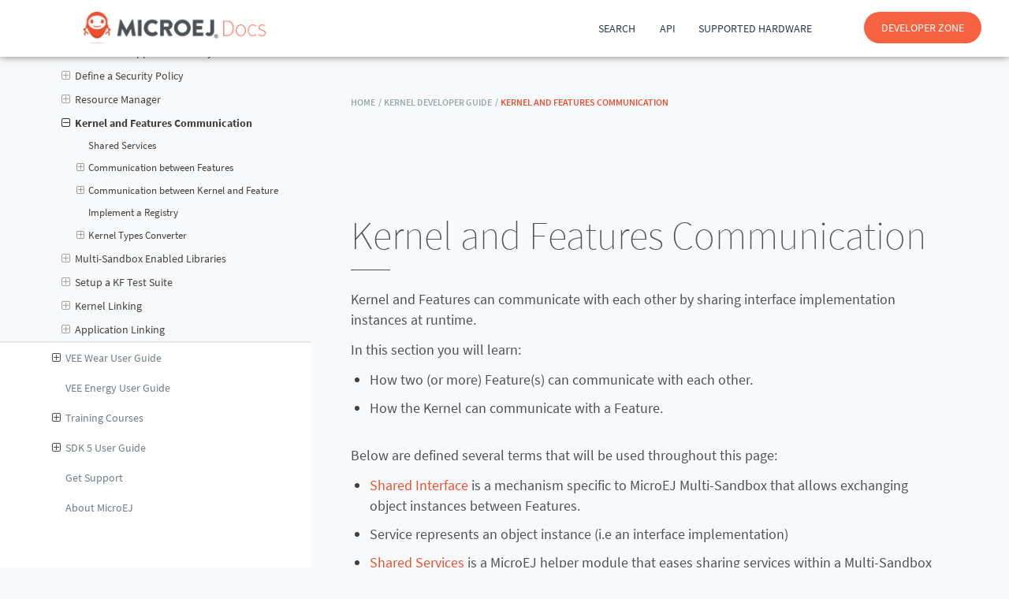

--- FILE ---
content_type: text/html; charset=utf-8
request_url: https://docs.microej.com/en/latest/KernelDeveloperGuide/featuresCommunication.html
body_size: 39613
content:


<!DOCTYPE html>
<html class="writer-html5" lang="en">
<head>
  <meta charset="utf-8" />
  <meta name="readthedocs-addons-api-version" content="1"><meta name="generator" content="Docutils 0.18.1: http://docutils.sourceforge.net/" />

  <meta name="viewport" content="width=device-width, initial-scale=1.0" />
  <title>Kernel and Features Communication &mdash; MicroEJ Documentation</title>
      <link rel="stylesheet" type="text/css" href="../_static/pygments.css" />
      <link rel="stylesheet" type="text/css" href="../_static/css/microej.css" />
      <link rel="stylesheet" type="text/css" href="../_static/graphviz.css" />
      <link rel="stylesheet" type="text/css" href="../_static/copybutton.css" />
      <link rel="stylesheet" type="text/css" href="../_static/tabs.css" />

  
    <link rel="shortcut icon" href="../_static/favicon-16x16.png"/>
      <script data-url_root="../" id="documentation_options" src="../_static/documentation_options.js"></script>
      <script src="../_static/jquery.js"></script>
      <script src="../_static/underscore.js"></script>
      <script src="../_static/_sphinx_javascript_frameworks_compat.js"></script>
      <script src="../_static/doctools.js"></script>
      <script src="../_static/clipboard.min.js"></script>
      <script src="../_static/copybutton.js"></script>
    <script src="../_static/js/theme.js"></script>
    <script src="../_static/js/versions.js"></script>
    <link rel="author" title="About these documents" href="../about.html" />
    <link rel="index" title="Index" href="../genindex.html" />
    <link rel="search" title="Search" href="../search.html" />
    <link rel="next" title="Multi-Sandbox Enabled Libraries" href="kfEnabledLibraries.html" />
    <link rel="prev" title="Resource Manager" href="resourceManager.html" /> 
<script async type="text/javascript" src="/_/static/javascript/readthedocs-addons.js"></script><meta name="readthedocs-project-slug" content="microej-docs" /><meta name="readthedocs-version-slug" content="latest" /><meta name="readthedocs-resolver-filename" content="/KernelDeveloperGuide/featuresCommunication.html" /><meta name="readthedocs-http-status" content="200" /></head>

<body class="wy-body-for-nav">
<div id="headermicroej_DIV_1">
	<div id="headermicroej_DIV_2">
		 
		<button type="button" id="headermicroej_BUTTON_3">
			<span id="headermicroej_SPAN_4"></span><span id="headermicroej_SPAN_5"></span><span id="headermicroej_SPAN_6"></span>
		</button> <a title="As Android turned phones into Smartphones, MicroEJ turns things into Smart things. With tens of millions of devices Powered by MicroEJ, and offices in Europe and in the United States, MicroEJ is the standard embedded platform leader for the smart things market : wearables, appliances, home, automation, healthcare, telecom, industrial, energy, printers, lighting, IoT." href="https://docs.microej.com/" id="headermicroej_A_7"><img src="https://repository.microej.com/assets/images/microej_docs_header.png" alt="MicroEJ Docs" id="headermicroej_IMG_8" /></a>
	</div>
	<div id="headermicroej_DIV_9">
		<div id="headermicroej_DIV_10">
			<div id="headermicroej_DIV_11">
				<div id="headermicroej_DIV_12">
					<ul id="headermicroej_UL_13">
						<li id="headermicroej_LI_17">
							<a href="javascript:void(0);" id="headermicroej_A_18">Search</a>
						</li>
						<li id="headermicroej_LI_18">
							<a href="https://developer.microej.com/microej-apis/" id="headermicroej_A_19">API</a>
						</li>						
						<li id="headermicroej_LI_19">
							<a href="https://developer.microej.com/platforms/" id="headermicroej_A_21">Supported Hardware</a>
						</li>
					</ul>
				</div>
			</div>
		</div>
	</div> <a href="https://developer.microej.com/" id="headermicroej_A_20">DEVELOPER ZONE</a>
</div>

  <div class="wy-grid-for-nav">
    <nav data-toggle="wy-nav-shift" class="wy-nav-side">
      <div class="wy-side-scroll">
        <div class="wy-side-nav-search" >


<div role="search">
  <form id="rtd-search-form" class="wy-form" action="../search.html" method="get">
    <input type="text" name="q" placeholder="Search docs" aria-label="Search docs" />
    <input type="hidden" name="check_keywords" value="yes" />
    <input type="hidden" name="area" value="default" />
  </form>
</div>


        </div><div class="wy-menu wy-menu-vertical" data-spy="affix" role="navigation" aria-label="Navigation menu">
              <ul class="current">
<li class="toctree-l1"><a class="reference internal" href="../glossary.html">Glossary</a></li>
<li class="toctree-l1"><a class="reference internal" href="../overview/index.html">Overview</a><ul>
<li class="toctree-l2"><a class="reference internal" href="../overview/index.html#what-is-microej">What is MicroEJ?</a></li>
<li class="toctree-l2"><a class="reference internal" href="../overview/index.html#microej-vee">MICROEJ VEE</a></li>
<li class="toctree-l2"><a class="reference internal" href="../overview/index.html#microej-sdk">MICROEJ SDK</a></li>
<li class="toctree-l2"><a class="reference internal" href="../overview/index.html#build-workflow">Build Workflow</a><ul>
<li class="toctree-l3"><a class="reference internal" href="../overview/index.html#resources-and-dependencies-flow">Resources and Dependencies Flow</a></li>
<li class="toctree-l3"><a class="reference internal" href="../overview/index.html#vee-port-build-flow">VEE Port Build Flow</a></li>
<li class="toctree-l3"><a class="reference internal" href="../overview/index.html#executable-build-flow">Executable Build Flow</a></li>
</ul>
</li>
</ul>
</li>
<li class="toctree-l1"><a class="reference internal" href="../GettingStarted/gettingStarted.html">Getting Started</a><ul>
<li class="toctree-l2"><a class="reference internal" href="../GettingStarted/gettingStarted.html#vee-ports-for-evaluation">VEE Ports for Evaluation</a><ul>
<li class="toctree-l3"><a class="reference internal" href="../GettingStarted/gettingStartedIMXRT1170.html">i.MX RT1170 Evaluation Kit</a><ul>
<li class="toctree-l4"><a class="reference internal" href="../GettingStarted/gettingStartedIMXRT1170.html#prerequisites">Prerequisites</a></li>
<li class="toctree-l4"><a class="reference internal" href="../GettingStarted/gettingStartedIMXRT1170.html#environment-setup">Environment Setup</a></li>
<li class="toctree-l4"><a class="reference internal" href="../GettingStarted/gettingStartedIMXRT1170.html#set-up-the-i-mx-rt1170-vee-port-project-on-your-ide">Set up the i.MX RT1170 VEE Port project on your IDE</a></li>
<li class="toctree-l4"><a class="reference internal" href="../GettingStarted/gettingStartedIMXRT1170.html#accept-the-microej-sdk-eula">Accept the MICROEJ SDK EULA</a></li>
<li class="toctree-l4"><a class="reference internal" href="../GettingStarted/gettingStartedIMXRT1170.html#run-an-application-on-the-virtual-device">Run an Application on the Virtual Device</a></li>
<li class="toctree-l4"><a class="reference internal" href="../GettingStarted/gettingStartedIMXRT1170.html#well-done">Well Done!</a></li>
<li class="toctree-l4"><a class="reference internal" href="../GettingStarted/gettingStartedIMXRT1170.html#run-an-application-on-the-i-mx-rt1170-evaluation-kit">Run an Application on the i.MX RT1170 Evaluation Kit</a></li>
<li class="toctree-l4"><a class="reference internal" href="../GettingStarted/gettingStartedIMXRT1170.html#modify-the-java-application">Modify the Java Application</a></li>
<li class="toctree-l4"><a class="reference internal" href="../GettingStarted/gettingStartedIMXRT1170.html#going-further">Going Further</a></li>
</ul>
</li>
<li class="toctree-l3"><a class="reference internal" href="../GettingStarted/gettingStartedIMX93.html">i.MX 93 FRDM &amp; EVK Boards</a><ul>
<li class="toctree-l4"><a class="reference internal" href="../GettingStarted/gettingStartedIMX93.html#prerequisites">Prerequisites</a></li>
<li class="toctree-l4"><a class="reference internal" href="../GettingStarted/gettingStartedIMX93.html#environment-setup">Environment Setup</a></li>
<li class="toctree-l4"><a class="reference internal" href="../GettingStarted/gettingStartedIMX93.html#set-up-the-application-on-your-ide">Set up the Application on your IDE</a></li>
<li class="toctree-l4"><a class="reference internal" href="../GettingStarted/gettingStartedIMX93.html#accept-the-microej-sdk-eula">Accept the MICROEJ SDK EULA</a></li>
<li class="toctree-l4"><a class="reference internal" href="../GettingStarted/gettingStartedIMX93.html#run-an-application-on-the-virtual-device">Run an Application on the Virtual Device</a></li>
<li class="toctree-l4"><a class="reference internal" href="../GettingStarted/gettingStartedIMX93.html#well-done">Well done!</a></li>
<li class="toctree-l4"><a class="reference internal" href="../GettingStarted/gettingStartedIMX93.html#run-an-application-on-i-mx93">Run an Application on i.MX93</a></li>
<li class="toctree-l4"><a class="reference internal" href="../GettingStarted/gettingStartedIMX93.html#modify-the-java-application">Modify the Java Application</a></li>
<li class="toctree-l4"><a class="reference internal" href="../GettingStarted/gettingStartedIMX93.html#going-further">Going Further</a></li>
</ul>
</li>
<li class="toctree-l3"><a class="reference internal" href="../GettingStarted/gettingStartedSTM32F7508.html">STM32F7508-DK Evaluation Kit</a><ul>
<li class="toctree-l4"><a class="reference internal" href="../GettingStarted/gettingStartedSTM32F7508.html#prerequisites">Prerequisites</a></li>
<li class="toctree-l4"><a class="reference internal" href="../GettingStarted/gettingStartedSTM32F7508.html#environment-setup">Environment Setup</a></li>
<li class="toctree-l4"><a class="reference internal" href="../GettingStarted/gettingStartedSTM32F7508.html#set-up-the-application-on-your-ide">Set up the Application on your IDE</a></li>
<li class="toctree-l4"><a class="reference internal" href="../GettingStarted/gettingStartedSTM32F7508.html#accept-the-microej-sdk-eula">Accept the MICROEJ SDK EULA</a></li>
<li class="toctree-l4"><a class="reference internal" href="../GettingStarted/gettingStartedSTM32F7508.html#run-an-application-on-the-virtual-device">Run an Application on the Virtual Device</a></li>
<li class="toctree-l4"><a class="reference internal" href="../GettingStarted/gettingStartedSTM32F7508.html#well-done">Well Done!</a></li>
<li class="toctree-l4"><a class="reference internal" href="../GettingStarted/gettingStartedSTM32F7508.html#run-an-application-on-stm32f7508-dk-evaluation-kit">Run an Application on STM32F7508-DK Evaluation Kit</a></li>
<li class="toctree-l4"><a class="reference internal" href="../GettingStarted/gettingStartedSTM32F7508.html#modify-the-java-application">Modify the Java Application</a></li>
<li class="toctree-l4"><a class="reference internal" href="../GettingStarted/gettingStartedSTM32F7508.html#going-further">Going Further</a></li>
</ul>
</li>
</ul>
</li>
<li class="toctree-l2"><a class="reference internal" href="../GettingStarted/gettingStarted.html#vee-port-examples">VEE Port Examples</a></li>
</ul>
</li>
<li class="toctree-l1"><a class="reference internal" href="../SDK6UserGuide/index.html">SDK 6 User Guide</a><ul>
<li class="toctree-l2"><a class="reference internal" href="../SDK6UserGuide/install.html">Installation</a><ul>
<li class="toctree-l3"><a class="reference internal" href="../SDK6UserGuide/install.html#system-requirements">System Requirements</a></li>
<li class="toctree-l3"><a class="reference internal" href="../SDK6UserGuide/install.html#check-your-jdk-version">Check your JDK version</a></li>
<li class="toctree-l3"><a class="reference internal" href="../SDK6UserGuide/install.html#configure-repositories">Configure Repositories</a></li>
<li class="toctree-l3"><a class="reference internal" href="../SDK6UserGuide/install.html#sdk-eula-acceptation">SDK EULA Acceptation</a></li>
<li class="toctree-l3"><a class="reference internal" href="../SDK6UserGuide/install.html#install-the-ide">Install the IDE</a></li>
<li class="toctree-l3"><a class="reference internal" href="../SDK6UserGuide/install.html#install-the-ide-plugins">Install the IDE Plugins</a></li>
</ul>
</li>
<li class="toctree-l2"><a class="reference internal" href="../SDK6UserGuide/licenses.html">Licenses</a><ul>
<li class="toctree-l3"><a class="reference internal" href="../SDK6UserGuide/licenses.html#sdk-eula">SDK EULA</a></li>
<li class="toctree-l3"><a class="reference internal" href="../SDK6UserGuide/licenses.html#commercial-component-license">Commercial Component License</a></li>
<li class="toctree-l3"><a class="reference internal" href="../SDK6UserGuide/licenses.html#license-manager-overview">License Manager Overview</a></li>
<li class="toctree-l3"><a class="reference internal" href="../SDK6UserGuide/licenses.html#license-check">License Check</a></li>
<li class="toctree-l3"><a class="reference internal" href="../SDK6UserGuide/licenses.html#sdk-eula-acceptation">SDK EULA Acceptation</a></li>
<li class="toctree-l3"><a class="reference internal" href="../SDK6UserGuide/licenses.html#evaluation-licenses">Evaluation Licenses</a><ul>
<li class="toctree-l4"><a class="reference internal" href="../SDK6UserGuide/licenses.html#get-your-machine-uid">Get your Machine UID</a></li>
<li class="toctree-l4"><a class="reference internal" href="../SDK6UserGuide/licenses.html#request-your-activation-key">Request your Activation Key</a></li>
<li class="toctree-l4"><a class="reference internal" href="../SDK6UserGuide/licenses.html#install-the-license-key">Install the License Key</a></li>
<li class="toctree-l4"><a class="reference internal" href="../SDK6UserGuide/licenses.html#check-activation">Check Activation</a></li>
</ul>
</li>
<li class="toctree-l3"><a class="reference internal" href="../SDK6UserGuide/licenses.html#expiration-warning-message">Expiration Warning Message</a><ul>
<li class="toctree-l4"><a class="reference internal" href="../SDK6UserGuide/licenses.html#troubleshooting">Troubleshooting</a></li>
</ul>
</li>
<li class="toctree-l3"><a class="reference internal" href="../SDK6UserGuide/licenses.html#production-licenses">Production Licenses</a><ul>
<li class="toctree-l4"><a class="reference internal" href="../SDK6UserGuide/licenses.html#id3">Request your Activation Key</a></li>
<li class="toctree-l4"><a class="reference internal" href="../SDK6UserGuide/licenses.html#activate-your-usb-dongle">Activate your USB Dongle</a></li>
<li class="toctree-l4"><a class="reference internal" href="../SDK6UserGuide/licenses.html#sdk6-production-license-check">Check Activation</a></li>
<li class="toctree-l4"><a class="reference internal" href="../SDK6UserGuide/licenses.html#usb-dongle-on-gnu-linux">USB Dongle on GNU/Linux</a></li>
<li class="toctree-l4"><a class="reference internal" href="../SDK6UserGuide/licenses.html#usb-dongle-with-docker-on-linux">USB Dongle with Docker on Linux</a></li>
<li class="toctree-l4"><a class="reference internal" href="../SDK6UserGuide/licenses.html#usb-dongle-with-wsl">USB Dongle with WSL</a></li>
<li class="toctree-l4"><a class="reference internal" href="../SDK6UserGuide/licenses.html#sdk6-production-license-troubleshooting">Troubleshooting</a></li>
<li class="toctree-l4"><a class="reference internal" href="../SDK6UserGuide/licenses.html#remote-usb-dongle-connection">Remote USB Dongle Connection</a></li>
</ul>
</li>
</ul>
</li>
<li class="toctree-l2"><a class="reference internal" href="../SDK6UserGuide/licenses_sentinel.html">Sentinel License Management</a><ul>
<li class="toctree-l3"><a class="reference internal" href="../SDK6UserGuide/licenses_sentinel.html#setup-the-sentinel-floating-license-server">Setup the Sentinel Floating License Server</a><ul>
<li class="toctree-l4"><a class="reference internal" href="../SDK6UserGuide/licenses_sentinel.html#install-the-sentinel-ldk-run-time-environment-rte-for-license-server">Install the Sentinel LDK Run-time Environment (RTE) for License Server</a></li>
<li class="toctree-l4"><a class="reference internal" href="../SDK6UserGuide/licenses_sentinel.html#configure-the-license-server">Configure the License Server</a></li>
</ul>
</li>
<li class="toctree-l3"><a class="reference internal" href="../SDK6UserGuide/licenses_sentinel.html#setup-the-developer-workstation">Setup the Developer Workstation</a><ul>
<li class="toctree-l4"><a class="reference internal" href="../SDK6UserGuide/licenses_sentinel.html#add-remote-floating-license-server">Add Remote Floating License Server</a></li>
<li class="toctree-l4"><a class="reference internal" href="../SDK6UserGuide/licenses_sentinel.html#running-in-a-container">Running in a container</a></li>
</ul>
</li>
<li class="toctree-l3"><a class="reference internal" href="../SDK6UserGuide/licenses_sentinel.html#runtime-installation-instructions-and-troubleshooting">Runtime Installation Instructions and Troubleshooting</a><ul>
<li class="toctree-l4"><a class="reference internal" href="../SDK6UserGuide/licenses_sentinel.html#check-activation-with-the-command-line-tool">Check Activation with the Command Line Tool</a></li>
<li class="toctree-l4"><a class="reference internal" href="../SDK6UserGuide/licenses_sentinel.html#troubleshooting">Troubleshooting</a></li>
</ul>
</li>
</ul>
</li>
<li class="toctree-l2"><a class="reference internal" href="../SDK6UserGuide/limitations.html">Scope and Limitations</a></li>
<li class="toctree-l2"><a class="reference internal" href="../SDK6UserGuide/createProject.html">Create a Project</a><ul>
<li class="toctree-l3"><a class="reference internal" href="../SDK6UserGuide/createProject.html#configure-a-project">Configure a Project</a><ul>
<li class="toctree-l4"><a class="reference internal" href="../SDK6UserGuide/createProject.html#application-project">Application Project</a></li>
<li class="toctree-l4"><a class="reference internal" href="../SDK6UserGuide/createProject.html#library-project">Library Project</a></li>
<li class="toctree-l4"><a class="reference internal" href="../SDK6UserGuide/createProject.html#mock">Mock</a></li>
<li class="toctree-l4"><a class="reference internal" href="../SDK6UserGuide/createProject.html#java-se-library-project">Java SE Library Project</a></li>
<li class="toctree-l4"><a class="reference internal" href="../SDK6UserGuide/createProject.html#runtime-environment-project">Runtime Environment Project</a></li>
</ul>
</li>
<li class="toctree-l3"><a class="reference internal" href="../SDK6UserGuide/createProject.html#create-a-subproject-in-an-existing-project">Create a subproject in an existing project</a></li>
<li class="toctree-l3"><a class="reference internal" href="../SDK6UserGuide/createProject.html#gradle-wrapper">Gradle Wrapper</a></li>
</ul>
</li>
<li class="toctree-l2"><a class="reference internal" href="../SDK6UserGuide/importProject.html">Import a Project</a></li>
<li class="toctree-l2"><a class="reference internal" href="../SDK6UserGuide/selectVeePort.html">Select a VEE Port</a><ul>
<li class="toctree-l3"><a class="reference internal" href="../SDK6UserGuide/selectVeePort.html#using-a-module-dependency">Using a Module Dependency</a></li>
<li class="toctree-l3"><a class="reference internal" href="../SDK6UserGuide/selectVeePort.html#vee-port-project-inside-a-multi-project">VEE Port project inside a multi-project</a></li>
<li class="toctree-l3"><a class="reference internal" href="../SDK6UserGuide/selectVeePort.html#local-vee-port-project-outside-a-multi-project">Local VEE Port project outside a multi-project</a></li>
<li class="toctree-l3"><a class="reference internal" href="../SDK6UserGuide/selectVeePort.html#using-a-local-vee-port-directory">Using a Local VEE Port Directory</a></li>
<li class="toctree-l3"><a class="reference internal" href="../SDK6UserGuide/selectVeePort.html#using-a-local-vee-port-archive">Using a Local VEE Port Archive</a></li>
<li class="toctree-l3"><a class="reference internal" href="../SDK6UserGuide/selectVeePort.html#architecture-usage-selection">Architecture Usage Selection</a></li>
<li class="toctree-l3"><a class="reference internal" href="../SDK6UserGuide/selectVeePort.html#resolve-a-vee-port-transitively">Resolve a VEE Port transitively</a></li>
</ul>
</li>
<li class="toctree-l2"><a class="reference internal" href="../SDK6UserGuide/runOnSimulator.html">Run on Simulator</a><ul>
<li class="toctree-l3"><a class="reference internal" href="../SDK6UserGuide/runOnSimulator.html#verbose-mode">Verbose Mode</a></li>
<li class="toctree-l3"><a class="reference internal" href="../SDK6UserGuide/runOnSimulator.html#debug-on-simulator">Debug on Simulator</a></li>
<li class="toctree-l3"><a class="reference internal" href="../SDK6UserGuide/runOnSimulator.html#generate-code-coverage">Generate Code Coverage</a></li>
<li class="toctree-l3"><a class="reference internal" href="../SDK6UserGuide/runOnSimulator.html#generate-heap-dump">Generate Heap Dump</a></li>
<li class="toctree-l3"><a class="reference internal" href="../SDK6UserGuide/runOnSimulator.html#run-several-applications-on-simulator">Run several Applications on Simulator</a></li>
</ul>
</li>
<li class="toctree-l2"><a class="reference internal" href="../SDK6UserGuide/buildExecutable.html">Build an Executable</a><ul>
<li class="toctree-l3"><a class="reference internal" href="../SDK6UserGuide/buildExecutable.html#trigger-executable-build-by-default">Trigger Executable Build by Default</a></li>
</ul>
</li>
<li class="toctree-l2"><a class="reference internal" href="../SDK6UserGuide/runOnDevice.html">Run on Device</a><ul>
<li class="toctree-l3"><a class="reference internal" href="../SDK6UserGuide/runOnDevice.html#deploying-the-executable-without-building-it">Deploying the Executable without building it</a></li>
</ul>
</li>
<li class="toctree-l2"><a class="reference internal" href="../SDK6UserGuide/selectKernel.html">Select a Kernel</a><ul>
<li class="toctree-l3"><a class="reference internal" href="../SDK6UserGuide/selectKernel.html#using-a-module-dependency">Using a Module Dependency</a></li>
<li class="toctree-l3"><a class="reference internal" href="../SDK6UserGuide/selectKernel.html#kernel-project-inside-a-multi-project">Kernel project inside a multi-project</a></li>
<li class="toctree-l3"><a class="reference internal" href="../SDK6UserGuide/selectKernel.html#local-kernel-project-outside-a-multi-project">Local Kernel project outside a multi-project</a></li>
<li class="toctree-l3"><a class="reference internal" href="../SDK6UserGuide/selectKernel.html#using-a-local-kernel">Using a Local Kernel</a></li>
<li class="toctree-l3"><a class="reference internal" href="../SDK6UserGuide/selectKernel.html#resolve-a-kernel-transitively">Resolve a Kernel transitively</a></li>
</ul>
</li>
<li class="toctree-l2"><a class="reference internal" href="../SDK6UserGuide/buildFeature.html">Build a Feature file</a><ul>
<li class="toctree-l3"><a class="reference internal" href="../SDK6UserGuide/buildFeature.html#trigger-feature-build-by-default">Trigger Feature Build by Default</a></li>
<li class="toctree-l3"><a class="reference internal" href="../SDK6UserGuide/buildFeature.html#build-a-feature-file-from-a-wpk">Build a Feature file from a WPK</a></li>
</ul>
</li>
<li class="toctree-l2"><a class="reference internal" href="../SDK6UserGuide/buildVirtualDevice.html">Build a Virtual Device</a><ul>
<li class="toctree-l3"><a class="reference internal" href="../SDK6UserGuide/buildVirtualDevice.html#embed-jdks-in-a-virtual-device">Embed JDKs in a Virtual Device</a></li>
<li class="toctree-l3"><a class="reference internal" href="../SDK6UserGuide/buildVirtualDevice.html#add-a-pre-installed-application-in-a-virtual-device">Add a Pre-Installed Application in a Virtual Device</a></li>
<li class="toctree-l3"><a class="reference internal" href="../SDK6UserGuide/buildVirtualDevice.html#add-a-kernel-api-in-a-virtual-device">Add a Kernel API in a Virtual Device</a></li>
<li class="toctree-l3"><a class="reference internal" href="../SDK6UserGuide/buildVirtualDevice.html#add-a-runtime-environment-in-a-virtual-device">Add a Runtime Environment in a Virtual Device</a></li>
<li class="toctree-l3"><a class="reference internal" href="../SDK6UserGuide/buildVirtualDevice.html#add-a-tool-in-a-virtual-device">Add a Tool in a Virtual Device</a></li>
<li class="toctree-l3"><a class="reference internal" href="../SDK6UserGuide/buildVirtualDevice.html#trigger-virtual-device-build-by-default">Trigger Virtual Device Build by Default</a></li>
</ul>
</li>
<li class="toctree-l2"><a class="reference internal" href="../SDK6UserGuide/addDependency.html">Add a Dependency</a><ul>
<li class="toctree-l3"><a class="reference internal" href="../SDK6UserGuide/addDependency.html#configurations">Configurations</a></li>
<li class="toctree-l3"><a class="reference internal" href="../SDK6UserGuide/addDependency.html#version">Version</a><ul>
<li class="toctree-l4"><a class="reference internal" href="../SDK6UserGuide/addDependency.html#version-check">Version Check</a></li>
</ul>
</li>
<li class="toctree-l3"><a class="reference internal" href="../SDK6UserGuide/addDependency.html#dependencies-repositories">Dependencies Repositories</a></li>
</ul>
</li>
<li class="toctree-l2"><a class="reference internal" href="../SDK6UserGuide/testProject.html">Test a Project</a><ul>
<li class="toctree-l3"><a class="reference internal" href="../SDK6UserGuide/testProject.html#junit-compliance">JUnit Compliance</a></li>
<li class="toctree-l3"><a class="reference internal" href="../SDK6UserGuide/testProject.html#gradle-integration">Gradle Integration</a></li>
<li class="toctree-l3"><a class="reference internal" href="../SDK6UserGuide/testProject.html#test-on-simulator">Test on Simulator</a><ul>
<li class="toctree-l4"><a class="reference internal" href="../SDK6UserGuide/testProject.html#configure-the-testsuite">Configure the Testsuite</a></li>
<li class="toctree-l4"><a class="reference internal" href="../SDK6UserGuide/testProject.html#configure-the-vee">Configure the VEE</a></li>
<li class="toctree-l4"><a class="reference internal" href="../SDK6UserGuide/testProject.html#create-a-test-class">Create a Test Class</a></li>
<li class="toctree-l4"><a class="reference internal" href="../SDK6UserGuide/testProject.html#execute-the-tests">Execute the Tests</a></li>
<li class="toctree-l4"><a class="reference internal" href="../SDK6UserGuide/testProject.html#generate-code-coverage">Generate Code Coverage</a></li>
<li class="toctree-l4"><a class="reference internal" href="../SDK6UserGuide/testProject.html#filter-the-tests">Filter the Tests</a></li>
<li class="toctree-l4"><a class="reference internal" href="../SDK6UserGuide/testProject.html#debug-the-tests-on-simulator">Debug the Tests on Simulator</a></li>
</ul>
</li>
<li class="toctree-l3"><a class="reference internal" href="../SDK6UserGuide/testProject.html#test-on-device">Test on Device</a></li>
<li class="toctree-l3"><a class="reference internal" href="../SDK6UserGuide/testProject.html#test-on-java-se-vm">Test on Java SE VM</a></li>
<li class="toctree-l3"><a class="reference internal" href="../SDK6UserGuide/testProject.html#test-suite-reports">Test Suite Reports</a><ul>
<li class="toctree-l4"><a class="reference internal" href="../SDK6UserGuide/testProject.html#publish-test-suite-reports">Publish Test Suite Reports</a></li>
</ul>
</li>
<li class="toctree-l3"><a class="reference internal" href="../SDK6UserGuide/testProject.html#mixing-tests">Mixing tests</a><ul>
<li class="toctree-l4"><a class="reference internal" href="../SDK6UserGuide/testProject.html#mixing-tests-on-the-simulator-and-on-a-device">Mixing tests on the Simulator and on a device</a></li>
<li class="toctree-l4"><a class="reference internal" href="../SDK6UserGuide/testProject.html#mixing-tests-on-the-simulator-and-on-a-java-se-vm">Mixing tests on the Simulator and on a Java SE VM</a></li>
</ul>
</li>
<li class="toctree-l3"><a class="reference internal" href="../SDK6UserGuide/testProject.html#configure-the-testsuite-engine">Configure the Testsuite Engine</a></li>
<li class="toctree-l3"><a class="reference internal" href="../SDK6UserGuide/testProject.html#inject-application-options">Inject Application Options</a><ul>
<li class="toctree-l4"><a class="reference internal" href="../SDK6UserGuide/testProject.html#inject-application-options-globally">Inject Application Options Globally</a></li>
<li class="toctree-l4"><a class="reference internal" href="../SDK6UserGuide/testProject.html#inject-application-options-for-a-specific-test">Inject Application Options For a Specific Test</a></li>
<li class="toctree-l4"><a class="reference internal" href="../SDK6UserGuide/testProject.html#inject-resources-for-a-specific-test">Inject Resources For a Specific Test</a></li>
</ul>
</li>
<li class="toctree-l3"><a class="reference internal" href="../SDK6UserGuide/testProject.html#test-suite-advanced-configuration">Test Suite Advanced Configuration</a><ul>
<li class="toctree-l4"><a class="reference internal" href="../SDK6UserGuide/testProject.html#configure-a-vee-by-test-suite">Configure a VEE by Test Suite</a></li>
</ul>
</li>
</ul>
</li>
<li class="toctree-l2"><a class="reference internal" href="../SDK6UserGuide/publishProject.html">Publish a Project</a></li>
<li class="toctree-l2"><a class="reference internal" href="../SDK6UserGuide/tools.html">Development Tools</a><ul>
<li class="toctree-l3"><a class="reference internal" href="../SDK6UserGuide/stackTraceReader.html">Stack Trace Reader</a><ul>
<li class="toctree-l4"><a class="reference internal" href="../SDK6UserGuide/stackTraceReader.html#principle">Principle</a></li>
<li class="toctree-l4"><a class="reference internal" href="../SDK6UserGuide/stackTraceReader.html#functional-description">Functional Description</a></li>
<li class="toctree-l4"><a class="reference internal" href="../SDK6UserGuide/stackTraceReader.html#usage">Usage</a></li>
</ul>
</li>
<li class="toctree-l3"><a class="reference internal" href="../SDK6UserGuide/codeCoverageAnalyzer.html">Code Coverage Analyzer</a><ul>
<li class="toctree-l4"><a class="reference internal" href="../SDK6UserGuide/codeCoverageAnalyzer.html#principle">Principle</a></li>
<li class="toctree-l4"><a class="reference internal" href="../SDK6UserGuide/codeCoverageAnalyzer.html#functional-description">Functional Description</a></li>
<li class="toctree-l4"><a class="reference internal" href="../SDK6UserGuide/codeCoverageAnalyzer.html#dependencies">Dependencies</a></li>
<li class="toctree-l4"><a class="reference internal" href="../SDK6UserGuide/codeCoverageAnalyzer.html#installation">Installation</a></li>
<li class="toctree-l4"><a class="reference internal" href="../SDK6UserGuide/codeCoverageAnalyzer.html#use">Use</a></li>
<li class="toctree-l4"><a class="reference internal" href="../SDK6UserGuide/codeCoverageAnalyzer.html#options">Options</a></li>
</ul>
</li>
<li class="toctree-l3"><a class="reference internal" href="../SDK6UserGuide/memoryMapAnalyzer.html">Memory Map Analyzer</a><ul>
<li class="toctree-l4"><a class="reference internal" href="../SDK6UserGuide/memoryMapAnalyzer.html#principle">Principle</a></li>
<li class="toctree-l4"><a class="reference internal" href="../SDK6UserGuide/memoryMapAnalyzer.html#use">Use</a></li>
<li class="toctree-l4"><a class="reference internal" href="../SDK6UserGuide/memoryMapAnalyzer.html#troubleshooting">Troubleshooting</a></li>
</ul>
</li>
<li class="toctree-l3"><a class="reference internal" href="../SDK6UserGuide/heapAnalyzer.html">Heap Dumper &amp; Heap Analyzer</a><ul>
<li class="toctree-l4"><a class="reference internal" href="../SDK6UserGuide/heapAnalyzer.html#introduction">Introduction</a></li>
<li class="toctree-l4"><a class="reference internal" href="../SDK6UserGuide/heapAnalyzer.html#heap-dumper">Heap Dumper</a></li>
<li class="toctree-l4"><a class="reference internal" href="../SDK6UserGuide/heapAnalyzer.html#heap-viewer">Heap Viewer</a></li>
</ul>
</li>
<li class="toctree-l3"><a class="reference internal" href="../ApplicationDeveloperGuide/UI/MicroUI/fontDesigner.html">Font Designer</a><ul>
<li class="toctree-l4"><a class="reference internal" href="../ApplicationDeveloperGuide/UI/MicroUI/fontDesigner.html#principle">Principle</a></li>
<li class="toctree-l4"><a class="reference internal" href="../ApplicationDeveloperGuide/UI/MicroUI/fontDesigner.html#functional-description">Functional Description</a></li>
<li class="toctree-l4"><a class="reference internal" href="../ApplicationDeveloperGuide/UI/MicroUI/fontDesigner.html#create-an-ejf-font">Create an EJF Font</a></li>
<li class="toctree-l4"><a class="reference internal" href="../ApplicationDeveloperGuide/UI/MicroUI/fontDesigner.html#edit-an-ejf-font">Edit an EJF Font</a></li>
<li class="toctree-l4"><a class="reference internal" href="../ApplicationDeveloperGuide/UI/MicroUI/fontDesigner.html#main-properties">Main Properties</a></li>
<li class="toctree-l4"><a class="reference internal" href="../ApplicationDeveloperGuide/UI/MicroUI/fontDesigner.html#character-list">Character List</a></li>
<li class="toctree-l4"><a class="reference internal" href="../ApplicationDeveloperGuide/UI/MicroUI/fontDesigner.html#character-editor">Character Editor</a></li>
<li class="toctree-l4"><a class="reference internal" href="../ApplicationDeveloperGuide/UI/MicroUI/fontDesigner.html#preview">Preview</a></li>
<li class="toctree-l4"><a class="reference internal" href="../ApplicationDeveloperGuide/UI/MicroUI/fontDesigner.html#removing-unused-characters">Removing Unused Characters</a></li>
<li class="toctree-l4"><a class="reference internal" href="../ApplicationDeveloperGuide/UI/MicroUI/fontDesigner.html#use-an-ejf-font">Use an EJF Font</a></li>
<li class="toctree-l4"><a class="reference internal" href="../ApplicationDeveloperGuide/UI/MicroUI/fontDesigner.html#dependencies">Dependencies</a></li>
<li class="toctree-l4"><a class="reference internal" href="../ApplicationDeveloperGuide/UI/MicroUI/fontDesigner.html#installation">Installation</a></li>
<li class="toctree-l4"><a class="reference internal" href="../ApplicationDeveloperGuide/UI/MicroUI/fontDesigner.html#use">Use</a></li>
</ul>
</li>
<li class="toctree-l3"><a class="reference internal" href="../SDK6UserGuide/localDeployTool.html">Local Deployment Socket</a><ul>
<li class="toctree-l4"><a class="reference internal" href="../SDK6UserGuide/localDeployTool.html#principle">Principle</a></li>
<li class="toctree-l4"><a class="reference internal" href="../SDK6UserGuide/localDeployTool.html#functional-description">Functional Description</a></li>
<li class="toctree-l4"><a class="reference internal" href="../SDK6UserGuide/localDeployTool.html#use">Use</a></li>
<li class="toctree-l4"><a class="reference internal" href="../SDK6UserGuide/localDeployTool.html#options">Options</a></li>
</ul>
</li>
<li class="toctree-l3"><a class="reference internal" href="../SDK6UserGuide/serialToSocketTransmitter.html">Serial to Socket Transmitter</a><ul>
<li class="toctree-l4"><a class="reference internal" href="../SDK6UserGuide/serialToSocketTransmitter.html#principle">Principle</a></li>
<li class="toctree-l4"><a class="reference internal" href="../SDK6UserGuide/serialToSocketTransmitter.html#use">Use</a></li>
<li class="toctree-l4"><a class="reference internal" href="../SDK6UserGuide/serialToSocketTransmitter.html#options">Options</a></li>
</ul>
</li>
<li class="toctree-l3"><a class="reference internal" href="../SDK6UserGuide/kernelApiGenerator.html">Kernel API Generator</a><ul>
<li class="toctree-l4"><a class="reference internal" href="../SDK6UserGuide/kernelApiGenerator.html#principle">Principle</a></li>
<li class="toctree-l4"><a class="reference internal" href="../SDK6UserGuide/kernelApiGenerator.html#use">Use</a></li>
<li class="toctree-l4"><a class="reference internal" href="../SDK6UserGuide/kernelApiGenerator.html#options">Options</a></li>
</ul>
</li>
<li class="toctree-l3"><a class="reference internal" href="../SDK6UserGuide/nullAnalysis.html">Null Analysis</a><ul>
<li class="toctree-l4"><a class="reference internal" href="../SDK6UserGuide/nullAnalysis.html#principle">Principle</a></li>
<li class="toctree-l4"><a class="reference internal" href="../SDK6UserGuide/nullAnalysis.html#java-code-annotation">Java Code Annotation</a></li>
<li class="toctree-l4"><a class="reference internal" href="../SDK6UserGuide/nullAnalysis.html#ide-configuration">IDE Configuration</a></li>
<li class="toctree-l4"><a class="reference internal" href="../SDK6UserGuide/nullAnalysis.html#launching-null-analysis">Launching Null Analysis</a></li>
<li class="toctree-l4"><a class="reference internal" href="../SDK6UserGuide/nullAnalysis.html#disabling-analysis-for-test-folder">Disabling Analysis for Test Folder</a></li>
<li class="toctree-l4"><a class="reference internal" href="../SDK6UserGuide/nullAnalysis.html#sharing-null-analysis-ide-configuration">Sharing Null Analysis IDE Configuration</a></li>
<li class="toctree-l4"><a class="reference internal" href="../SDK6UserGuide/nullAnalysis.html#microej-libraries">MicroEJ Libraries</a></li>
</ul>
</li>
</ul>
</li>
<li class="toctree-l2"><a class="reference internal" href="../SDK6UserGuide/veePort.html">VEE Port</a><ul>
<li class="toctree-l3"><a class="reference internal" href="../SDK6UserGuide/createVeePort.html">Create a VEE Port</a><ul>
<li class="toctree-l4"><a class="reference internal" href="../SDK6UserGuide/createVeePort.html#vee-port-project-creation">VEE Port Project Creation</a></li>
<li class="toctree-l4"><a class="reference internal" href="../SDK6UserGuide/createVeePort.html#architecture-selection">Architecture Selection</a></li>
<li class="toctree-l4"><a class="reference internal" href="../SDK6UserGuide/createVeePort.html#pack-import">Pack Import</a></li>
<li class="toctree-l4"><a class="reference internal" href="../SDK6UserGuide/createVeePort.html#packs-configuration">Packs Configuration</a></li>
<li class="toctree-l4"><a class="reference internal" href="../SDK6UserGuide/createVeePort.html#vee-port-usage">VEE Port Usage</a></li>
<li class="toctree-l4"><a class="reference internal" href="../SDK6UserGuide/createVeePort.html#vee-port-customization">VEE Port Customization</a></li>
<li class="toctree-l4"><a class="reference internal" href="../SDK6UserGuide/createVeePort.html#bsp-connection">BSP Connection</a></li>
<li class="toctree-l4"><a class="reference internal" href="../SDK6UserGuide/createVeePort.html#vee-port-publication">VEE Port Publication</a></li>
<li class="toctree-l4"><a class="reference internal" href="../SDK6UserGuide/createVeePort.html#link-time-option">Link-Time Option</a></li>
</ul>
</li>
<li class="toctree-l3"><a class="reference internal" href="../SDK6UserGuide/testVeePort.html">Test a VEE Port</a><ul>
<li class="toctree-l4"><a class="reference internal" href="../SDK6UserGuide/testVeePort.html#import-the-test-suite">Import the Test Suite</a></li>
<li class="toctree-l4"><a class="reference internal" href="../SDK6UserGuide/testVeePort.html#configure-a-testsuite">Configure a Testsuite</a></li>
<li class="toctree-l4"><a class="reference internal" href="../SDK6UserGuide/testVeePort.html#run-the-test-suite">Run the Test Suite</a></li>
<li class="toctree-l4"><a class="reference internal" href="../SDK6UserGuide/testVeePort.html#examine-the-test-suite-report">Examine the Test Suite Report</a></li>
<li class="toctree-l4"><a class="reference internal" href="../SDK6UserGuide/testVeePort.html#rerun-tests">Rerun Tests</a></li>
<li class="toctree-l4"><a class="reference internal" href="../SDK6UserGuide/testVeePort.html#debug-tests-on-simulator">Debug Tests on Simulator</a></li>
<li class="toctree-l4"><a class="reference internal" href="../SDK6UserGuide/testVeePort.html#update-test-class-of-the-testsuite-on-device">Update Test Class of the Testsuite on Device</a></li>
<li class="toctree-l4"><a class="reference internal" href="../SDK6UserGuide/testVeePort.html#decrypt-a-stack-trace-in-a-test">Decrypt a Stack Trace in a Test</a></li>
</ul>
</li>
</ul>
</li>
<li class="toctree-l2"><a class="reference internal" href="../SDK6UserGuide/moduleRepository.html">Module Repository</a><ul>
<li class="toctree-l3"><a class="reference internal" href="../SDK6UserGuide/moduleRepository.html#create-a-module-repository-project">Create a Module Repository Project</a></li>
<li class="toctree-l3"><a class="reference internal" href="../SDK6UserGuide/moduleRepository.html#include-modules">Include Modules</a><ul>
<li class="toctree-l4"><a class="reference internal" href="../SDK6UserGuide/moduleRepository.html#configure-a-partial-repository">Configure a Partial Repository</a></li>
<li class="toctree-l4"><a class="reference internal" href="../SDK6UserGuide/moduleRepository.html#include-a-single-artifact">Include a Single Artifact</a></li>
<li class="toctree-l4"><a class="reference internal" href="../SDK6UserGuide/moduleRepository.html#include-production-architectures">Include Production Architectures</a></li>
<li class="toctree-l4"><a class="reference internal" href="../SDK6UserGuide/moduleRepository.html#exclude-artifacts">Exclude Artifacts</a></li>
<li class="toctree-l4"><a class="reference internal" href="../SDK6UserGuide/moduleRepository.html#include-multiple-versions-of-a-module">Include Multiple Versions of a Module</a></li>
<li class="toctree-l4"><a class="reference internal" href="../SDK6UserGuide/moduleRepository.html#include-the-ivy-descriptor-of-a-module">Include the Ivy Descriptor of a Module</a></li>
</ul>
</li>
<li class="toctree-l3"><a class="reference internal" href="../SDK6UserGuide/moduleRepository.html#module-repository-check">Module Repository Check</a></li>
<li class="toctree-l3"><a class="reference internal" href="../SDK6UserGuide/moduleRepository.html#build-the-repository">Build the Repository</a></li>
<li class="toctree-l3"><a class="reference internal" href="../SDK6UserGuide/moduleRepository.html#use-an-offline-module-repository">Use an Offline Module Repository</a></li>
</ul>
</li>
<li class="toctree-l2"><a class="reference internal" href="../SDK6UserGuide/manageVersion.html">Manage Versioning</a></li>
<li class="toctree-l2"><a class="reference internal" href="../SDK6UserGuide/manageResolutionConflicts.html">Manage Resolution Conflicts</a></li>
<li class="toctree-l2"><a class="reference internal" href="../SDK6UserGuide/migrate.html">Migrate an SDK 5 Project</a><ul>
<li class="toctree-l3"><a class="reference internal" href="../SDK6UserGuide/migrateApplication.html">Migrate an Application/Library Project</a><ul>
<li class="toctree-l4"><a class="reference internal" href="../SDK6UserGuide/migrateApplication.html#build-descriptor-file">Build Descriptor File</a></li>
<li class="toctree-l4"><a class="reference internal" href="../SDK6UserGuide/migrateApplication.html#configuration-folder">Configuration Folder</a></li>
<li class="toctree-l4"><a class="reference internal" href="../SDK6UserGuide/migrateApplication.html#specific-configuration">Specific Configuration</a></li>
<li class="toctree-l4"><a class="reference internal" href="../SDK6UserGuide/migrateApplication.html#build-scripts">Build Scripts</a></li>
</ul>
</li>
<li class="toctree-l3"><a class="reference internal" href="../SDK6UserGuide/migrateVeePort.html">Migrate a VEE Port Project</a><ul>
<li class="toctree-l4"><a class="reference internal" href="../SDK6UserGuide/migrateVeePort.html#project-structure">Project Structure</a></li>
<li class="toctree-l4"><a class="reference internal" href="../SDK6UserGuide/migrateVeePort.html#new-development-flow">New Development Flow</a></li>
<li class="toctree-l4"><a class="reference internal" href="../SDK6UserGuide/migrateVeePort.html#settings-build-file">Settings Build File</a></li>
<li class="toctree-l4"><a class="reference internal" href="../SDK6UserGuide/migrateVeePort.html#configuration-subproject">Configuration Subproject</a></li>
<li class="toctree-l4"><a class="reference internal" href="../SDK6UserGuide/migrateVeePort.html#front-panel-project">Front Panel Project</a></li>
<li class="toctree-l4"><a class="reference internal" href="../SDK6UserGuide/migrateVeePort.html#mock">Mock</a></li>
<li class="toctree-l4"><a class="reference internal" href="../SDK6UserGuide/migrateVeePort.html#tool-subproject">Tool Subproject</a></li>
<li class="toctree-l4"><a class="reference internal" href="../SDK6UserGuide/migrateVeePort.html#testsuites-project">Testsuites Project</a></li>
<li class="toctree-l4"><a class="reference internal" href="../SDK6UserGuide/migrateVeePort.html#bsp">BSP</a></li>
<li class="toctree-l4"><a class="reference internal" href="../SDK6UserGuide/migrateVeePort.html#wrap-up">Wrap up</a></li>
</ul>
</li>
</ul>
</li>
<li class="toctree-l2"><a class="reference internal" href="../SDK6UserGuide/moduleNatures.html">Module Natures</a><ul>
<li class="toctree-l3"><a class="reference internal" href="../SDK6UserGuide/moduleNatures.html#add-on-library">Add-On Library</a></li>
<li class="toctree-l3"><a class="reference internal" href="../SDK6UserGuide/moduleNatures.html#application">Application</a></li>
<li class="toctree-l3"><a class="reference internal" href="../SDK6UserGuide/moduleNatures.html#java-se-library">Java SE Library</a></li>
<li class="toctree-l3"><a class="reference internal" href="../SDK6UserGuide/moduleNatures.html#mock">Mock</a></li>
<li class="toctree-l3"><a class="reference internal" href="../SDK6UserGuide/moduleNatures.html#runtime-environment">Runtime Environment</a></li>
<li class="toctree-l3"><a class="reference internal" href="../SDK6UserGuide/moduleNatures.html#vee-port">VEE Port</a></li>
<li class="toctree-l3"><a class="reference internal" href="../SDK6UserGuide/moduleNatures.html#module-repository">Module Repository</a></li>
<li class="toctree-l3"><a class="reference internal" href="../SDK6UserGuide/moduleNatures.html#tasks">Tasks</a><ul>
<li class="toctree-l4"><a class="reference internal" href="../SDK6UserGuide/moduleNatures.html#adp">adp</a></li>
<li class="toctree-l4"><a class="reference internal" href="../SDK6UserGuide/moduleNatures.html#loadvee">loadVee</a></li>
<li class="toctree-l4"><a class="reference internal" href="../SDK6UserGuide/moduleNatures.html#runonsimulator">runOnSimulator</a></li>
<li class="toctree-l4"><a class="reference internal" href="../SDK6UserGuide/moduleNatures.html#checkmodule">checkModule</a></li>
<li class="toctree-l4"><a class="reference internal" href="../SDK6UserGuide/moduleNatures.html#buildapplicationobjectfile">buildApplicationObjectFile</a></li>
<li class="toctree-l4"><a class="reference internal" href="../SDK6UserGuide/moduleNatures.html#buildexecutable">buildExecutable</a></li>
<li class="toctree-l4"><a class="reference internal" href="../SDK6UserGuide/moduleNatures.html#buildwpk">buildWPK</a></li>
<li class="toctree-l4"><a class="reference internal" href="../SDK6UserGuide/moduleNatures.html#buildvirtualdevice">buildVirtualDevice</a></li>
<li class="toctree-l4"><a class="reference internal" href="../SDK6UserGuide/moduleNatures.html#loadkernelexecutable">loadKernelExecutable</a></li>
<li class="toctree-l4"><a class="reference internal" href="../SDK6UserGuide/moduleNatures.html#buildfeature">buildFeature</a></li>
<li class="toctree-l4"><a class="reference internal" href="../SDK6UserGuide/moduleNatures.html#runondevice">runOnDevice</a></li>
<li class="toctree-l4"><a class="reference internal" href="../SDK6UserGuide/moduleNatures.html#buildmockrip">buildMockRip</a></li>
<li class="toctree-l4"><a class="reference internal" href="../SDK6UserGuide/moduleNatures.html#exectool">execTool</a></li>
<li class="toctree-l4"><a class="reference internal" href="../SDK6UserGuide/moduleNatures.html#generateapplicationwrapper">generateApplicationWrapper</a></li>
<li class="toctree-l4"><a class="reference internal" href="../SDK6UserGuide/moduleNatures.html#compilewrapperjava">compileWrapperJava</a></li>
<li class="toctree-l4"><a class="reference internal" href="../SDK6UserGuide/moduleNatures.html#shrinkruntimeenvironment">shrinkRuntimeEnvironment</a></li>
<li class="toctree-l4"><a class="reference internal" href="../SDK6UserGuide/moduleNatures.html#compileruntimeenvironment">compileRuntimeEnvironment</a></li>
<li class="toctree-l4"><a class="reference internal" href="../SDK6UserGuide/moduleNatures.html#buildruntimeenvironmentjar">buildRuntimeEnvironmentJar</a></li>
<li class="toctree-l4"><a class="reference internal" href="../SDK6UserGuide/moduleNatures.html#buildfeaturefromwpk">buildFeatureFromWPK</a></li>
<li class="toctree-l4"><a class="reference internal" href="../SDK6UserGuide/moduleNatures.html#buildveeport">buildVeePort</a></li>
<li class="toctree-l4"><a class="reference internal" href="../SDK6UserGuide/moduleNatures.html#buildveeportconfiguration">buildVeePortConfiguration</a></li>
<li class="toctree-l4"><a class="reference internal" href="../SDK6UserGuide/moduleNatures.html#extractlibrariessources">extractLibrariesSources</a></li>
<li class="toctree-l4"><a class="reference internal" href="../SDK6UserGuide/moduleNatures.html#javadoc">javadoc</a></li>
<li class="toctree-l4"><a class="reference internal" href="../SDK6UserGuide/moduleNatures.html#javadocjar">javadocJar</a></li>
<li class="toctree-l4"><a class="reference internal" href="../SDK6UserGuide/moduleNatures.html#buildmodulerepository">buildModuleRepository</a></li>
<li class="toctree-l4"><a class="reference internal" href="../SDK6UserGuide/moduleNatures.html#checkmodulerepository">checkModuleRepository</a></li>
</ul>
</li>
<li class="toctree-l3"><a class="reference internal" href="../SDK6UserGuide/moduleNatures.html#global-properties">Global Properties</a></li>
</ul>
</li>
<li class="toctree-l2"><a class="reference internal" href="../SDK6UserGuide/troubleshooting.html">Troubleshooting</a><ul>
<li class="toctree-l3"><a class="reference internal" href="../SDK6UserGuide/troubleshooting.html#java-compiler-version-issue">Java Compiler Version Issue</a></li>
<li class="toctree-l3"><a class="reference internal" href="../SDK6UserGuide/troubleshooting.html#unresolved-dependency-when-no-repository">Unresolved Dependency When No Repository</a></li>
<li class="toctree-l3"><a class="reference internal" href="../SDK6UserGuide/troubleshooting.html#unresolved-dependency-in-repositories">Unresolved Dependency in Repositories</a></li>
<li class="toctree-l3"><a class="reference internal" href="../SDK6UserGuide/troubleshooting.html#invalid-ssl-certificate">Invalid SSL Certificate</a></li>
<li class="toctree-l3"><a class="reference internal" href="../SDK6UserGuide/troubleshooting.html#failing-resolution-in-adp-task">Failing Resolution in <code class="docutils literal notranslate"><span class="pre">adp</span></code> Task</a></li>
<li class="toctree-l3"><a class="reference internal" href="../SDK6UserGuide/troubleshooting.html#missing-version-for-publication">Missing Version for Publication</a></li>
<li class="toctree-l3"><a class="reference internal" href="../SDK6UserGuide/troubleshooting.html#fail-to-load-a-vee-port-as-dependency">Fail to load a VEE Port as dependency</a></li>
<li class="toctree-l3"><a class="reference internal" href="../SDK6UserGuide/troubleshooting.html#slow-build-because-of-file-system-watching">Slow Build because of File System Watching</a></li>
<li class="toctree-l3"><a class="reference internal" href="../SDK6UserGuide/troubleshooting.html#missing-tasks-in-the-gradle-view-of-android-studio">Missing Tasks in the Gradle view of Android Studio</a></li>
<li class="toctree-l3"><a class="reference internal" href="../SDK6UserGuide/troubleshooting.html#code-detected-as-unreachable-in-intellij">Code Detected as Unreachable in IntelliJ</a></li>
<li class="toctree-l3"><a class="reference internal" href="../SDK6UserGuide/troubleshooting.html#resolution-conflict-with-testsuite-dependencies">Resolution Conflict with Testsuite Dependencies</a></li>
<li class="toctree-l3"><a class="reference internal" href="../SDK6UserGuide/troubleshooting.html#gradle-build-files-kts-errors-in-intellij-idea">Gradle Build Files (<cite>*.kts</cite>) Errors in IntelliJ IDEA</a></li>
<li class="toctree-l3"><a class="reference internal" href="../SDK6UserGuide/troubleshooting.html#fail-to-fetch-the-prod-version-of-an-architecture">Fail to fetch the <code class="docutils literal notranslate"><span class="pre">prod</span></code> version of an Architecture</a></li>
<li class="toctree-l3"><a class="reference internal" href="../SDK6UserGuide/troubleshooting.html#missing-compilation-capability">Missing Compilation Capability</a></li>
<li class="toctree-l3"><a class="reference internal" href="../SDK6UserGuide/troubleshooting.html#build-errors-from-jvm-memory-misconfiguration">Build Errors from JVM Memory Misconfiguration</a></li>
<li class="toctree-l3"><a class="reference internal" href="../SDK6UserGuide/troubleshooting.html#no-architecture-defined-error">No Architecture Defined Error</a></li>
</ul>
</li>
<li class="toctree-l2"><a class="reference internal" href="../SDK6UserGuide/tutorials/index.html">Tutorials</a><ul>
<li class="toctree-l3"><a class="reference internal" href="../SDK6UserGuide/tutorials/brandEclipse.html">Branding an Eclipse IDE</a><ul>
<li class="toctree-l4"><a class="reference internal" href="../SDK6UserGuide/tutorials/brandEclipse.html#install-eclipse-and-the-microej-plugin">Install Eclipse and the MicroEJ Plugin</a></li>
<li class="toctree-l4"><a class="reference internal" href="../SDK6UserGuide/tutorials/brandEclipse.html#create-the-project">Create the Project</a></li>
<li class="toctree-l4"><a class="reference internal" href="../SDK6UserGuide/tutorials/brandEclipse.html#configure-the-product">Configure the Product</a></li>
<li class="toctree-l4"><a class="reference internal" href="../SDK6UserGuide/tutorials/brandEclipse.html#advanced-options">Advanced Options</a></li>
<li class="toctree-l4"><a class="reference internal" href="../SDK6UserGuide/tutorials/brandEclipse.html#export-the-product">Export the Product</a></li>
</ul>
</li>
<li class="toctree-l3"><a class="reference internal" href="../SDK6UserGuide/tutorials/offlineRepository.html">Creating and Using an Offline Repository</a><ul>
<li class="toctree-l4"><a class="reference internal" href="../SDK6UserGuide/tutorials/offlineRepository.html#offline-repository-for-the-gradle-plugins">Offline Repository for the Gradle Plugins</a></li>
<li class="toctree-l4"><a class="reference internal" href="../SDK6UserGuide/tutorials/offlineRepository.html#offline-module-repository">Offline Module Repository</a></li>
</ul>
</li>
</ul>
</li>
<li class="toctree-l2"><a class="reference internal" href="../SDK6UserGuide/howtos/index.html">How-to Guides</a><ul>
<li class="toctree-l3"><a class="reference internal" href="../SDK6UserGuide/howtos/gradleJavaHome.html">How To Define a Specific Java Home for Gradle</a></li>
<li class="toctree-l3"><a class="reference internal" href="../SDK6UserGuide/howtos/gradleSystemProperty.html">How To Pass a Property to Project Build Script</a></li>
<li class="toctree-l3"><a class="reference internal" href="../SDK6UserGuide/howtos/gradleSkipTask.html">How To Skip a Gradle Task</a><ul>
<li class="toctree-l4"><a class="reference internal" href="../SDK6UserGuide/howtos/gradleSkipTask.html#skip-the-task-only">Skip the task only</a></li>
</ul>
</li>
<li class="toctree-l3"><a class="reference internal" href="../SDK6UserGuide/howtos/gradleAutoreloading.html">How To Automatically reload a Gradle project</a></li>
<li class="toctree-l3"><a class="reference internal" href="../SDK6UserGuide/howtos/gradleAddRepository.html">How To Add a Repository</a><ul>
<li class="toctree-l4"><a class="reference internal" href="../SDK6UserGuide/howtos/gradleAddRepository.html#how-to-add-a-module-repository">How To Add a Module Repository …</a></li>
<li class="toctree-l4"><a class="reference internal" href="../SDK6UserGuide/howtos/gradleAddRepository.html#how-to-add-a-plugin-repository">How To Add a Plugin Repository</a></li>
</ul>
</li>
<li class="toctree-l3"><a class="reference internal" href="../SDK6UserGuide/howtos/gradleMultiRepositories.html">How To Configure Multiple Gradle Repositories</a></li>
<li class="toctree-l3"><a class="reference internal" href="../SDK6UserGuide/howtos/resolveInIDE.html">How To Resolve Dependencies in the IDE</a><ul>
<li class="toctree-l4"><a class="reference internal" href="../SDK6UserGuide/howtos/resolveInIDE.html#dependencies-between-subprojects-of-a-multi-project">Dependencies Between Subprojects of a Multi-Project</a></li>
</ul>
</li>
<li class="toctree-l3"><a class="reference internal" href="../SDK6UserGuide/howtos/buildProject.html">How To Build a Project</a></li>
<li class="toctree-l3"><a class="reference internal" href="../SDK6UserGuide/howtos/buildAndDeployObjectFiles.html">How To Build and Deploy Object Files without Building the Executable</a></li>
<li class="toctree-l3"><a class="reference internal" href="../SDK6UserGuide/howtos/buildExecutableWithMultipleVeePorts.html">How To Build an Executable With Multiple VEE Ports</a></li>
<li class="toctree-l3"><a class="reference internal" href="../SDK6UserGuide/howtos/createCustomConfigurationInIDE.html">How To Create a Custom Configuration in the IDE</a></li>
<li class="toctree-l3"><a class="reference internal" href="../SDK6UserGuide/howtos/useFeatureEntryPointClass.html">How To Use a FeatureEntryPoint class as my Application EntryPoint</a></li>
<li class="toctree-l3"><a class="reference internal" href="../SDK6UserGuide/howtos/disableIvyDescriptorPublication.html">How To Disable Ivy Descriptor Publication</a><ul>
<li class="toctree-l4"><a class="reference internal" href="../SDK6UserGuide/howtos/disableIvyDescriptorPublication.html#disable-ivy-descriptor-publication-by-default">Disable Ivy Descriptor Publication by Default</a></li>
<li class="toctree-l4"><a class="reference internal" href="../SDK6UserGuide/howtos/disableIvyDescriptorPublication.html#force-ivy-descriptor-publication-when-disabled-by-default">Force Ivy Descriptor Publication When Disabled by Default</a></li>
</ul>
</li>
<li class="toctree-l3"><a class="reference internal" href="../SDK6UserGuide/howtos/checkDependenciesVersions.html">How To Check Dependencies Updates</a><ul>
<li class="toctree-l4"><a class="reference internal" href="../SDK6UserGuide/howtos/checkDependenciesVersions.html#configure-the-project">Configure the Project</a></li>
<li class="toctree-l4"><a class="reference internal" href="../SDK6UserGuide/howtos/checkDependenciesVersions.html#generate-the-report">Generate the Report</a></li>
</ul>
</li>
<li class="toctree-l3"><a class="reference internal" href="../SDK6UserGuide/howtos/createCustomExecToolTask.html">How To Create Custom ExecTool Task</a></li>
<li class="toctree-l3"><a class="reference internal" href="../SDK6UserGuide/howtos/passJvmArgsToVeeLaunchScripts.html">How To Pass JVM Arguments to the VEE Launch Scripts</a><ul>
<li class="toctree-l4"><a class="reference internal" href="../SDK6UserGuide/howtos/passJvmArgsToVeeLaunchScripts.html#debugging-options">Debugging Options</a></li>
</ul>
</li>
<li class="toctree-l3"><a class="reference internal" href="../SDK6UserGuide/howtos/configureProguard.html">How To Use Proguard</a><ul>
<li class="toctree-l4"><a class="reference internal" href="../SDK6UserGuide/howtos/configureProguard.html#javadoc-and-sources-management">Javadoc and Sources Management</a></li>
</ul>
</li>
</ul>
</li>
<li class="toctree-l2"><a class="reference internal" href="../SDK6UserGuide/appendix/index.html">Appendices</a><ul>
<li class="toctree-l3"><a class="reference internal" href="../SDK6UserGuide/appendix/virtualDevice.html">Virtual Device</a><ul>
<li class="toctree-l4"><a class="reference internal" href="../SDK6UserGuide/appendix/virtualDevice.html#structure">Structure</a></li>
</ul>
</li>
<li class="toctree-l3"><a class="reference internal" href="../SDK6UserGuide/appendix/dependenciesConfigurations.html">Dependencies Configurations</a><ul>
<li class="toctree-l4"><a class="reference internal" href="../SDK6UserGuide/appendix/dependenciesConfigurations.html#dependencies-configurations-in-a-vee-port-project">Dependencies Configurations in a VEE Port Project</a></li>
<li class="toctree-l4"><a class="reference internal" href="../SDK6UserGuide/appendix/dependenciesConfigurations.html#dependencies-configurations-in-a-module-repository-project">Dependencies Configurations in a Module Repository Project</a></li>
<li class="toctree-l4"><a class="reference internal" href="../SDK6UserGuide/appendix/dependenciesConfigurations.html#variants">Variants</a></li>
<li class="toctree-l4"><a class="reference internal" href="../SDK6UserGuide/appendix/dependenciesConfigurations.html#attributes-of-a-variant">Attributes of a Variant</a></li>
</ul>
</li>
<li class="toctree-l3"><a class="reference internal" href="../SDK6UserGuide/appendix/applicationWrapper.html">Application Wrapper</a></li>
<li class="toctree-l3"><a class="reference internal" href="../SDK6UserGuide/appendix/cheatsheet.html">Cheat Sheet</a></li>
<li class="toctree-l3"><a class="reference internal" href="../SDK6UserGuide/appendix/javaLambdas.html">Java Lambdas</a></li>
<li class="toctree-l3"><a class="reference internal" href="../SDK6UserGuide/appendix/veeTransitivity.html">VEE transitivity</a><ul>
<li class="toctree-l4"><a class="reference internal" href="../SDK6UserGuide/appendix/veeTransitivity.html#vee-port-transitivity">VEE Port transitivity</a></li>
<li class="toctree-l4"><a class="reference internal" href="../SDK6UserGuide/appendix/veeTransitivity.html#kernel-transitivity">Kernel transitivity</a></li>
</ul>
</li>
<li class="toctree-l3"><a class="reference internal" href="../SDK6UserGuide/appendix/libraryMapping.html">Foundation Libraries Mapping</a><ul>
<li class="toctree-l4"><a class="reference internal" href="../SDK6UserGuide/appendix/libraryMapping.html#check-resolution-conflicts">Check Resolution Conflicts</a></li>
<li class="toctree-l4"><a class="reference internal" href="../SDK6UserGuide/appendix/libraryMapping.html#check-libraries-existence-in-the-vee-port">Check Libraries Existence in the VEE Port</a></li>
<li class="toctree-l4"><a class="reference internal" href="../SDK6UserGuide/appendix/libraryMapping.html#check-libraries-compatibility-in-the-vee-port">Check Libraries Compatibility in the VEE Port</a></li>
</ul>
</li>
</ul>
</li>
<li class="toctree-l2"><a class="reference internal" href="../SDK6UserGuide/sdk6ChangeLog.html">Changelog</a><ul>
<li class="toctree-l3"><a class="reference internal" href="../SDK6UserGuide/sdk6ChangeLog.html#changelog-1-5-0">[1.5.0] - 2025-12-18</a><ul>
<li class="toctree-l4"><a class="reference internal" href="../SDK6UserGuide/sdk6ChangeLog.html#added">Added</a></li>
<li class="toctree-l4"><a class="reference internal" href="../SDK6UserGuide/sdk6ChangeLog.html#changed">Changed</a></li>
<li class="toctree-l4"><a class="reference internal" href="../SDK6UserGuide/sdk6ChangeLog.html#fixed">Fixed</a></li>
</ul>
</li>
<li class="toctree-l3"><a class="reference internal" href="../SDK6UserGuide/sdk6ChangeLog.html#changelog-1-4-0">[1.4.0] - 2025-09-18</a><ul>
<li class="toctree-l4"><a class="reference internal" href="../SDK6UserGuide/sdk6ChangeLog.html#id3">Added</a></li>
<li class="toctree-l4"><a class="reference internal" href="../SDK6UserGuide/sdk6ChangeLog.html#id4">Changed</a></li>
<li class="toctree-l4"><a class="reference internal" href="../SDK6UserGuide/sdk6ChangeLog.html#id5">Fixed</a></li>
</ul>
</li>
<li class="toctree-l3"><a class="reference internal" href="../SDK6UserGuide/sdk6ChangeLog.html#changelog-1-3-1">[1.3.1] - 2025-07-11</a><ul>
<li class="toctree-l4"><a class="reference internal" href="../SDK6UserGuide/sdk6ChangeLog.html#id7">Changed</a></li>
<li class="toctree-l4"><a class="reference internal" href="../SDK6UserGuide/sdk6ChangeLog.html#id8">Fixed</a></li>
</ul>
</li>
<li class="toctree-l3"><a class="reference internal" href="../SDK6UserGuide/sdk6ChangeLog.html#changelog-1-3-0">[1.3.0] - 2025-06-19</a><ul>
<li class="toctree-l4"><a class="reference internal" href="../SDK6UserGuide/sdk6ChangeLog.html#id10">Added</a></li>
<li class="toctree-l4"><a class="reference internal" href="../SDK6UserGuide/sdk6ChangeLog.html#id11">Changed</a></li>
<li class="toctree-l4"><a class="reference internal" href="../SDK6UserGuide/sdk6ChangeLog.html#id12">Fixed</a></li>
</ul>
</li>
<li class="toctree-l3"><a class="reference internal" href="../SDK6UserGuide/sdk6ChangeLog.html#changelog-1-2-0">[1.2.0] - 2025-04-09</a><ul>
<li class="toctree-l4"><a class="reference internal" href="../SDK6UserGuide/sdk6ChangeLog.html#id14">Added</a></li>
<li class="toctree-l4"><a class="reference internal" href="../SDK6UserGuide/sdk6ChangeLog.html#id15">Changed</a></li>
<li class="toctree-l4"><a class="reference internal" href="../SDK6UserGuide/sdk6ChangeLog.html#id16">Fixed</a></li>
</ul>
</li>
<li class="toctree-l3"><a class="reference internal" href="../SDK6UserGuide/sdk6ChangeLog.html#changelog-1-1-0">[1.1.0] - 2025-02-28</a><ul>
<li class="toctree-l4"><a class="reference internal" href="../SDK6UserGuide/sdk6ChangeLog.html#id18">Added</a></li>
<li class="toctree-l4"><a class="reference internal" href="../SDK6UserGuide/sdk6ChangeLog.html#removed">Removed</a></li>
<li class="toctree-l4"><a class="reference internal" href="../SDK6UserGuide/sdk6ChangeLog.html#id19">Changed</a></li>
<li class="toctree-l4"><a class="reference internal" href="../SDK6UserGuide/sdk6ChangeLog.html#id20">Fixed</a></li>
</ul>
</li>
<li class="toctree-l3"><a class="reference internal" href="../SDK6UserGuide/sdk6ChangeLog.html#changelog-1-0-0">[1.0.0] - 2024-12-18</a><ul>
<li class="toctree-l4"><a class="reference internal" href="../SDK6UserGuide/sdk6ChangeLog.html#id22">Added</a></li>
<li class="toctree-l4"><a class="reference internal" href="../SDK6UserGuide/sdk6ChangeLog.html#id23">Changed</a></li>
<li class="toctree-l4"><a class="reference internal" href="../SDK6UserGuide/sdk6ChangeLog.html#id24">Fixed</a></li>
</ul>
</li>
<li class="toctree-l3"><a class="reference internal" href="../SDK6UserGuide/sdk6ChangeLog.html#changelog-0-20-0">[0.20.0] - 2024-10-23</a><ul>
<li class="toctree-l4"><a class="reference internal" href="../SDK6UserGuide/sdk6ChangeLog.html#id26">Added</a></li>
<li class="toctree-l4"><a class="reference internal" href="../SDK6UserGuide/sdk6ChangeLog.html#id27">Changed</a></li>
<li class="toctree-l4"><a class="reference internal" href="../SDK6UserGuide/sdk6ChangeLog.html#id28">Fixed</a></li>
</ul>
</li>
<li class="toctree-l3"><a class="reference internal" href="../SDK6UserGuide/sdk6ChangeLog.html#changelog-0-19-0">[0.19.0] - 2024-09-13</a><ul>
<li class="toctree-l4"><a class="reference internal" href="../SDK6UserGuide/sdk6ChangeLog.html#id30">Added</a></li>
<li class="toctree-l4"><a class="reference internal" href="../SDK6UserGuide/sdk6ChangeLog.html#id31">Changed</a></li>
<li class="toctree-l4"><a class="reference internal" href="../SDK6UserGuide/sdk6ChangeLog.html#id32">Fixed</a></li>
</ul>
</li>
<li class="toctree-l3"><a class="reference internal" href="../SDK6UserGuide/sdk6ChangeLog.html#changelog-0-18-0">[0.18.0] - 2024-08-22</a><ul>
<li class="toctree-l4"><a class="reference internal" href="../SDK6UserGuide/sdk6ChangeLog.html#id34">Added</a></li>
<li class="toctree-l4"><a class="reference internal" href="../SDK6UserGuide/sdk6ChangeLog.html#id35">Fixed</a></li>
</ul>
</li>
<li class="toctree-l3"><a class="reference internal" href="../SDK6UserGuide/sdk6ChangeLog.html#changelog-0-17-0">[0.17.0] - 2024-05-30</a><ul>
<li class="toctree-l4"><a class="reference internal" href="../SDK6UserGuide/sdk6ChangeLog.html#id37">Added</a></li>
<li class="toctree-l4"><a class="reference internal" href="../SDK6UserGuide/sdk6ChangeLog.html#id38">Changed</a></li>
<li class="toctree-l4"><a class="reference internal" href="../SDK6UserGuide/sdk6ChangeLog.html#id39">Fixed</a></li>
</ul>
</li>
<li class="toctree-l3"><a class="reference internal" href="../SDK6UserGuide/sdk6ChangeLog.html#changelog-0-16-0">[0.16.0] - 2024-03-18</a><ul>
<li class="toctree-l4"><a class="reference internal" href="../SDK6UserGuide/sdk6ChangeLog.html#id41">Added</a></li>
<li class="toctree-l4"><a class="reference internal" href="../SDK6UserGuide/sdk6ChangeLog.html#id42">Changed</a></li>
<li class="toctree-l4"><a class="reference internal" href="../SDK6UserGuide/sdk6ChangeLog.html#id43">Fixed</a></li>
</ul>
</li>
<li class="toctree-l3"><a class="reference internal" href="../SDK6UserGuide/sdk6ChangeLog.html#changelog-0-15-0">[0.15.0] - 2024-01-26</a><ul>
<li class="toctree-l4"><a class="reference internal" href="../SDK6UserGuide/sdk6ChangeLog.html#id45">Added</a></li>
<li class="toctree-l4"><a class="reference internal" href="../SDK6UserGuide/sdk6ChangeLog.html#id46">Changed</a></li>
<li class="toctree-l4"><a class="reference internal" href="../SDK6UserGuide/sdk6ChangeLog.html#id47">Fixed</a></li>
<li class="toctree-l4"><a class="reference internal" href="../SDK6UserGuide/sdk6ChangeLog.html#id48">Removed</a></li>
</ul>
</li>
<li class="toctree-l3"><a class="reference internal" href="../SDK6UserGuide/sdk6ChangeLog.html#changelog-0-14-0">[0.14.0] - 2024-01-03</a><ul>
<li class="toctree-l4"><a class="reference internal" href="../SDK6UserGuide/sdk6ChangeLog.html#id50">Added</a></li>
<li class="toctree-l4"><a class="reference internal" href="../SDK6UserGuide/sdk6ChangeLog.html#id51">Changed</a></li>
<li class="toctree-l4"><a class="reference internal" href="../SDK6UserGuide/sdk6ChangeLog.html#id52">Fixed</a></li>
</ul>
</li>
<li class="toctree-l3"><a class="reference internal" href="../SDK6UserGuide/sdk6ChangeLog.html#changelog-0-13-0">[0.13.0] - 2023-11-10</a><ul>
<li class="toctree-l4"><a class="reference internal" href="../SDK6UserGuide/sdk6ChangeLog.html#id54">Added</a></li>
<li class="toctree-l4"><a class="reference internal" href="../SDK6UserGuide/sdk6ChangeLog.html#id55">Fixed</a></li>
</ul>
</li>
<li class="toctree-l3"><a class="reference internal" href="../SDK6UserGuide/sdk6ChangeLog.html#changelog-0-12-1">[0.12.1] - 2023-10-16</a><ul>
<li class="toctree-l4"><a class="reference internal" href="../SDK6UserGuide/sdk6ChangeLog.html#id57">Fixed</a></li>
</ul>
</li>
<li class="toctree-l3"><a class="reference internal" href="../SDK6UserGuide/sdk6ChangeLog.html#changelog-0-12-0">[0.12.0] - 2023-10-13</a><ul>
<li class="toctree-l4"><a class="reference internal" href="../SDK6UserGuide/sdk6ChangeLog.html#id59">Added</a></li>
<li class="toctree-l4"><a class="reference internal" href="../SDK6UserGuide/sdk6ChangeLog.html#id60">Changed</a></li>
<li class="toctree-l4"><a class="reference internal" href="../SDK6UserGuide/sdk6ChangeLog.html#id61">Fixed</a></li>
</ul>
</li>
<li class="toctree-l3"><a class="reference internal" href="../SDK6UserGuide/sdk6ChangeLog.html#changelog-0-11-1">[0.11.1] - 2023-09-22</a><ul>
<li class="toctree-l4"><a class="reference internal" href="../SDK6UserGuide/sdk6ChangeLog.html#id63">Fixed</a></li>
</ul>
</li>
<li class="toctree-l3"><a class="reference internal" href="../SDK6UserGuide/sdk6ChangeLog.html#changelog-0-11-0">[0.11.0] - 2023-09-22</a><ul>
<li class="toctree-l4"><a class="reference internal" href="../SDK6UserGuide/sdk6ChangeLog.html#id65">Changed</a></li>
</ul>
</li>
<li class="toctree-l3"><a class="reference internal" href="../SDK6UserGuide/sdk6ChangeLog.html#changelog-0-10-0">[0.10.0] - 2023-09-13</a><ul>
<li class="toctree-l4"><a class="reference internal" href="../SDK6UserGuide/sdk6ChangeLog.html#id67">Added</a></li>
<li class="toctree-l4"><a class="reference internal" href="../SDK6UserGuide/sdk6ChangeLog.html#id68">Fixed</a></li>
</ul>
</li>
<li class="toctree-l3"><a class="reference internal" href="../SDK6UserGuide/sdk6ChangeLog.html#changelog-0-9-0">[0.9.0] - 2023-09-01</a><ul>
<li class="toctree-l4"><a class="reference internal" href="../SDK6UserGuide/sdk6ChangeLog.html#id70">Added</a></li>
<li class="toctree-l4"><a class="reference internal" href="../SDK6UserGuide/sdk6ChangeLog.html#id71">Changed</a></li>
<li class="toctree-l4"><a class="reference internal" href="../SDK6UserGuide/sdk6ChangeLog.html#id72">Fixed</a></li>
</ul>
</li>
<li class="toctree-l3"><a class="reference internal" href="../SDK6UserGuide/sdk6ChangeLog.html#changelog-0-8-0">[0.8.0] - 2023-07-13</a><ul>
<li class="toctree-l4"><a class="reference internal" href="../SDK6UserGuide/sdk6ChangeLog.html#id74">Added</a></li>
<li class="toctree-l4"><a class="reference internal" href="../SDK6UserGuide/sdk6ChangeLog.html#id75">Fixed</a></li>
</ul>
</li>
<li class="toctree-l3"><a class="reference internal" href="../SDK6UserGuide/sdk6ChangeLog.html#changelog-0-7-0">[0.7.0] - 2023-06-26</a><ul>
<li class="toctree-l4"><a class="reference internal" href="../SDK6UserGuide/sdk6ChangeLog.html#id77">Added</a></li>
<li class="toctree-l4"><a class="reference internal" href="../SDK6UserGuide/sdk6ChangeLog.html#id78">Changed</a></li>
</ul>
</li>
<li class="toctree-l3"><a class="reference internal" href="../SDK6UserGuide/sdk6ChangeLog.html#changelog-0-6-0">[0.6.0] - 2023-05-30</a><ul>
<li class="toctree-l4"><a class="reference internal" href="../SDK6UserGuide/sdk6ChangeLog.html#id80">Added</a></li>
<li class="toctree-l4"><a class="reference internal" href="../SDK6UserGuide/sdk6ChangeLog.html#id81">Changed</a></li>
<li class="toctree-l4"><a class="reference internal" href="../SDK6UserGuide/sdk6ChangeLog.html#id82">Fixed</a></li>
</ul>
</li>
<li class="toctree-l3"><a class="reference internal" href="../SDK6UserGuide/sdk6ChangeLog.html#changelog-0-5-0">[0.5.0] - 2023-03-24</a><ul>
<li class="toctree-l4"><a class="reference internal" href="../SDK6UserGuide/sdk6ChangeLog.html#id84">Added</a></li>
<li class="toctree-l4"><a class="reference internal" href="../SDK6UserGuide/sdk6ChangeLog.html#id85">Changed</a></li>
</ul>
</li>
<li class="toctree-l3"><a class="reference internal" href="../SDK6UserGuide/sdk6ChangeLog.html#changelog-0-4-0">[0.4.0] - 2023-01-27</a><ul>
<li class="toctree-l4"><a class="reference internal" href="../SDK6UserGuide/sdk6ChangeLog.html#id87">Added</a></li>
<li class="toctree-l4"><a class="reference internal" href="../SDK6UserGuide/sdk6ChangeLog.html#id88">Changed</a></li>
<li class="toctree-l4"><a class="reference internal" href="../SDK6UserGuide/sdk6ChangeLog.html#id89">Fixed</a></li>
</ul>
</li>
<li class="toctree-l3"><a class="reference internal" href="../SDK6UserGuide/sdk6ChangeLog.html#changelog-0-3-0">[0.3.0] - 2022-12-09</a><ul>
<li class="toctree-l4"><a class="reference internal" href="../SDK6UserGuide/sdk6ChangeLog.html#id91">Added</a></li>
<li class="toctree-l4"><a class="reference internal" href="../SDK6UserGuide/sdk6ChangeLog.html#id92">Changed</a></li>
<li class="toctree-l4"><a class="reference internal" href="../SDK6UserGuide/sdk6ChangeLog.html#id93">Fixed</a></li>
</ul>
</li>
<li class="toctree-l3"><a class="reference internal" href="../SDK6UserGuide/sdk6ChangeLog.html#changelog-0-2-0">[0.2.0] - 2022-05-17</a><ul>
<li class="toctree-l4"><a class="reference internal" href="../SDK6UserGuide/sdk6ChangeLog.html#id95">Changed</a></li>
</ul>
</li>
<li class="toctree-l3"><a class="reference internal" href="../SDK6UserGuide/sdk6ChangeLog.html#changelog-0-1-0">[0.1.0] - 2022-05-03</a><ul>
<li class="toctree-l4"><a class="reference internal" href="../SDK6UserGuide/sdk6ChangeLog.html#id97">Added</a></li>
<li class="toctree-l4"><a class="reference internal" href="../SDK6UserGuide/sdk6ChangeLog.html#id98">Fixed</a></li>
</ul>
</li>
</ul>
</li>
<li class="toctree-l2"><a class="reference internal" href="../SDK6UserGuide/sdk6MigrationNotes.html">Migration Notes</a><ul>
<li class="toctree-l3"><a class="reference internal" href="../SDK6UserGuide/sdk6MigrationNotes.html#from-1-3-1-to-1-4-0">From 1.3.1 to 1.4.0</a></li>
<li class="toctree-l3"><a class="reference internal" href="../SDK6UserGuide/sdk6MigrationNotes.html#from-1-0-0-to-1-1-0">From 1.0.0 to 1.1.0</a></li>
<li class="toctree-l3"><a class="reference internal" href="../SDK6UserGuide/sdk6MigrationNotes.html#from-0-19-0-to-0-20-0">From 0.19.0 to 0.20.0</a><ul>
<li class="toctree-l4"><a class="reference internal" href="../SDK6UserGuide/sdk6MigrationNotes.html#minimum-gradle-version">Minimum Gradle version</a></li>
<li class="toctree-l4"><a class="reference internal" href="../SDK6UserGuide/sdk6MigrationNotes.html#new-sdk-eula">New SDK EULA</a></li>
<li class="toctree-l4"><a class="reference internal" href="../SDK6UserGuide/sdk6MigrationNotes.html#plugins-and-configurations-renaming">Plugins and Configurations renaming</a></li>
<li class="toctree-l4"><a class="reference internal" href="../SDK6UserGuide/sdk6MigrationNotes.html#virtual-device-build">Virtual Device Build</a></li>
</ul>
</li>
<li class="toctree-l3"><a class="reference internal" href="../SDK6UserGuide/sdk6MigrationNotes.html#from-0-15-0-to-0-16-0">From 0.15.0 to 0.16.0</a><ul>
<li class="toctree-l4"><a class="reference internal" href="../SDK6UserGuide/sdk6MigrationNotes.html#unification-of-application-entrypoint">Unification of Application EntryPoint</a></li>
<li class="toctree-l4"><a class="reference internal" href="../SDK6UserGuide/sdk6MigrationNotes.html#testsuite-execution">Testsuite Execution</a></li>
</ul>
</li>
<li class="toctree-l3"><a class="reference internal" href="../SDK6UserGuide/sdk6MigrationNotes.html#from-0-14-0-to-0-15-0">From 0.14.0 to 0.15.0</a><ul>
<li class="toctree-l4"><a class="reference internal" href="../SDK6UserGuide/sdk6MigrationNotes.html#unification-of-vee-dependency-declaration">Unification of VEE dependency declaration</a></li>
</ul>
</li>
<li class="toctree-l3"><a class="reference internal" href="../SDK6UserGuide/sdk6MigrationNotes.html#from-0-11-1-to-0-12-0">From 0.11.1 to 0.12.0</a><ul>
<li class="toctree-l4"><a class="reference internal" href="../SDK6UserGuide/sdk6MigrationNotes.html#use-of-file-dependencies-to-define-a-local-vee-port-or-a-kernel-executable">Use of File Dependencies to Define a Local VEE Port or a Kernel Executable</a></li>
</ul>
</li>
<li class="toctree-l3"><a class="reference internal" href="../SDK6UserGuide/sdk6MigrationNotes.html#from-0-10-0-to-0-11-0">From 0.10.0 to 0.11.0</a><ul>
<li class="toctree-l4"><a class="reference internal" href="../SDK6UserGuide/sdk6MigrationNotes.html#gradle-mechanism-usage-for-multiple-vee-ports-support">Gradle mechanism usage for Multiple VEE Ports Support</a></li>
</ul>
</li>
<li class="toctree-l3"><a class="reference internal" href="../SDK6UserGuide/sdk6MigrationNotes.html#from-0-8-0-to-0-9-0">From 0.8.0 to 0.9.0</a><ul>
<li class="toctree-l4"><a class="reference internal" href="../SDK6UserGuide/sdk6MigrationNotes.html#merge-of-the-veeportdirs-and-veeportfiles-properties">Merge of the veePortDirs and veePortFiles properties</a></li>
</ul>
</li>
</ul>
</li>
</ul>
</li>
<li class="toctree-l1"><a class="reference internal" href="../ApplicationDeveloperGuide/index.html">Application Developer Guide</a><ul>
<li class="toctree-l2"><a class="reference internal" href="../ApplicationDeveloperGuide/runtime.html">MicroEJ Runtime</a><ul>
<li class="toctree-l3"><a class="reference internal" href="../ApplicationDeveloperGuide/runtime.html#language">Language</a><ul>
<li class="toctree-l4"><a class="reference internal" href="../ApplicationDeveloperGuide/runtime.html#java-lambdas">Java Lambdas</a></li>
</ul>
</li>
<li class="toctree-l3"><a class="reference internal" href="../ApplicationDeveloperGuide/runtime.html#core-libraries">Core Libraries</a><ul>
<li class="toctree-l4"><a class="reference internal" href="../ApplicationDeveloperGuide/runtime.html#embedded-device-configuration-edc">Embedded Device Configuration (EDC)</a></li>
<li class="toctree-l4"><a class="reference internal" href="../ApplicationDeveloperGuide/runtime.html#beyond-profile-bon">Beyond Profile (BON)</a></li>
<li class="toctree-l4"><a class="reference internal" href="../ApplicationDeveloperGuide/runtime.html#simple-native-interface-sni">Simple Native Interface (SNI)</a></li>
<li class="toctree-l4"><a class="reference internal" href="../ApplicationDeveloperGuide/runtime.html#kernel-features-kf">Kernel &amp; Features (KF)</a></li>
<li class="toctree-l4"><a class="reference internal" href="../ApplicationDeveloperGuide/runtime.html#specifications">Specifications</a></li>
</ul>
</li>
<li class="toctree-l3"><a class="reference internal" href="../ApplicationDeveloperGuide/runtime.html#scheduler">Scheduler</a><ul>
<li class="toctree-l4"><a class="reference internal" href="../ApplicationDeveloperGuide/runtime.html#scheduling-policy">Scheduling Policy</a></li>
<li class="toctree-l4"><a class="reference internal" href="../ApplicationDeveloperGuide/runtime.html#threads-and-stacks-allocation">Threads and Stacks Allocation</a></li>
</ul>
</li>
<li class="toctree-l3"><a class="reference internal" href="../ApplicationDeveloperGuide/runtime.html#managed-heap-garbage-collector">Managed Heap &amp; Garbage Collector</a><ul>
<li class="toctree-l4"><a class="reference internal" href="../ApplicationDeveloperGuide/runtime.html#death-notification">Death Notification</a></li>
<li class="toctree-l4"><a class="reference internal" href="../ApplicationDeveloperGuide/runtime.html#death-notification-actions">Death Notification Actions</a></li>
</ul>
</li>
<li class="toctree-l3"><a class="reference internal" href="../ApplicationDeveloperGuide/runtime.html#limitations">Limitations</a><ul>
<li class="toctree-l4"><a class="reference internal" href="../ApplicationDeveloperGuide/runtime.html#primitive-types">Primitive Types</a></li>
</ul>
</li>
<li class="toctree-l3"><a class="reference internal" href="../ApplicationDeveloperGuide/runtime.html#architecture-characteristics">Architecture Characteristics</a></li>
</ul>
</li>
<li class="toctree-l2"><a class="reference internal" href="../ApplicationDeveloperGuide/soar.html">SOAR</a><ul>
<li class="toctree-l3"><a class="reference internal" href="../ApplicationDeveloperGuide/soar.html#java-symbols-encoding">Java Symbols Encoding</a></li>
<li class="toctree-l3"><a class="reference internal" href="../ApplicationDeveloperGuide/soar.html#class-initialization-code">Class Initialization Code</a></li>
<li class="toctree-l3"><a class="reference internal" href="../ApplicationDeveloperGuide/soar.html#method-devirtualization">Method Devirtualization</a></li>
<li class="toctree-l3"><a class="reference internal" href="../ApplicationDeveloperGuide/soar.html#method-inlining">Method Inlining</a></li>
<li class="toctree-l3"><a class="reference internal" href="../ApplicationDeveloperGuide/soar.html#binary-code-verifier">Binary Code Verifier</a></li>
<li class="toctree-l3"><a class="reference internal" href="../ApplicationDeveloperGuide/soar.html#enable-soar-verbose-logs">Enable SOAR Verbose Logs</a></li>
</ul>
</li>
<li class="toctree-l2"><a class="reference internal" href="../ApplicationDeveloperGuide/buildOutputFiles.html">SOAR Output Files</a><ul>
<li class="toctree-l3"><a class="reference internal" href="../ApplicationDeveloperGuide/buildOutputFiles.html#launch-output-folder">Launch Output Folder</a></li>
<li class="toctree-l3"><a class="reference internal" href="../ApplicationDeveloperGuide/buildOutputFiles.html#published-module-files">Published Module Files</a></li>
<li class="toctree-l3"><a class="reference internal" href="../ApplicationDeveloperGuide/buildOutputFiles.html#the-soar-map-file">The SOAR Map File</a></li>
<li class="toctree-l3"><a class="reference internal" href="../ApplicationDeveloperGuide/buildOutputFiles.html#the-soar-information-file">The SOAR Information File</a></li>
</ul>
</li>
<li class="toctree-l2"><a class="reference internal" href="../ApplicationDeveloperGuide/virtualDevice.html">Virtual Device</a></li>
<li class="toctree-l2"><a class="reference internal" href="../ApplicationDeveloperGuide/classpath.html">MicroEJ Classpath</a><ul>
<li class="toctree-l3"><a class="reference internal" href="../ApplicationDeveloperGuide/classpath.html#application-classpath">Application Classpath</a></li>
<li class="toctree-l3"><a class="reference internal" href="../ApplicationDeveloperGuide/classpath.html#classpath-load-model">Classpath Load Model</a></li>
<li class="toctree-l3"><a class="reference internal" href="../ApplicationDeveloperGuide/classpath.html#classpath-elements">Classpath Elements</a><ul>
<li class="toctree-l4"><a class="reference internal" href="../ApplicationDeveloperGuide/classpath.html#application-entry-points">Application Entry Points</a></li>
<li class="toctree-l4"><a class="reference internal" href="../ApplicationDeveloperGuide/classpath.html#types">Types</a></li>
<li class="toctree-l4"><a class="reference internal" href="../ApplicationDeveloperGuide/classpath.html#resources">Resources</a></li>
<li class="toctree-l4"><a class="reference internal" href="../ApplicationDeveloperGuide/classpath.html#immutable-objects">Immutable Objects</a></li>
<li class="toctree-l4"><a class="reference internal" href="../ApplicationDeveloperGuide/classpath.html#system-properties">System Properties</a></li>
<li class="toctree-l4"><a class="reference internal" href="../ApplicationDeveloperGuide/classpath.html#constants">Constants</a></li>
</ul>
</li>
</ul>
</li>
<li class="toctree-l2"><a class="reference internal" href="../ApplicationDeveloperGuide/applicationResources.html">Application Resources</a></li>
<li class="toctree-l2"><a class="reference internal" href="../ApplicationDeveloperGuide/standaloneApplication.html">Standalone Application</a><ul>
<li class="toctree-l3"><a class="reference internal" href="../ApplicationDeveloperGuide/standaloneApplication.html#introduction">Introduction</a></li>
<li class="toctree-l3"><a class="reference internal" href="../ApplicationDeveloperGuide/standaloneApplication.html#standalone-application-options">Standalone Application Options</a></li>
<li class="toctree-l3"><a class="reference internal" href="../ApplicationDeveloperGuide/standaloneApplication.html#defining-an-option-with-sdk-6">Defining an Option with SDK 6</a><ul>
<li class="toctree-l4"><a class="reference internal" href="../ApplicationDeveloperGuide/standaloneApplication.html#using-a-properties-file">Using a Properties File</a></li>
<li class="toctree-l4"><a class="reference internal" href="../ApplicationDeveloperGuide/standaloneApplication.html#using-system-properties">Using System Properties</a></li>
</ul>
</li>
<li class="toctree-l3"><a class="reference internal" href="../ApplicationDeveloperGuide/standaloneApplication.html#defining-an-option-with-sdk-5-or-lower">Defining an Option with SDK 5 or lower</a><ul>
<li class="toctree-l4"><a class="reference internal" href="../ApplicationDeveloperGuide/standaloneApplication.html#using-a-launcher">Using a Launcher</a></li>
<li class="toctree-l4"><a class="reference internal" href="../ApplicationDeveloperGuide/standaloneApplication.html#define-option-in-properties-file">Using a Properties File</a></li>
<li class="toctree-l4"><a class="reference internal" href="../ApplicationDeveloperGuide/standaloneApplication.html#generating-a-properties-file">Generating a Properties File</a></li>
</ul>
</li>
<li class="toctree-l3"><a class="reference internal" href="../ApplicationDeveloperGuide/standaloneApplication.html#category-runtime">Category: Runtime</a><ul>
<li class="toctree-l4"><a class="reference internal" href="../ApplicationDeveloperGuide/standaloneApplication.html#group-types">Group: Types</a></li>
<li class="toctree-l4"><a class="reference internal" href="../ApplicationDeveloperGuide/standaloneApplication.html#group-assertions">Group: Assertions</a></li>
<li class="toctree-l4"><a class="reference internal" href="../ApplicationDeveloperGuide/standaloneApplication.html#group-trace">Group: Trace</a></li>
<li class="toctree-l4"><a class="reference internal" href="../ApplicationDeveloperGuide/standaloneApplication.html#category-memory">Category: Memory</a></li>
</ul>
</li>
<li class="toctree-l3"><a class="reference internal" href="../ApplicationDeveloperGuide/standaloneApplication.html#category-simulator">Category: Simulator</a><ul>
<li class="toctree-l4"><a class="reference internal" href="../ApplicationDeveloperGuide/standaloneApplication.html#group-options">Group: Options</a></li>
<li class="toctree-l4"><a class="reference internal" href="../ApplicationDeveloperGuide/standaloneApplication.html#group-hil-connection">Group: HIL Connection</a></li>
<li class="toctree-l4"><a class="reference internal" href="../ApplicationDeveloperGuide/standaloneApplication.html#group-shielded-plug-server-configuration">Group: Shielded Plug server configuration</a></li>
<li class="toctree-l4"><a class="reference internal" href="../ApplicationDeveloperGuide/standaloneApplication.html#group-advanced-simulation-options">Group: Advanced Simulation Options</a></li>
<li class="toctree-l4"><a class="reference internal" href="../ApplicationDeveloperGuide/standaloneApplication.html#category-code-coverage">Category: Code Coverage</a></li>
<li class="toctree-l4"><a class="reference internal" href="../ApplicationDeveloperGuide/standaloneApplication.html#category-debug">Category: Debug</a></li>
<li class="toctree-l4"><a class="reference internal" href="../ApplicationDeveloperGuide/standaloneApplication.html#category-heap-dumper">Category: Heap Dumper</a></li>
<li class="toctree-l4"><a class="reference internal" href="../ApplicationDeveloperGuide/standaloneApplication.html#category-logs">Category: Logs</a></li>
<li class="toctree-l4"><a class="reference internal" href="../ApplicationDeveloperGuide/standaloneApplication.html#category-mock">Category: Mock</a></li>
<li class="toctree-l4"><a class="reference internal" href="../ApplicationDeveloperGuide/standaloneApplication.html#category-kernel">Category: Kernel</a></li>
</ul>
</li>
<li class="toctree-l3"><a class="reference internal" href="../ApplicationDeveloperGuide/standaloneApplication.html#category-libraries">Category: Libraries</a><ul>
<li class="toctree-l4"><a class="reference internal" href="../ApplicationDeveloperGuide/standaloneApplication.html#category-edc">Category: EDC</a></li>
<li class="toctree-l4"><a class="reference internal" href="../ApplicationDeveloperGuide/standaloneApplication.html#category-shielded-plug">Category: Shielded Plug</a></li>
<li class="toctree-l4"><a class="reference internal" href="../ApplicationDeveloperGuide/standaloneApplication.html#category-external-resources-loader">Category: External Resources Loader</a></li>
</ul>
</li>
<li class="toctree-l3"><a class="reference internal" href="../ApplicationDeveloperGuide/standaloneApplication.html#category-device">Category: Device</a><ul>
<li class="toctree-l4"><a class="reference internal" href="../ApplicationDeveloperGuide/standaloneApplication.html#category-core-engine">Category: Core Engine</a></li>
<li class="toctree-l4"><a class="reference internal" href="../ApplicationDeveloperGuide/standaloneApplication.html#category-deploy">Category: Deploy</a></li>
</ul>
</li>
<li class="toctree-l3"><a class="reference internal" href="../ApplicationDeveloperGuide/standaloneApplication.html#category-feature">Category: Feature</a><ul>
<li class="toctree-l4"><a class="reference internal" href="../ApplicationDeveloperGuide/standaloneApplication.html#group-build">Group: Build</a></li>
</ul>
</li>
</ul>
</li>
<li class="toctree-l2"><a class="reference internal" href="../ApplicationDeveloperGuide/sandboxedApplication.html">Sandboxed Application</a><ul>
<li class="toctree-l3"><a class="reference internal" href="../ApplicationDeveloperGuide/sandboxedAppFundamentalConcepts.html">Fundamental Concepts</a></li>
<li class="toctree-l3"><a class="reference internal" href="../ApplicationDeveloperGuide/sandboxedAppSharedInterface.html">Shared Interfaces</a><ul>
<li class="toctree-l4"><a class="reference internal" href="../ApplicationDeveloperGuide/sandboxedAppSharedInterface.html#principle">Principle</a></li>
<li class="toctree-l4"><a class="reference internal" href="../ApplicationDeveloperGuide/sandboxedAppSharedInterface.html#shared-interface-usage">Shared Interface Usage</a></li>
<li class="toctree-l4"><a class="reference internal" href="../ApplicationDeveloperGuide/sandboxedAppSharedInterface.html#transferable-types">Transferable Types</a></li>
<li class="toctree-l4"><a class="reference internal" href="../ApplicationDeveloperGuide/sandboxedAppSharedInterface.html#implementing-the-proxy-class">Implementing the Proxy Class</a></li>
</ul>
</li>
<li class="toctree-l3"><a class="reference internal" href="../ApplicationDeveloperGuide/sandboxedApplication.html#appconnect-application-management">AppConnect Application Management</a><ul>
<li class="toctree-l4"><a class="reference internal" href="../ApplicationDeveloperGuide/sandboxedApplication.html#appconnect-web-app">AppConnect Web App</a></li>
<li class="toctree-l4"><a class="reference internal" href="../ApplicationDeveloperGuide/sandboxedApplication.html#appconnect-rest-api">AppConnect REST API</a></li>
<li class="toctree-l4"><a class="reference internal" href="../ApplicationDeveloperGuide/sandboxedApplication.html#appconnect-http-cli">AppConnect HTTP CLI</a></li>
<li class="toctree-l4"><a class="reference internal" href="../ApplicationDeveloperGuide/sandboxedApplication.html#appconnect-serial-shell">AppConnect Serial Shell</a></li>
</ul>
</li>
</ul>
</li>
<li class="toctree-l2"><a class="reference internal" href="../ApplicationDeveloperGuide/characterEncoding.html">Character Encoding</a><ul>
<li class="toctree-l3"><a class="reference internal" href="../ApplicationDeveloperGuide/characterEncoding.html#default-encoding">Default Encoding</a></li>
<li class="toctree-l3"><a class="reference internal" href="../ApplicationDeveloperGuide/characterEncoding.html#utf-8-encoding">UTF-8 Encoding</a></li>
<li class="toctree-l3"><a class="reference internal" href="../ApplicationDeveloperGuide/characterEncoding.html#custom-encoding">Custom Encoding</a></li>
<li class="toctree-l3"><a class="reference internal" href="../ApplicationDeveloperGuide/characterEncoding.html#console-output">Console Output</a><ul>
<li class="toctree-l4"><a class="reference internal" href="../ApplicationDeveloperGuide/characterEncoding.html#set-encoding-in-microej-sdk-console">Set Encoding in MicroEJ SDK Console</a></li>
</ul>
</li>
</ul>
</li>
<li class="toctree-l2"><a class="reference internal" href="../ApplicationDeveloperGuide/limitations.html">Limitations</a></li>
<li class="toctree-l2"><a class="reference internal" href="../ApplicationDeveloperGuide/github.html">GitHub Repositories</a><ul>
<li class="toctree-l3"><a class="reference internal" href="../ApplicationDeveloperGuide/github.html#repository-import">Repository Import</a></li>
<li class="toctree-l3"><a class="reference internal" href="../ApplicationDeveloperGuide/github.html#microej-github-badges">MicroEJ GitHub Badges</a></li>
</ul>
</li>
<li class="toctree-l2"><a class="reference internal" href="../ApplicationDeveloperGuide/modulesRepositories.html">Module Repositories</a><ul>
<li class="toctree-l3"><a class="reference internal" href="../ApplicationDeveloperGuide/modulesRepositories.html#central-repository">Central Repository</a><ul>
<li class="toctree-l4"><a class="reference internal" href="../ApplicationDeveloperGuide/modulesRepositories.html#use">Use</a></li>
<li class="toctree-l4"><a class="reference internal" href="../ApplicationDeveloperGuide/modulesRepositories.html#licensing">Licensing</a></li>
<li class="toctree-l4"><a class="reference internal" href="../ApplicationDeveloperGuide/modulesRepositories.html#changelog">Changelog</a></li>
<li class="toctree-l4"><a class="reference internal" href="../ApplicationDeveloperGuide/modulesRepositories.html#java-apis-javadoc">Java APIs (Javadoc)</a></li>
</ul>
</li>
<li class="toctree-l3"><a class="reference internal" href="../ApplicationDeveloperGuide/modulesRepositories.html#developer-repository">Developer Repository</a><ul>
<li class="toctree-l4"><a class="reference internal" href="../ApplicationDeveloperGuide/modulesRepositories.html#id4">Use</a></li>
<li class="toctree-l4"><a class="reference internal" href="../ApplicationDeveloperGuide/modulesRepositories.html#id6">Licensing</a></li>
<li class="toctree-l4"><a class="reference internal" href="../ApplicationDeveloperGuide/modulesRepositories.html#id7">Changelog</a></li>
<li class="toctree-l4"><a class="reference internal" href="../ApplicationDeveloperGuide/modulesRepositories.html#javadoc">Javadoc</a></li>
<li class="toctree-l4"><a class="reference internal" href="../ApplicationDeveloperGuide/modulesRepositories.html#community">Community</a></li>
</ul>
</li>
<li class="toctree-l3"><a class="reference internal" href="../ApplicationDeveloperGuide/modulesRepositories.html#content-organization">Content Organization</a></li>
</ul>
</li>
<li class="toctree-l2"><a class="reference internal" href="../ApplicationDeveloperGuide/libraries.html">Libraries</a><ul>
<li class="toctree-l3"><a class="reference internal" href="../ApplicationDeveloperGuide/UI/ui.html">Graphical User Interface</a><ul>
<li class="toctree-l4"><a class="reference internal" href="../ApplicationDeveloperGuide/UI/MicroUI/index.html">MicroUI</a></li>
<li class="toctree-l4"><a class="reference internal" href="../ApplicationDeveloperGuide/UI/MicroVG/index.html">MicroVG</a></li>
<li class="toctree-l4"><a class="reference internal" href="../ApplicationDeveloperGuide/UI/Motion/index.html">Motion</a></li>
<li class="toctree-l4"><a class="reference internal" href="../ApplicationDeveloperGuide/UI/MWT/index.html">MWT (Micro Widget Toolkit)</a></li>
<li class="toctree-l4"><a class="reference internal" href="../ApplicationDeveloperGuide/UI/Widgets/index.html">Widgets</a></li>
<li class="toctree-l4"><a class="reference internal" href="../ApplicationDeveloperGuide/UI/Simulation/index.html">Simulation</a></li>
</ul>
</li>
<li class="toctree-l3"><a class="reference internal" href="../ApplicationDeveloperGuide/nls.html">Native Language Support (NLS)</a><ul>
<li class="toctree-l4"><a class="reference internal" href="../ApplicationDeveloperGuide/nls.html#introduction">Introduction</a></li>
<li class="toctree-l4"><a class="reference internal" href="../ApplicationDeveloperGuide/nls.html#principle">Principle</a></li>
<li class="toctree-l4"><a class="reference internal" href="../ApplicationDeveloperGuide/nls.html#localization-source-files">Localization Source Files</a></li>
<li class="toctree-l4"><a class="reference internal" href="../ApplicationDeveloperGuide/nls.html#nls-list-files">NLS List Files</a></li>
<li class="toctree-l4"><a class="reference internal" href="../ApplicationDeveloperGuide/nls.html#usage">Usage</a></li>
<li class="toctree-l4"><a class="reference internal" href="../ApplicationDeveloperGuide/nls.html#locale">Locale</a></li>
<li class="toctree-l4"><a class="reference internal" href="../ApplicationDeveloperGuide/nls.html#plural-forms">Plural Forms</a></li>
<li class="toctree-l4"><a class="reference internal" href="../ApplicationDeveloperGuide/nls.html#missing-translations">Missing Translations</a></li>
<li class="toctree-l4"><a class="reference internal" href="../ApplicationDeveloperGuide/nls.html#converter">Converter</a></li>
<li class="toctree-l4"><a class="reference internal" href="../ApplicationDeveloperGuide/nls.html#resource-generation">Resource Generation</a></li>
<li class="toctree-l4"><a class="reference internal" href="../ApplicationDeveloperGuide/nls.html#external-resource">External Resource</a></li>
<li class="toctree-l4"><a class="reference internal" href="../ApplicationDeveloperGuide/nls.html#section-nls-limitations">Limitations</a></li>
<li class="toctree-l4"><a class="reference internal" href="../ApplicationDeveloperGuide/nls.html#virtual-device-po-loader-tool">Virtual Device PO Loader Tool</a></li>
</ul>
</li>
<li class="toctree-l3"><a class="reference internal" href="../ApplicationDeveloperGuide/dataSerialization.html">Data Serialization</a><ul>
<li class="toctree-l4"><a class="reference internal" href="../ApplicationDeveloperGuide/dataSerialization.html#overview">Overview</a></li>
<li class="toctree-l4"><a class="reference internal" href="../ApplicationDeveloperGuide/dataSerialization.html#good-practices">Good Practices</a></li>
<li class="toctree-l4"><a class="reference internal" href="../ApplicationDeveloperGuide/dataSerialization.html#xml">XML</a></li>
<li class="toctree-l4"><a class="reference internal" href="../ApplicationDeveloperGuide/dataSerialization.html#json">JSON</a></li>
<li class="toctree-l4"><a class="reference internal" href="../ApplicationDeveloperGuide/dataSerialization.html#cbor">CBOR</a></li>
</ul>
</li>
<li class="toctree-l3"><a class="reference internal" href="../ApplicationDeveloperGuide/networking.html">Networking</a><ul>
<li class="toctree-l4"><a class="reference internal" href="../ApplicationDeveloperGuide/networkingFoundationLibraries.html">Foundation Libraries</a></li>
<li class="toctree-l4"><a class="reference internal" href="../ApplicationDeveloperGuide/networkingAddonLibraries.html">Add-On Libraries</a></li>
<li class="toctree-l4"><a class="reference internal" href="../ApplicationDeveloperGuide/hokaWebserverUserGuide.html">HOKA Web Server</a></li>
</ul>
</li>
<li class="toctree-l3"><a class="reference internal" href="../ApplicationDeveloperGuide/bluetooth.html">Bluetooth</a><ul>
<li class="toctree-l4"><a class="reference internal" href="../ApplicationDeveloperGuide/bluetoothAPI.html">Bluetooth API Library</a></li>
<li class="toctree-l4"><a class="reference internal" href="../ApplicationDeveloperGuide/bluetoothUtil.html">Bluetooth Utility Library</a></li>
</ul>
</li>
<li class="toctree-l3"><a class="reference internal" href="../ApplicationDeveloperGuide/audio.html">Audio</a><ul>
<li class="toctree-l4"><a class="reference internal" href="../ApplicationDeveloperGuide/audio.html#introduction">Introduction</a></li>
<li class="toctree-l4"><a class="reference internal" href="../ApplicationDeveloperGuide/audio.html#usage">Usage</a></li>
<li class="toctree-l4"><a class="reference internal" href="../ApplicationDeveloperGuide/audio.html#apis">APIs</a></li>
<li class="toctree-l4"><a class="reference internal" href="../ApplicationDeveloperGuide/audio.html#configuration">Configuration</a></li>
<li class="toctree-l4"><a class="reference internal" href="../ApplicationDeveloperGuide/audio.html#examples">Examples</a></li>
</ul>
</li>
<li class="toctree-l3"><a class="reference internal" href="../ApplicationDeveloperGuide/microai.html">MicroAI</a><ul>
<li class="toctree-l4"><a class="reference internal" href="../ApplicationDeveloperGuide/microai.html#introduction">Introduction</a></li>
<li class="toctree-l4"><a class="reference internal" href="../ApplicationDeveloperGuide/microai.html#usage">Usage</a></li>
<li class="toctree-l4"><a class="reference internal" href="../ApplicationDeveloperGuide/microai.html#machine-learning-model-format">Machine Learning Model Format</a></li>
<li class="toctree-l4"><a class="reference internal" href="../ApplicationDeveloperGuide/microai.html#apis">APIs</a></li>
<li class="toctree-l4"><a class="reference internal" href="../ApplicationDeveloperGuide/microai.html#configuration">Configuration</a></li>
<li class="toctree-l4"><a class="reference internal" href="../ApplicationDeveloperGuide/microai.html#example">Example</a></li>
</ul>
</li>
<li class="toctree-l3"><a class="reference internal" href="../ApplicationDeveloperGuide/javaTime.html">Date and Time</a><ul>
<li class="toctree-l4"><a class="reference internal" href="../ApplicationDeveloperGuide/javaTime.html#introduction">Introduction</a></li>
<li class="toctree-l4"><a class="reference internal" href="../ApplicationDeveloperGuide/javaTime.html#overview">Overview</a></li>
<li class="toctree-l4"><a class="reference internal" href="../ApplicationDeveloperGuide/javaTime.html#usage">Usage</a></li>
<li class="toctree-l4"><a class="reference internal" href="../ApplicationDeveloperGuide/javaTime.html#examples">Examples</a></li>
<li class="toctree-l4"><a class="reference internal" href="../ApplicationDeveloperGuide/javaTime.html#time-zone-support">Time Zone Support</a></li>
<li class="toctree-l4"><a class="reference internal" href="../ApplicationDeveloperGuide/javaTime.html#migration-guide">Migration Guide</a></li>
<li class="toctree-l4"><a class="reference internal" href="../ApplicationDeveloperGuide/javaTime.html#restrictions">Restrictions</a></li>
</ul>
</li>
<li class="toctree-l3"><a class="reference internal" href="../ApplicationDeveloperGuide/eventQueue.html">Event Queue</a><ul>
<li class="toctree-l4"><a class="reference internal" href="../ApplicationDeveloperGuide/eventQueue.html#principle">Principle</a></li>
<li class="toctree-l4"><a class="reference internal" href="../ApplicationDeveloperGuide/eventQueue.html#functional-description">Functional Description</a></li>
<li class="toctree-l4"><a class="reference internal" href="../ApplicationDeveloperGuide/eventQueue.html#use">Use</a></li>
</ul>
</li>
<li class="toctree-l3"><a class="reference internal" href="../ApplicationDeveloperGuide/gnss.html">GNSS</a><ul>
<li class="toctree-l4"><a class="reference internal" href="../ApplicationDeveloperGuide/gnss.html#principle">Principle</a></li>
<li class="toctree-l4"><a class="reference internal" href="../ApplicationDeveloperGuide/gnss.html#functional-description">Functional Description</a></li>
<li class="toctree-l4"><a class="reference internal" href="../ApplicationDeveloperGuide/gnss.html#use">Use</a></li>
</ul>
</li>
<li class="toctree-l3"><a class="reference internal" href="../ApplicationDeveloperGuide/js/index.html">JavaScript</a><ul>
<li class="toctree-l4"><a class="reference internal" href="../ApplicationDeveloperGuide/js/getting_started.html">Getting Started</a></li>
<li class="toctree-l4"><a class="reference internal" href="../ApplicationDeveloperGuide/js/sources.html">Sources Management</a></li>
<li class="toctree-l4"><a class="reference internal" href="../ApplicationDeveloperGuide/js/examples.html">Examples</a></li>
<li class="toctree-l4"><a class="reference internal" href="../ApplicationDeveloperGuide/js/api.html">API</a></li>
<li class="toctree-l4"><a class="reference internal" href="../ApplicationDeveloperGuide/js/java.html">Communication Between Java code and JavaScript Code</a></li>
<li class="toctree-l4"><a class="reference internal" href="../ApplicationDeveloperGuide/js/tests.html">Tests</a></li>
<li class="toctree-l4"><a class="reference internal" href="../ApplicationDeveloperGuide/js/limitations.html">Limitations</a></li>
<li class="toctree-l4"><a class="reference internal" href="../ApplicationDeveloperGuide/js/troubleshooting.html">Troubleshooting</a></li>
<li class="toctree-l4"><a class="reference internal" href="../ApplicationDeveloperGuide/js/internals.html">Internals</a></li>
</ul>
</li>
</ul>
</li>
<li class="toctree-l2"><a class="reference internal" href="../ApplicationDeveloperGuide/tools.html">Development Tools</a><ul>
<li class="toctree-l3"><a class="reference internal" href="../ApplicationDeveloperGuide/codeInstrumentationForLogging.html">Code Instrumentation for Logging</a><ul>
<li class="toctree-l4"><a class="reference internal" href="../ApplicationDeveloperGuide/codeInstrumentationForLogging.html#introduction">Introduction</a></li>
<li class="toctree-l4"><a class="reference internal" href="../ApplicationDeveloperGuide/codeInstrumentationForLogging.html#overview">Overview</a></li>
<li class="toctree-l4"><a class="reference internal" href="../ApplicationDeveloperGuide/codeInstrumentationForLogging.html#log-with-the-trace-library">Log with the Trace Library</a></li>
<li class="toctree-l4"><a class="reference internal" href="../ApplicationDeveloperGuide/codeInstrumentationForLogging.html#log-with-the-message-library">Log with the Message Library</a></li>
<li class="toctree-l4"><a class="reference internal" href="../ApplicationDeveloperGuide/codeInstrumentationForLogging.html#log-with-the-logging-library">Log with the Logging Library</a></li>
<li class="toctree-l4"><a class="reference internal" href="../ApplicationDeveloperGuide/codeInstrumentationForLogging.html#remove-logging-related-code">Remove Logging Related Code</a></li>
</ul>
</li>
<li class="toctree-l3"><a class="reference internal" href="../ApplicationDeveloperGuide/trace.html">Event Tracing</a><ul>
<li class="toctree-l4"><a class="reference internal" href="../ApplicationDeveloperGuide/trace.html#description">Description</a></li>
<li class="toctree-l4"><a class="reference internal" href="../ApplicationDeveloperGuide/trace.html#event-recording">Event Recording</a></li>
<li class="toctree-l4"><a class="reference internal" href="../ApplicationDeveloperGuide/trace.html#java-api-usage">Java API Usage</a></li>
<li class="toctree-l4"><a class="reference internal" href="../ApplicationDeveloperGuide/trace.html#vee-port-implementation">VEE Port Implementation</a></li>
<li class="toctree-l4"><a class="reference internal" href="../ApplicationDeveloperGuide/trace.html#advanced-event-tracing">Advanced Event Tracing</a></li>
</ul>
</li>
<li class="toctree-l3"><a class="reference internal" href="../ApplicationDeveloperGuide/debuggerProxy.html">VEE Debugger Proxy</a><ul>
<li class="toctree-l4"><a class="reference internal" href="../ApplicationDeveloperGuide/debuggerProxy.html#principle">Principle</a></li>
<li class="toctree-l4"><a class="reference internal" href="../ApplicationDeveloperGuide/debuggerProxy.html#installation">Installation</a></li>
<li class="toctree-l4"><a class="reference internal" href="../ApplicationDeveloperGuide/debuggerProxy.html#debugging-executable-for-linux-or-qnx-target">Debugging Executable for Linux or QNX target</a></li>
<li class="toctree-l4"><a class="reference internal" href="../ApplicationDeveloperGuide/debuggerProxy.html#debugging-executable-for-mcu-target">Debugging Executable for MCU target</a></li>
<li class="toctree-l4"><a class="reference internal" href="../ApplicationDeveloperGuide/debuggerProxy.html#vee-debugger-proxy-options-summary">VEE Debugger Proxy Options Summary</a></li>
<li class="toctree-l4"><a class="reference internal" href="../ApplicationDeveloperGuide/debuggerProxy.html#troubleshooting">Troubleshooting</a></li>
</ul>
</li>
<li class="toctree-l3"><a class="reference internal" href="../ApplicationDeveloperGuide/dependencyDiscoverer.html">Dependency Discoverer</a><ul>
<li class="toctree-l4"><a class="reference internal" href="../ApplicationDeveloperGuide/dependencyDiscoverer.html#introduction">Introduction</a></li>
<li class="toctree-l4"><a class="reference internal" href="../ApplicationDeveloperGuide/dependencyDiscoverer.html#installation">Installation</a></li>
<li class="toctree-l4"><a class="reference internal" href="../ApplicationDeveloperGuide/dependencyDiscoverer.html#use">Use</a></li>
</ul>
</li>
<li class="toctree-l3"><a class="reference internal" href="../ApplicationDeveloperGuide/linker.html">MicroEJ Linker</a><ul>
<li class="toctree-l4"><a class="reference internal" href="../ApplicationDeveloperGuide/linker.html#overview">Overview</a></li>
<li class="toctree-l4"><a class="reference internal" href="../ApplicationDeveloperGuide/linker.html#elf-overview">ELF Overview</a></li>
<li class="toctree-l4"><a class="reference internal" href="../ApplicationDeveloperGuide/linker.html#linking-process">Linking Process</a></li>
<li class="toctree-l4"><a class="reference internal" href="../ApplicationDeveloperGuide/linker.html#linker-specific-configuration-file-specification">Linker Specific Configuration File Specification</a></li>
<li class="toctree-l4"><a class="reference internal" href="../ApplicationDeveloperGuide/linker.html#auto-generated-sections">Auto-generated Sections</a></li>
<li class="toctree-l4"><a class="reference internal" href="../ApplicationDeveloperGuide/linker.html#execution">Execution</a></li>
<li class="toctree-l4"><a class="reference internal" href="../ApplicationDeveloperGuide/linker.html#error-messages">Error Messages</a></li>
<li class="toctree-l4"><a class="reference internal" href="../ApplicationDeveloperGuide/linker.html#map-file-interpretor">Map File Interpretor</a></li>
</ul>
</li>
<li class="toctree-l3"><a class="reference internal" href="../ApplicationDeveloperGuide/testsuiteEngine.html">MicroEJ Test Suite Engine</a><ul>
<li class="toctree-l4"><a class="reference internal" href="../ApplicationDeveloperGuide/testsuiteEngine.html#introduction">Introduction</a></li>
<li class="toctree-l4"><a class="reference internal" href="../ApplicationDeveloperGuide/testsuiteEngine.html#using-the-microej-test-suite-ant-tasks">Using the MicroEJ Test Suite Ant Tasks</a></li>
<li class="toctree-l4"><a class="reference internal" href="../ApplicationDeveloperGuide/testsuiteEngine.html#using-the-trace-analyzer">Using the Trace Analyzer</a></li>
<li class="toctree-l4"><a class="reference internal" href="../ApplicationDeveloperGuide/testsuiteEngine.html#appendix">Appendix</a></li>
</ul>
</li>
<li class="toctree-l3"><a class="reference internal" href="../ApplicationDeveloperGuide/heapUsageMonitoring.html">Heap Usage Monitoring</a><ul>
<li class="toctree-l4"><a class="reference internal" href="../ApplicationDeveloperGuide/heapUsageMonitoring.html#introduction">Introduction</a></li>
<li class="toctree-l4"><a class="reference internal" href="../ApplicationDeveloperGuide/heapUsageMonitoring.html#heap-usage-introspection">Heap Usage Introspection</a></li>
<li class="toctree-l4"><a class="reference internal" href="../ApplicationDeveloperGuide/heapUsageMonitoring.html#automatic-heap-usage-monitoring">Automatic Heap Usage Monitoring</a></li>
<li class="toctree-l4"><a class="reference internal" href="../ApplicationDeveloperGuide/heapUsageMonitoring.html#heap-usage-analysis">Heap Usage Analysis</a></li>
</ul>
</li>
<li class="toctree-l3"><a class="reference internal" href="../ApplicationDeveloperGuide/guiSoftwareRobot.html">GUI Software Robot</a><ul>
<li class="toctree-l4"><a class="reference internal" href="../ApplicationDeveloperGuide/guiSoftwareRobot.html#overview">Overview</a></li>
<li class="toctree-l4"><a class="reference internal" href="../ApplicationDeveloperGuide/guiSoftwareRobot.html#record-the-scenario">Record the Scenario</a></li>
<li class="toctree-l4"><a class="reference internal" href="../ApplicationDeveloperGuide/guiSoftwareRobot.html#set-up-the-scenario-player">Set Up the Scenario Player</a></li>
<li class="toctree-l4"><a class="reference internal" href="../ApplicationDeveloperGuide/guiSoftwareRobot.html#run-the-scenario">Run the Scenario</a></li>
</ul>
</li>
</ul>
</li>
</ul>
</li>
<li class="toctree-l1"><a class="reference internal" href="../VEEPortingGuide/index.html">VEE Porting Guide</a><ul>
<li class="toctree-l2"><a class="reference internal" href="../VEEPortingGuide/introduction.html">Introduction</a><ul>
<li class="toctree-l3"><a class="reference internal" href="../VEEPortingGuide/introduction.html#vee-port-build-process">VEE Port Build Process</a></li>
<li class="toctree-l3"><a class="reference internal" href="../VEEPortingGuide/introduction.html#create-a-vee-port-for-a-custom-device">Create a VEE Port for a Custom Device</a><ul>
<li class="toctree-l4"><a class="reference internal" href="../VEEPortingGuide/introduction.html#a-vee-port-example-is-already-available-for-the-same-mcu-rtos-c-compiler">A VEE Port Example is already available for the same MCU/RTOS/C Compiler</a></li>
<li class="toctree-l4"><a class="reference internal" href="../VEEPortingGuide/introduction.html#a-vee-port-example-is-not-available-for-the-same-mcu-rtos-c-compiler">A VEE Port Example is not available for the same MCU/RTOS/C Compiler</a></li>
<li class="toctree-l4"><a class="reference internal" href="../VEEPortingGuide/introduction.html#platform-validation">Platform Validation</a></li>
<li class="toctree-l4"><a class="reference internal" href="../VEEPortingGuide/introduction.html#further-assistance-needed">Further Assistance Needed</a></li>
</ul>
</li>
</ul>
</li>
<li class="toctree-l2"><a class="reference internal" href="../VEEPortingGuide/architecture.html">MicroEJ Architecture</a><ul>
<li class="toctree-l3"><a class="reference internal" href="../VEEPortingGuide/architectureNamingConvention.html">Naming Convention</a></li>
<li class="toctree-l3"><a class="reference internal" href="../VEEPortingGuide/architectureChangelog.html">Architectures Changelog</a><ul>
<li class="toctree-l4"><a class="reference internal" href="../VEEPortingGuide/architectureChangelog.html#notation">Notation</a></li>
<li class="toctree-l4"><a class="reference internal" href="../VEEPortingGuide/architectureChangelog.html#changelog-8-5-0">[8.5.0] - 2025-10-09</a></li>
<li class="toctree-l4"><a class="reference internal" href="../VEEPortingGuide/architectureChangelog.html#changelog-8-4-0">[8.4.0] - 2025-05-28</a></li>
<li class="toctree-l4"><a class="reference internal" href="../VEEPortingGuide/architectureChangelog.html#changelog-8-3-0">[8.3.0] - 2024-12-24</a></li>
<li class="toctree-l4"><a class="reference internal" href="../VEEPortingGuide/architectureChangelog.html#changelog-8-2-0">[8.2.0] - 2024-09-19</a></li>
<li class="toctree-l4"><a class="reference internal" href="../VEEPortingGuide/architectureChangelog.html#changelog-8-1-1">[8.1.1] - 2024-06-17</a></li>
<li class="toctree-l4"><a class="reference internal" href="../VEEPortingGuide/architectureChangelog.html#changelog-8-1-0">[8.1.0] - 2023-12-22</a></li>
<li class="toctree-l4"><a class="reference internal" href="../VEEPortingGuide/architectureChangelog.html#changelog-8-0-0">[8.0.0] - 2023-06-27</a></li>
<li class="toctree-l4"><a class="reference internal" href="../VEEPortingGuide/architectureChangelog.html#maintenance-7-20-5-2024-05-24">[maintenance/7.20.5] - 2024-05-24</a></li>
<li class="toctree-l4"><a class="reference internal" href="../VEEPortingGuide/architectureChangelog.html#changelog-7-20-1">[7.20.1] - 2023-04-10</a></li>
<li class="toctree-l4"><a class="reference internal" href="../VEEPortingGuide/architectureChangelog.html#changelog-7-20-0">[7.20.0] - 2023-04-04</a></li>
<li class="toctree-l4"><a class="reference internal" href="../VEEPortingGuide/architectureChangelog.html#changelog-7-19-0">[7.19.0] - 2023-02-16</a></li>
<li class="toctree-l4"><a class="reference internal" href="../VEEPortingGuide/architectureChangelog.html#changelog-7-18-1">[7.18.1] - 2022-10-26</a></li>
<li class="toctree-l4"><a class="reference internal" href="../VEEPortingGuide/architectureChangelog.html#changelog-7-18-0">[7.18.0] - 2022-09-14</a></li>
<li class="toctree-l4"><a class="reference internal" href="../VEEPortingGuide/architectureChangelog.html#changelog-7-17-0">[7.17.0] - 2022-06-13</a></li>
<li class="toctree-l4"><a class="reference internal" href="../VEEPortingGuide/architectureChangelog.html#id58">[7.16.3] - 2022-04-06</a></li>
<li class="toctree-l4"><a class="reference internal" href="../VEEPortingGuide/architectureChangelog.html#id60">[7.16.2] - 2021-11-10</a></li>
<li class="toctree-l4"><a class="reference internal" href="../VEEPortingGuide/architectureChangelog.html#id62">[7.16.1] - 2021-07-16</a></li>
<li class="toctree-l4"><a class="reference internal" href="../VEEPortingGuide/architectureChangelog.html#id64">[7.16.0] - 2021-06-24</a></li>
<li class="toctree-l4"><a class="reference internal" href="../VEEPortingGuide/architectureChangelog.html#id72">[7.15.1] - 2021-02-19</a></li>
<li class="toctree-l4"><a class="reference internal" href="../VEEPortingGuide/architectureChangelog.html#section-1">[7.15.0] - 2020-12-17</a></li>
<li class="toctree-l4"><a class="reference internal" href="../VEEPortingGuide/architectureChangelog.html#section-2">[7.14.1] - 2020-11-30</a></li>
<li class="toctree-l4"><a class="reference internal" href="../VEEPortingGuide/architectureChangelog.html#section-3">[7.14.0] - 2020-09-25</a></li>
<li class="toctree-l4"><a class="reference internal" href="../VEEPortingGuide/architectureChangelog.html#section-4">[7.13.3] - 2020-09-18</a></li>
<li class="toctree-l4"><a class="reference internal" href="../VEEPortingGuide/architectureChangelog.html#section-5">[7.13.2] - 2020-08-14</a></li>
<li class="toctree-l4"><a class="reference internal" href="../VEEPortingGuide/architectureChangelog.html#section-6">[7.13.1] - 2020-07-20</a></li>
<li class="toctree-l4"><a class="reference internal" href="../VEEPortingGuide/architectureChangelog.html#changelog-7-13-0">[7.13.0] - 2020-07-03</a></li>
<li class="toctree-l4"><a class="reference internal" href="../VEEPortingGuide/architectureChangelog.html#changelog-7-12-0">[7.12.0] - 2019-10-16</a></li>
<li class="toctree-l4"><a class="reference internal" href="../VEEPortingGuide/architectureChangelog.html#changelog-7-11-0">[7.11.0] - 2019-06-24</a></li>
<li class="toctree-l4"><a class="reference internal" href="../VEEPortingGuide/architectureChangelog.html#section-10">[7.10.1] - 2019-04-03</a></li>
<li class="toctree-l4"><a class="reference internal" href="../VEEPortingGuide/architectureChangelog.html#changelog-7-10-0">[7.10.0] - 2019-03-29</a></li>
<li class="toctree-l4"><a class="reference internal" href="../VEEPortingGuide/architectureChangelog.html#section-12">[7.9.1] - 2019-01-08</a></li>
<li class="toctree-l4"><a class="reference internal" href="../VEEPortingGuide/architectureChangelog.html#section-13">[7.9.0] - 2018-09-20</a></li>
<li class="toctree-l4"><a class="reference internal" href="../VEEPortingGuide/architectureChangelog.html#section-14">[7.8.0] - 2018-08-01</a></li>
<li class="toctree-l4"><a class="reference internal" href="../VEEPortingGuide/architectureChangelog.html#section-15">[7.7.0] - 2018-07-19</a></li>
<li class="toctree-l4"><a class="reference internal" href="../VEEPortingGuide/architectureChangelog.html#section-16">[7.6.0] - 2018-06-29</a></li>
<li class="toctree-l4"><a class="reference internal" href="../VEEPortingGuide/architectureChangelog.html#section-17">[7.5.0] - 2018-06-15</a></li>
<li class="toctree-l4"><a class="reference internal" href="../VEEPortingGuide/architectureChangelog.html#section-18">[7.4.0] - 2018-06-13</a></li>
<li class="toctree-l4"><a class="reference internal" href="../VEEPortingGuide/architectureChangelog.html#section-19">[7.3.0] - 2018-03-07</a></li>
<li class="toctree-l4"><a class="reference internal" href="../VEEPortingGuide/architectureChangelog.html#section-20">[7.2.0] - 2018-03-02</a></li>
<li class="toctree-l4"><a class="reference internal" href="../VEEPortingGuide/architectureChangelog.html#section-21">[7.1.2] - 2018-02-02</a></li>
<li class="toctree-l4"><a class="reference internal" href="../VEEPortingGuide/architectureChangelog.html#maintenance-6-18-0-2017-12-15">[maintenance/6.18.0] - 2017-12-15</a></li>
<li class="toctree-l4"><a class="reference internal" href="../VEEPortingGuide/architectureChangelog.html#section-22">[7.1.1] - 2017-12-08</a></li>
<li class="toctree-l4"><a class="reference internal" href="../VEEPortingGuide/architectureChangelog.html#section-23">[7.1.0] - 2017-12-08</a></li>
<li class="toctree-l4"><a class="reference internal" href="../VEEPortingGuide/architectureChangelog.html#section-24">[7.0.0] - 2017-11-07</a></li>
<li class="toctree-l4"><a class="reference internal" href="../VEEPortingGuide/architectureChangelog.html#section-25">[6.17.2] - 2017-10-26</a></li>
<li class="toctree-l4"><a class="reference internal" href="../VEEPortingGuide/architectureChangelog.html#section-26">[6.17.1] - 2017-10-25</a></li>
<li class="toctree-l4"><a class="reference internal" href="../VEEPortingGuide/architectureChangelog.html#section-27">[6.17.0] - 2017-10-10</a></li>
<li class="toctree-l4"><a class="reference internal" href="../VEEPortingGuide/architectureChangelog.html#section-28">[6.16.0] - 2017-09-27</a></li>
<li class="toctree-l4"><a class="reference internal" href="../VEEPortingGuide/architectureChangelog.html#section-29">[6.15.0] - 2017-09-12</a></li>
<li class="toctree-l4"><a class="reference internal" href="../VEEPortingGuide/architectureChangelog.html#section-30">[6.14.2] - 2017-08-24</a></li>
<li class="toctree-l4"><a class="reference internal" href="../VEEPortingGuide/architectureChangelog.html#section-31">[6.14.1] - 2017-08-02</a></li>
<li class="toctree-l4"><a class="reference internal" href="../VEEPortingGuide/architectureChangelog.html#changelog-6-13-0">[6.13.0] - 2017-07-21</a></li>
<li class="toctree-l4"><a class="reference internal" href="../VEEPortingGuide/architectureChangelog.html#section-33">[6.12.0] - 2017-07-07</a></li>
<li class="toctree-l4"><a class="reference internal" href="../VEEPortingGuide/architectureChangelog.html#section-34">[6.11.0] - 2017-06-13</a></li>
<li class="toctree-l4"><a class="reference internal" href="../VEEPortingGuide/architectureChangelog.html#beta1-2017-06-02">[6.11.0-beta1] - 2017-06-02</a></li>
<li class="toctree-l4"><a class="reference internal" href="../VEEPortingGuide/architectureChangelog.html#section-35">[6.10.0] - 2017-06-02</a></li>
<li class="toctree-l4"><a class="reference internal" href="../VEEPortingGuide/architectureChangelog.html#section-36">[6.9.2] - 2017-06-02</a></li>
<li class="toctree-l4"><a class="reference internal" href="../VEEPortingGuide/architectureChangelog.html#changelog-6-9-1">[6.9.1] - 2017-05-29</a></li>
<li class="toctree-l4"><a class="reference internal" href="../VEEPortingGuide/architectureChangelog.html#section-38">[6.9.0] - 2017-03-15</a></li>
</ul>
</li>
<li class="toctree-l3"><a class="reference internal" href="../VEEPortingGuide/architectureReleaseNotes.html">Release Notes</a><ul>
<li class="toctree-l4"><a class="reference internal" href="../VEEPortingGuide/architectureReleaseNotes.html#foundation-libraries">Foundation Libraries</a></li>
</ul>
</li>
<li class="toctree-l3"><a class="reference internal" href="../VEEPortingGuide/architectureDefaultApplication.html">Default Application</a></li>
</ul>
</li>
<li class="toctree-l2"><a class="reference internal" href="../VEEPortingGuide/pack.html">MicroEJ Packs</a><ul>
<li class="toctree-l3"><a class="reference internal" href="../VEEPortingGuide/pack.html#overview">Overview</a></li>
<li class="toctree-l3"><a class="reference internal" href="../VEEPortingGuide/pack.html#naming-convention">Naming Convention</a><ul>
<li class="toctree-l4"><a class="reference internal" href="../VEEPortingGuide/pack.html#architecture-specific-pack">Architecture Specific Pack</a></li>
<li class="toctree-l4"><a class="reference internal" href="../VEEPortingGuide/pack.html#generic-pack">Generic Pack</a></li>
</ul>
</li>
</ul>
</li>
<li class="toctree-l2"><a class="reference internal" href="../VEEPortingGuide/bspConnection.html">BSP Connection</a><ul>
<li class="toctree-l3"><a class="reference internal" href="../VEEPortingGuide/bspConnection.html#principle">Principle</a></li>
<li class="toctree-l3"><a class="reference internal" href="../VEEPortingGuide/bspConnection.html#options">Options</a></li>
<li class="toctree-l3"><a class="reference internal" href="../VEEPortingGuide/bspConnection.html#build-script-file">Build Script File</a></li>
<li class="toctree-l3"><a class="reference internal" href="../VEEPortingGuide/bspConnection.html#run-script-file">Run Script File</a></li>
</ul>
</li>
<li class="toctree-l2"><a class="reference internal" href="../VEEPortingGuide/veePortQualification.html">VEE Port Qualification</a><ul>
<li class="toctree-l3"><a class="reference internal" href="../VEEPortingGuide/veePortQualification.html#introduction">Introduction</a></li>
<li class="toctree-l3"><a class="reference internal" href="../VEEPortingGuide/veePortQualification.html#vee-port-qualification-tools-overview">VEE Port Qualification Tools Overview</a></li>
<li class="toctree-l3"><a class="reference internal" href="../VEEPortingGuide/veePortQualification.html#vee-port-test-suite">VEE Port Test Suite</a></li>
<li class="toctree-l3"><a class="reference internal" href="../VEEPortingGuide/veePortQualification.html#test-suite-versioning">Test Suite Versioning</a><ul>
<li class="toctree-l4"><a class="reference internal" href="../VEEPortingGuide/veePortQualification.html#core-engine">Core Engine</a></li>
<li class="toctree-l4"><a class="reference internal" href="../VEEPortingGuide/veePortQualification.html#ui-pack">UI Pack</a></li>
<li class="toctree-l4"><a class="reference internal" href="../VEEPortingGuide/veePortQualification.html#vg-pack">VG Pack</a></li>
<li class="toctree-l4"><a class="reference internal" href="../VEEPortingGuide/veePortQualification.html#fs-pack">FS Pack</a></li>
<li class="toctree-l4"><a class="reference internal" href="../VEEPortingGuide/veePortQualification.html#gnss-pack">GNSS Pack</a></li>
<li class="toctree-l4"><a class="reference internal" href="../VEEPortingGuide/veePortQualification.html#bluetooth-pack">Bluetooth Pack</a></li>
<li class="toctree-l4"><a class="reference internal" href="../VEEPortingGuide/veePortQualification.html#net-pack">NET Pack</a></li>
<li class="toctree-l4"><a class="reference internal" href="../VEEPortingGuide/veePortQualification.html#audio-pack">Audio Pack</a></li>
<li class="toctree-l4"><a class="reference internal" href="../VEEPortingGuide/veePortQualification.html#microai-pack">MicroAI Pack</a></li>
<li class="toctree-l4"><a class="reference internal" href="../VEEPortingGuide/veePortQualification.html#event-queue-pack">EVENT QUEUE Pack</a></li>
</ul>
</li>
</ul>
</li>
<li class="toctree-l2"><a class="reference internal" href="../VEEPortingGuide/coreEngine.html">Core Engine</a><ul>
<li class="toctree-l3"><a class="reference internal" href="../VEEPortingGuide/coreEngine.html#block-diagram">Block Diagram</a></li>
<li class="toctree-l3"><a class="reference internal" href="../VEEPortingGuide/coreEngine.html#link-flow">Link Flow</a></li>
<li class="toctree-l3"><a class="reference internal" href="../VEEPortingGuide/coreEngine.html#architecture">Architecture</a></li>
<li class="toctree-l3"><a class="reference internal" href="../VEEPortingGuide/coreEngine.html#threading-integration">Threading Integration</a></li>
<li class="toctree-l3"><a class="reference internal" href="../VEEPortingGuide/coreEngine.html#capabilities">Capabilities</a></li>
<li class="toctree-l3"><a class="reference internal" href="../VEEPortingGuide/coreEngine.html#implementation">Implementation</a><ul>
<li class="toctree-l4"><a class="reference internal" href="../VEEPortingGuide/coreEngine.html#initialization">Initialization</a></li>
<li class="toctree-l4"><a class="reference internal" href="../VEEPortingGuide/coreEngine.html#scheduling">Scheduling</a></li>
<li class="toctree-l4"><a class="reference internal" href="../VEEPortingGuide/coreEngine.html#idle-mode">Idle Mode</a></li>
<li class="toctree-l4"><a class="reference internal" href="../VEEPortingGuide/coreEngine.html#time">Time</a></li>
<li class="toctree-l4"><a class="reference internal" href="../VEEPortingGuide/coreEngine.html#configuring-memory-dynamically">Configuring Memory Dynamically</a></li>
<li class="toctree-l4"><a class="reference internal" href="../VEEPortingGuide/coreEngine.html#error-codes">Error Codes</a></li>
<li class="toctree-l4"><a class="reference internal" href="../VEEPortingGuide/coreEngine.html#example">Example</a></li>
<li class="toctree-l4"><a class="reference internal" href="../VEEPortingGuide/coreEngine.html#restart-the-core-engine">Restart the Core Engine</a></li>
<li class="toctree-l4"><a class="reference internal" href="../VEEPortingGuide/coreEngine.html#dump-the-state-of-the-core-engine">Dump the State of the Core Engine</a></li>
<li class="toctree-l4"><a class="reference internal" href="../VEEPortingGuide/coreEngine.html#check-internal-structure-integrity">Check Internal Structure Integrity</a></li>
</ul>
</li>
<li class="toctree-l3"><a class="reference internal" href="../VEEPortingGuide/coreEngine.html#generic-output">Generic Output</a></li>
<li class="toctree-l3"><a class="reference internal" href="../VEEPortingGuide/coreEngine.html#link">Link</a></li>
<li class="toctree-l3"><a class="reference internal" href="../VEEPortingGuide/coreEngine.html#dependencies">Dependencies</a></li>
<li class="toctree-l3"><a class="reference internal" href="../VEEPortingGuide/coreEngine.html#installation">Installation</a></li>
<li class="toctree-l3"><a class="reference internal" href="../VEEPortingGuide/coreEngine.html#abstraction-layer">Abstraction Layer</a></li>
<li class="toctree-l3"><a class="reference internal" href="../VEEPortingGuide/coreEngine.html#memory-considerations">Memory Considerations</a></li>
<li class="toctree-l3"><a class="reference internal" href="../VEEPortingGuide/coreEngine.html#use">Use</a></li>
</ul>
</li>
<li class="toctree-l2"><a class="reference internal" href="../VEEPortingGuide/veePortTrace.html">Event Tracing</a><ul>
<li class="toctree-l3"><a class="reference internal" href="../VEEPortingGuide/veePortTrace.html#principle">Principle</a></li>
<li class="toctree-l3"><a class="reference internal" href="../VEEPortingGuide/veePortTrace.html#dependencies">Dependencies</a></li>
<li class="toctree-l3"><a class="reference internal" href="../VEEPortingGuide/veePortTrace.html#existing-implementations">Existing implementations</a></li>
<li class="toctree-l3"><a class="reference internal" href="../VEEPortingGuide/veePortTrace.html#installation">Installation</a></li>
<li class="toctree-l3"><a class="reference internal" href="../VEEPortingGuide/veePortTrace.html#use">Use</a></li>
</ul>
</li>
<li class="toctree-l2"><a class="reference internal" href="../VEEPortingGuide/advanceTrace.html">Advanced Event Tracing</a><ul>
<li class="toctree-l3"><a class="reference internal" href="../VEEPortingGuide/advanceTrace.html#principle">Principle</a></li>
<li class="toctree-l3"><a class="reference internal" href="../VEEPortingGuide/advanceTrace.html#platforms-using-gnu-ld-linker">Platforms using GNU LD linker</a></li>
<li class="toctree-l3"><a class="reference internal" href="../VEEPortingGuide/advanceTrace.html#platforms-using-iar-ilink-linker">Platforms using IAR ILINK linker</a></li>
</ul>
</li>
<li class="toctree-l2"><a class="reference internal" href="../VEEPortingGuide/multiSandbox.html">Multi-Sandbox</a><ul>
<li class="toctree-l3"><a class="reference internal" href="../VEEPortingGuide/multiSandbox.html#principle">Principle</a></li>
<li class="toctree-l3"><a class="reference internal" href="../VEEPortingGuide/multiSandbox.html#functional-description">Functional Description</a></li>
<li class="toctree-l3"><a class="reference internal" href="../VEEPortingGuide/multiSandbox.html#memory-considerations">Memory Considerations</a></li>
<li class="toctree-l3"><a class="reference internal" href="../VEEPortingGuide/multiSandbox.html#dependencies">Dependencies</a></li>
<li class="toctree-l3"><a class="reference internal" href="../VEEPortingGuide/multiSandbox.html#installation">Installation</a></li>
<li class="toctree-l3"><a class="reference internal" href="../VEEPortingGuide/multiSandbox.html#use">Use</a></li>
<li class="toctree-l3"><a class="reference internal" href="../VEEPortingGuide/multiSandbox.html#feature-installation">Feature Installation</a><ul>
<li class="toctree-l4"><a class="reference internal" href="../VEEPortingGuide/multiSandbox.html#introduction">Introduction</a></li>
<li class="toctree-l4"><a class="reference internal" href="../VEEPortingGuide/multiSandbox.html#installation-flow">Installation Flow</a></li>
<li class="toctree-l4"><a class="reference internal" href="../VEEPortingGuide/multiSandbox.html#feature-persistency">Feature Persistency</a></li>
<li class="toctree-l4"><a class="reference internal" href="../VEEPortingGuide/multiSandbox.html#advanced-options">Advanced Options</a></li>
<li class="toctree-l4"><a class="reference internal" href="../VEEPortingGuide/multiSandbox.html#determining-the-amount-of-required-memory">Determining the Amount of Required Memory</a></li>
<li class="toctree-l4"><a class="reference internal" href="../VEEPortingGuide/multiSandbox.html#in-place-installation">In-Place Installation</a></li>
</ul>
</li>
<li class="toctree-l3"><a class="reference internal" href="../VEEPortingGuide/multiSandbox.html#ram-control">RAM Control</a></li>
</ul>
</li>
<li class="toctree-l2"><a class="reference internal" href="../VEEPortingGuide/tinySandbox.html">Tiny-Sandbox</a><ul>
<li class="toctree-l3"><a class="reference internal" href="../VEEPortingGuide/tinySandbox.html#principle">Principle</a></li>
<li class="toctree-l3"><a class="reference internal" href="../VEEPortingGuide/tinySandbox.html#installation">Installation</a></li>
<li class="toctree-l3"><a class="reference internal" href="../VEEPortingGuide/tinySandbox.html#limitations">Limitations</a></li>
</ul>
</li>
<li class="toctree-l2"><a class="reference internal" href="../VEEPortingGuide/libraries.html">Foundation Libraries</a><ul>
<li class="toctree-l3"><a class="reference internal" href="../VEEPortingGuide/libraries.html#create-the-library-project">Create the Library Project</a></li>
<li class="toctree-l3"><a class="reference internal" href="../VEEPortingGuide/libraries.html#create-a-java-class">Create a Java Class</a></li>
<li class="toctree-l3"><a class="reference internal" href="../VEEPortingGuide/libraries.html#define-c-header-files">Define C Header Files</a></li>
<li class="toctree-l3"><a class="reference internal" href="../VEEPortingGuide/libraries.html#implement-native-code">Implement Native Code</a></li>
<li class="toctree-l3"><a class="reference internal" href="../VEEPortingGuide/libraries.html#create-the-mock">Create the Mock</a></li>
<li class="toctree-l3"><a class="reference internal" href="../VEEPortingGuide/libraries.html#install-the-library-in-the-vee-port">Install the Library in the VEE Port</a></li>
<li class="toctree-l3"><a class="reference internal" href="../VEEPortingGuide/libraries.html#test-in-an-application">Test in an Application</a></li>
<li class="toctree-l3"><a class="reference internal" href="../VEEPortingGuide/libraries.html#implement-a-validation-testsuite">Implement a Validation Testsuite</a></li>
<li class="toctree-l3"><a class="reference internal" href="../VEEPortingGuide/libraries.html#extend-the-link-process">Extend the Link Process</a><ul>
<li class="toctree-l4"><a class="reference internal" href="../VEEPortingGuide/libraries.html#define-configurable-properties-in-lsc-files">Define Configurable Properties in LSC Files</a></li>
<li class="toctree-l4"><a class="reference internal" href="../VEEPortingGuide/libraries.html#set-default-values-for-the-configurable-properties">Set Default Values for the Configurable Properties</a></li>
</ul>
</li>
</ul>
</li>
<li class="toctree-l2"><a class="reference internal" href="../VEEPortingGuide/native.html">Native Interface Mechanisms</a><ul>
<li class="toctree-l3"><a class="reference internal" href="../VEEPortingGuide/sni.html">Simple Native Interface Specification (SNI)</a><ul>
<li class="toctree-l4"><a class="reference internal" href="../VEEPortingGuide/sni.html#introduction">Introduction</a></li>
<li class="toctree-l4"><a class="reference internal" href="../VEEPortingGuide/sni.html#first-example">First Example</a></li>
<li class="toctree-l4"><a class="reference internal" href="../VEEPortingGuide/sni.html#java-code-and-c-execution-sequence">Java code and C Execution Sequence</a></li>
<li class="toctree-l4"><a class="reference internal" href="../VEEPortingGuide/sni.html#managed-world-to-c-world">Managed World to C World</a></li>
<li class="toctree-l4"><a class="reference internal" href="../VEEPortingGuide/sni.html#startup">Startup</a></li>
<li class="toctree-l4"><a class="reference internal" href="../VEEPortingGuide/sni.html#resources">Resources</a></li>
<li class="toctree-l4"><a class="reference internal" href="../VEEPortingGuide/sni.html#typical-use-cases">Typical use cases</a></li>
</ul>
</li>
<li class="toctree-l3"><a class="reference internal" href="../VEEPortingGuide/sp.html">Shielded Plug (SP)</a><ul>
<li class="toctree-l4"><a class="reference internal" href="../VEEPortingGuide/sp.html#principle">Principle</a></li>
<li class="toctree-l4"><a class="reference internal" href="../VEEPortingGuide/sp.html#functional-description">Functional Description</a></li>
<li class="toctree-l4"><a class="reference internal" href="../VEEPortingGuide/sp.html#shielded-plug-compiler">Shielded Plug Compiler</a></li>
<li class="toctree-l4"><a class="reference internal" href="../VEEPortingGuide/sp.html#example">Example</a></li>
<li class="toctree-l4"><a class="reference internal" href="../VEEPortingGuide/sp.html#dependencies">Dependencies</a></li>
<li class="toctree-l4"><a class="reference internal" href="../VEEPortingGuide/sp.html#installation">Installation</a></li>
<li class="toctree-l4"><a class="reference internal" href="../VEEPortingGuide/sp.html#use">Use</a></li>
</ul>
</li>
<li class="toctree-l3"><a class="reference internal" href="../VEEPortingGuide/javah.html">MicroEJ Java H</a><ul>
<li class="toctree-l4"><a class="reference internal" href="../VEEPortingGuide/javah.html#principle">Principle</a></li>
<li class="toctree-l4"><a class="reference internal" href="../VEEPortingGuide/javah.html#functional-description">Functional Description</a></li>
<li class="toctree-l4"><a class="reference internal" href="../VEEPortingGuide/javah.html#dependencies">Dependencies</a></li>
<li class="toctree-l4"><a class="reference internal" href="../VEEPortingGuide/javah.html#installation">Installation</a></li>
<li class="toctree-l4"><a class="reference internal" href="../VEEPortingGuide/javah.html#use">Use</a></li>
</ul>
</li>
</ul>
</li>
<li class="toctree-l2"><a class="reference internal" href="../VEEPortingGuide/externalResourceLoader.html">External Resources Loader</a><ul>
<li class="toctree-l3"><a class="reference internal" href="../VEEPortingGuide/externalResourceLoader.html#functional-description">Functional Description</a></li>
<li class="toctree-l3"><a class="reference internal" href="../VEEPortingGuide/externalResourceLoader.html#implementations">Implementations</a><ul>
<li class="toctree-l4"><a class="reference internal" href="../VEEPortingGuide/externalResourceLoader.html#open-a-resource">Open a Resource</a></li>
<li class="toctree-l4"><a class="reference internal" href="../VEEPortingGuide/externalResourceLoader.html#resource-identifier">Resource Identifier</a></li>
<li class="toctree-l4"><a class="reference internal" href="../VEEPortingGuide/externalResourceLoader.html#resource-offset">Resource Offset</a></li>
<li class="toctree-l4"><a class="reference internal" href="../VEEPortingGuide/externalResourceLoader.html#resource-inside-the-cpu-address-space-range">Resource Inside the CPU Address Space Range</a></li>
</ul>
</li>
<li class="toctree-l3"><a class="reference internal" href="../VEEPortingGuide/externalResourceLoader.html#external-resources-folder">External Resources Folder</a></li>
<li class="toctree-l3"><a class="reference internal" href="../VEEPortingGuide/externalResourceLoader.html#dependencies">Dependencies</a></li>
<li class="toctree-l3"><a class="reference internal" href="../VEEPortingGuide/externalResourceLoader.html#installation">Installation</a></li>
<li class="toctree-l3"><a class="reference internal" href="../VEEPortingGuide/externalResourceLoader.html#use">Use</a><ul>
<li class="toctree-l4"><a class="reference internal" href="../VEEPortingGuide/externalResourceLoader.html#on-simulator">On Simulator</a></li>
<li class="toctree-l4"><a class="reference internal" href="../VEEPortingGuide/externalResourceLoader.html#on-device">On Device</a></li>
</ul>
</li>
</ul>
</li>
<li class="toctree-l2"><a class="reference internal" href="../VEEPortingGuide/serialCommunications.html">Serial Communications</a><ul>
<li class="toctree-l3"><a class="reference internal" href="../VEEPortingGuide/ecom.html">ECOM</a><ul>
<li class="toctree-l4"><a class="reference internal" href="../VEEPortingGuide/ecom.html#principle">Principle</a></li>
<li class="toctree-l4"><a class="reference internal" href="../VEEPortingGuide/ecom.html#functional-description">Functional Description</a></li>
<li class="toctree-l4"><a class="reference internal" href="../VEEPortingGuide/ecom.html#device-management-api">Device Management API</a></li>
<li class="toctree-l4"><a class="reference internal" href="../VEEPortingGuide/ecom.html#dependencies">Dependencies</a></li>
<li class="toctree-l4"><a class="reference internal" href="../VEEPortingGuide/ecom.html#installation">Installation</a></li>
<li class="toctree-l4"><a class="reference internal" href="../VEEPortingGuide/ecom.html#use">Use</a></li>
</ul>
</li>
<li class="toctree-l3"><a class="reference internal" href="../VEEPortingGuide/ecom-comm.html">ECOM Comm</a><ul>
<li class="toctree-l4"><a class="reference internal" href="../VEEPortingGuide/ecom-comm.html#principle">Principle</a></li>
<li class="toctree-l4"><a class="reference internal" href="../VEEPortingGuide/ecom-comm.html#functional-description">Functional Description</a></li>
<li class="toctree-l4"><a class="reference internal" href="../VEEPortingGuide/ecom-comm.html#component-architecture">Component Architecture</a></li>
<li class="toctree-l4"><a class="reference internal" href="../VEEPortingGuide/ecom-comm.html#comm-port-identifier">Comm Port Identifier</a></li>
<li class="toctree-l4"><a class="reference internal" href="../VEEPortingGuide/ecom-comm.html#dynamic-connections">Dynamic Connections</a></li>
<li class="toctree-l4"><a class="reference internal" href="../VEEPortingGuide/ecom-comm.html#java-api">Java API</a></li>
<li class="toctree-l4"><a class="reference internal" href="../VEEPortingGuide/ecom-comm.html#driver-api">Driver API</a></li>
<li class="toctree-l4"><a class="reference internal" href="../VEEPortingGuide/ecom-comm.html#bsp-file">BSP File</a></li>
<li class="toctree-l4"><a class="reference internal" href="../VEEPortingGuide/ecom-comm.html#xml-file">XML File</a></li>
<li class="toctree-l4"><a class="reference internal" href="../VEEPortingGuide/ecom-comm.html#ecom-comm-mock">ECOM Comm Mock</a></li>
<li class="toctree-l4"><a class="reference internal" href="../VEEPortingGuide/ecom-comm.html#dependencies">Dependencies</a></li>
<li class="toctree-l4"><a class="reference internal" href="../VEEPortingGuide/ecom-comm.html#installation">Installation</a></li>
<li class="toctree-l4"><a class="reference internal" href="../VEEPortingGuide/ecom-comm.html#use">Use</a></li>
</ul>
</li>
</ul>
</li>
<li class="toctree-l2"><a class="reference internal" href="../VEEPortingGuide/ui.html">Graphical User Interface</a><ul>
<li class="toctree-l3"><a class="reference internal" href="../VEEPortingGuide/uiIntroduction.html">Principle</a></li>
<li class="toctree-l3"><a class="reference internal" href="../VEEPortingGuide/uiPort.html">UI Port</a><ul>
<li class="toctree-l4"><a class="reference internal" href="../VEEPortingGuide/uiPortConfiguration.html">UI Port Configuration</a></li>
<li class="toctree-l4"><a class="reference internal" href="../VEEPortingGuide/uiPortSimulation.html">Simulation</a></li>
<li class="toctree-l4"><a class="reference internal" href="../VEEPortingGuide/uiPortBSP.html">BSP Port</a></li>
<li class="toctree-l4"><a class="reference internal" href="../VEEPortingGuide/uiPortGPU.html">GPU Port</a></li>
</ul>
</li>
<li class="toctree-l3"><a class="reference internal" href="../VEEPortingGuide/uiMicroui.html">MicroUI</a><ul>
<li class="toctree-l4"><a class="reference internal" href="../VEEPortingGuide/uiMicroui.html#principle">Principle</a></li>
<li class="toctree-l4"><a class="reference internal" href="../VEEPortingGuide/uiMicroui.html#architecture">Architecture</a></li>
<li class="toctree-l4"><a class="reference internal" href="../VEEPortingGuide/uiMicroui.html#library-ej-api-drawing">Library ej.api.Drawing</a></li>
<li class="toctree-l4"><a class="reference internal" href="../VEEPortingGuide/uiMicroui.html#thread">Thread</a></li>
<li class="toctree-l4"><a class="reference internal" href="../VEEPortingGuide/uiMicroui.html#native-calls">Native Calls</a></li>
<li class="toctree-l4"><a class="reference internal" href="../VEEPortingGuide/uiMicroui.html#antialiasing">Antialiasing</a></li>
<li class="toctree-l4"><a class="reference internal" href="../VEEPortingGuide/uiMicroui.html#installation">Installation</a></li>
<li class="toctree-l4"><a class="reference internal" href="../VEEPortingGuide/uiMicroui.html#use">Use</a></li>
</ul>
</li>
<li class="toctree-l3"><a class="reference internal" href="../VEEPortingGuide/uiStaticInit.html">Static Initialization</a><ul>
<li class="toctree-l4"><a class="reference internal" href="../VEEPortingGuide/uiStaticInit.html#principle">Principle</a></li>
<li class="toctree-l4"><a class="reference internal" href="../VEEPortingGuide/uiStaticInit.html#functional-description">Functional Description</a></li>
<li class="toctree-l4"><a class="reference internal" href="../VEEPortingGuide/uiStaticInit.html#xml-file">XML File</a></li>
<li class="toctree-l4"><a class="reference internal" href="../VEEPortingGuide/uiStaticInit.html#xml-file-example">XML File Example</a></li>
<li class="toctree-l4"><a class="reference internal" href="../VEEPortingGuide/uiStaticInit.html#dependencies">Dependencies</a></li>
<li class="toctree-l4"><a class="reference internal" href="../VEEPortingGuide/uiStaticInit.html#installation">Installation</a></li>
<li class="toctree-l4"><a class="reference internal" href="../VEEPortingGuide/uiStaticInit.html#use">Use</a></li>
</ul>
</li>
<li class="toctree-l3"><a class="reference internal" href="../VEEPortingGuide/uiLowLevel.html">Abstraction Layer API</a><ul>
<li class="toctree-l4"><a class="reference internal" href="../VEEPortingGuide/uiLowLevel.html#principle">Principle</a></li>
<li class="toctree-l4"><a class="reference internal" href="../VEEPortingGuide/uiLowLevel.html#embedded-vee-port">Embedded VEE Port</a></li>
<li class="toctree-l4"><a class="reference internal" href="../VEEPortingGuide/uiLowLevel.html#simulator">Simulator</a></li>
</ul>
</li>
<li class="toctree-l3"><a class="reference internal" href="../VEEPortingGuide/uiLed.html">LED</a><ul>
<li class="toctree-l4"><a class="reference internal" href="../VEEPortingGuide/uiLed.html#principle">Principle</a></li>
<li class="toctree-l4"><a class="reference internal" href="../VEEPortingGuide/uiLed.html#functional-description">Functional Description</a></li>
<li class="toctree-l4"><a class="reference internal" href="../VEEPortingGuide/uiLed.html#abstraction-layer-api">Abstraction Layer API</a></li>
<li class="toctree-l4"><a class="reference internal" href="../VEEPortingGuide/uiLed.html#typical-implementation">Typical Implementation</a></li>
<li class="toctree-l4"><a class="reference internal" href="../VEEPortingGuide/uiLed.html#dependencies">Dependencies</a></li>
<li class="toctree-l4"><a class="reference internal" href="../VEEPortingGuide/uiLed.html#installation">Installation</a></li>
<li class="toctree-l4"><a class="reference internal" href="../VEEPortingGuide/uiLed.html#use">Use</a></li>
</ul>
</li>
<li class="toctree-l3"><a class="reference internal" href="../VEEPortingGuide/uiInput.html">Input</a><ul>
<li class="toctree-l4"><a class="reference internal" href="../VEEPortingGuide/uiInput.html#principle">Principle</a></li>
<li class="toctree-l4"><a class="reference internal" href="../VEEPortingGuide/uiInput.html#functional-description">Functional Description</a></li>
<li class="toctree-l4"><a class="reference internal" href="../VEEPortingGuide/uiInput.html#driver-listener">Driver Listener</a></li>
<li class="toctree-l4"><a class="reference internal" href="../VEEPortingGuide/uiInput.html#static-initialization">Static Initialization</a></li>
<li class="toctree-l4"><a class="reference internal" href="../VEEPortingGuide/uiInput.html#standard-event-generators">Standard Event Generators</a></li>
<li class="toctree-l4"><a class="reference internal" href="../VEEPortingGuide/uiInput.html#generic-event-generators">Generic Event Generators</a></li>
<li class="toctree-l4"><a class="reference internal" href="../VEEPortingGuide/uiInput.html#abstraction-layer-api">Abstraction Layer API</a></li>
<li class="toctree-l4"><a class="reference internal" href="../VEEPortingGuide/uiInput.html#typical-implementation">Typical Implementation</a></li>
<li class="toctree-l4"><a class="reference internal" href="../VEEPortingGuide/uiInput.html#event-buffer">Event Buffer</a></li>
<li class="toctree-l4"><a class="reference internal" href="../VEEPortingGuide/uiInput.html#dependencies">Dependencies</a></li>
<li class="toctree-l4"><a class="reference internal" href="../VEEPortingGuide/uiInput.html#installation">Installation</a></li>
<li class="toctree-l4"><a class="reference internal" href="../VEEPortingGuide/uiInput.html#use">Use</a></li>
</ul>
</li>
<li class="toctree-l3"><a class="reference internal" href="../VEEPortingGuide/uiDisplay.html">Display</a><ul>
<li class="toctree-l4"><a class="reference internal" href="../VEEPortingGuide/uiDisplay.html#principle">Principle</a></li>
<li class="toctree-l4"><a class="reference internal" href="../VEEPortingGuide/uiDisplay.html#chapters-organization">Chapters Organization</a></li>
<li class="toctree-l4"><a class="reference internal" href="../VEEPortingGuide/uiDisplay.html#display-configuration">Display Configuration</a></li>
<li class="toctree-l4"><a class="reference internal" href="../VEEPortingGuide/uiDisplay.html#display-connection">Display Connection</a></li>
<li class="toctree-l4"><a class="reference internal" href="../VEEPortingGuide/uiDisplay.html#buffer-policy">Buffer Policy</a></li>
<li class="toctree-l4"><a class="reference internal" href="../VEEPortingGuide/uiDisplay.html#pixel-structure">Pixel Structure</a></li>
<li class="toctree-l4"><a class="reference internal" href="../VEEPortingGuide/uiDisplay.html#clut">CLUT</a></li>
<li class="toctree-l4"><a class="reference internal" href="../VEEPortingGuide/uiDisplay.html#memory-layout">Memory Layout</a></li>
<li class="toctree-l4"><a class="reference internal" href="../VEEPortingGuide/uiDisplay.html#byte-layout">Byte Layout</a></li>
<li class="toctree-l4"><a class="reference internal" href="../VEEPortingGuide/uiDisplay.html#display-synchronization">Display Synchronization</a></li>
<li class="toctree-l4"><a class="reference internal" href="../VEEPortingGuide/uiDisplay.html#abstraction-layer-api">Abstraction Layer API</a></li>
<li class="toctree-l4"><a class="reference internal" href="../VEEPortingGuide/uiDisplay.html#typical-implementations">Typical Implementations</a></li>
<li class="toctree-l4"><a class="reference internal" href="../VEEPortingGuide/uiDisplay.html#dependencies">Dependencies</a></li>
<li class="toctree-l4"><a class="reference internal" href="../VEEPortingGuide/uiDisplay.html#installation">Installation</a></li>
<li class="toctree-l4"><a class="reference internal" href="../VEEPortingGuide/uiDisplay.html#use">Use</a></li>
</ul>
</li>
<li class="toctree-l3"><a class="reference internal" href="../VEEPortingGuide/uiBRS.html">Buffer Refresh Strategy</a><ul>
<li class="toctree-l4"><a class="reference internal" href="../VEEPortingGuide/uiBRS.html#overview">Overview</a></li>
<li class="toctree-l4"><a class="reference internal" href="../VEEPortingGuide/uiBRS.html#timeline">Timeline</a></li>
<li class="toctree-l4"><a class="reference internal" href="../VEEPortingGuide/uiBRS.html#strategies">Strategies</a></li>
<li class="toctree-l4"><a class="reference internal" href="../VEEPortingGuide/uiBRS.html#strategy-single">Strategy: Single</a></li>
<li class="toctree-l4"><a class="reference internal" href="../VEEPortingGuide/uiBRS.html#strategy-predraw">Strategy: Predraw</a></li>
<li class="toctree-l4"><a class="reference internal" href="../VEEPortingGuide/uiBRS.html#strategy-default">Strategy: Default</a></li>
<li class="toctree-l4"><a class="reference internal" href="../VEEPortingGuide/uiBRS.html#strategy-custom">Strategy: Custom</a></li>
<li class="toctree-l4"><a class="reference internal" href="../VEEPortingGuide/uiBRS.html#strategy-legacy">Strategy: Legacy</a></li>
<li class="toctree-l4"><a class="reference internal" href="../VEEPortingGuide/uiBRS.html#microui-c-module">MicroUI C Module</a></li>
<li class="toctree-l4"><a class="reference internal" href="../VEEPortingGuide/uiBRS.html#simulation">Simulation</a></li>
</ul>
</li>
<li class="toctree-l3"><a class="reference internal" href="../VEEPortingGuide/uiDrawings.html">Drawings</a><ul>
<li class="toctree-l4"><a class="reference internal" href="../VEEPortingGuide/uiDrawings.html#abstraction-layer">Abstraction Layer</a></li>
<li class="toctree-l4"><a class="reference internal" href="../VEEPortingGuide/uiDrawings.html#destination-format">Destination Format</a></li>
<li class="toctree-l4"><a class="reference internal" href="../VEEPortingGuide/uiDrawings.html#graphics-engine-software-algorithms">Graphics Engine Software Algorithms</a></li>
<li class="toctree-l4"><a class="reference internal" href="../VEEPortingGuide/uiDrawings.html#microui-c-module">MicroUI C Module</a></li>
<li class="toctree-l4"><a class="reference internal" href="../VEEPortingGuide/uiDrawings.html#simulation">Simulation</a></li>
<li class="toctree-l4"><a class="reference internal" href="../VEEPortingGuide/uiDrawings.html#custom-drawing">Custom Drawing</a></li>
<li class="toctree-l4"><a class="reference internal" href="../VEEPortingGuide/uiDrawings.html#drawing-logs">Drawing Logs</a></li>
</ul>
</li>
<li class="toctree-l3"><a class="reference internal" href="../VEEPortingGuide/uiImage.html">Images</a><ul>
<li class="toctree-l4"><a class="reference internal" href="../VEEPortingGuide/uiImageOverview.html">Overview</a></li>
<li class="toctree-l4"><a class="reference internal" href="../VEEPortingGuide/uiImageRaw.html">Image Format</a></li>
<li class="toctree-l4"><a class="reference internal" href="../VEEPortingGuide/uiImageGenerator.html">Image Generator</a></li>
<li class="toctree-l4"><a class="reference internal" href="../VEEPortingGuide/uiImageLoader.html">Image Loader</a></li>
<li class="toctree-l4"><a class="reference internal" href="../VEEPortingGuide/uiImageCore.html">Image Renderer</a></li>
<li class="toctree-l4"><a class="reference internal" href="../VEEPortingGuide/uiBufferedImage.html">Buffered Image</a></li>
</ul>
</li>
<li class="toctree-l3"><a class="reference internal" href="../VEEPortingGuide/uiFont.html">Fonts</a><ul>
<li class="toctree-l4"><a class="reference internal" href="../VEEPortingGuide/uiFontOverview.html">Overview</a></li>
<li class="toctree-l4"><a class="reference internal" href="../VEEPortingGuide/uiFontFormat.html">Internal Font Format</a></li>
<li class="toctree-l4"><a class="reference internal" href="../VEEPortingGuide/uiFontGenerator.html">Font Generator</a></li>
<li class="toctree-l4"><a class="reference internal" href="../VEEPortingGuide/uiFontCore.html">Font Loader</a></li>
<li class="toctree-l4"><a class="reference internal" href="../VEEPortingGuide/uiFontCustom.html">Custom Font</a></li>
<li class="toctree-l4"><a class="reference internal" href="../VEEPortingGuide/uiFontRenderer.html">Font Renderer</a></li>
</ul>
</li>
<li class="toctree-l3"><a class="reference internal" href="../VEEPortingGuide/uiCco.html">C Modules</a><ul>
<li class="toctree-l4"><a class="reference internal" href="../VEEPortingGuide/uiCco.html#principle">Principle</a></li>
<li class="toctree-l4"><a class="reference internal" href="../VEEPortingGuide/uiCco.html#ui-pack">UI Pack</a></li>
<li class="toctree-l4"><a class="reference internal" href="../VEEPortingGuide/uiCco.html#c-module-microui">C Module: MicroUI</a></li>
<li class="toctree-l4"><a class="reference internal" href="../VEEPortingGuide/uiCco.html#c-module-microui-over-dma2d">C Module: MicroUI Over DMA2D</a></li>
<li class="toctree-l4"><a class="reference internal" href="../VEEPortingGuide/uiCco.html#c-module-microui-over-vglite">C Module: MicroUI Over VGLite</a></li>
<li class="toctree-l4"><a class="reference internal" href="../VEEPortingGuide/uiCco.html#c-module-microui-over-nemagfx">C Module: MicroUI Over NemaGFX</a></li>
<li class="toctree-l4"><a class="reference internal" href="../VEEPortingGuide/uiCco.html#compatibility">Compatibility</a></li>
</ul>
</li>
<li class="toctree-l3"><a class="reference internal" href="../VEEPortingGuide/uiSimulation.html">Simulation</a><ul>
<li class="toctree-l4"><a class="reference internal" href="../VEEPortingGuide/uiSimulation.html#principle">Principle</a></li>
<li class="toctree-l4"><a class="reference internal" href="../VEEPortingGuide/uiSimulation.html#module-dependencies">Module Dependencies</a></li>
<li class="toctree-l4"><a class="reference internal" href="../VEEPortingGuide/uiSimulation.html#microui-implementation">MicroUI Implementation</a></li>
<li class="toctree-l4"><a class="reference internal" href="../VEEPortingGuide/uiSimulation.html#display-widget">Display Widget</a></li>
<li class="toctree-l4"><a class="reference internal" href="../VEEPortingGuide/uiSimulation.html#inputs-extensions">Inputs Extensions</a></li>
<li class="toctree-l4"><a class="reference internal" href="../VEEPortingGuide/uiSimulation.html#heap-simulation">Heap Simulation</a></li>
<li class="toctree-l4"><a class="reference internal" href="../VEEPortingGuide/uiSimulation.html#image-decoders">Image Decoders</a></li>
<li class="toctree-l4"><a class="reference internal" href="../VEEPortingGuide/uiSimulation.html#drawings">Drawings</a></li>
<li class="toctree-l4"><a class="reference internal" href="../VEEPortingGuide/uiSimulation.html#image-rendering">Image Rendering</a></li>
<li class="toctree-l4"><a class="reference internal" href="../VEEPortingGuide/uiSimulation.html#buffered-image">Buffered Image</a></li>
<li class="toctree-l4"><a class="reference internal" href="../VEEPortingGuide/uiSimulation.html#classpath">Classpath</a></li>
<li class="toctree-l4"><a class="reference internal" href="../VEEPortingGuide/uiSimulation.html#dependencies">Dependencies</a></li>
<li class="toctree-l4"><a class="reference internal" href="../VEEPortingGuide/uiSimulation.html#installation">Installation</a></li>
<li class="toctree-l4"><a class="reference internal" href="../VEEPortingGuide/uiSimulation.html#use">Use</a></li>
</ul>
</li>
<li class="toctree-l3"><a class="reference internal" href="../VEEPortingGuide/uiReleaseNotes.html">Release Notes</a><ul>
<li class="toctree-l4"><a class="reference internal" href="../VEEPortingGuide/uiReleaseNotes.html#microej-architecture-compatibility-version">MicroEJ Architecture Compatibility Version</a></li>
<li class="toctree-l4"><a class="reference internal" href="../VEEPortingGuide/uiReleaseNotes.html#foundation-libraries">Foundation Libraries</a></li>
<li class="toctree-l4"><a class="reference internal" href="../VEEPortingGuide/uiReleaseNotes.html#abstraction-layer-interface">Abstraction Layer Interface</a></li>
<li class="toctree-l4"><a class="reference internal" href="../VEEPortingGuide/uiReleaseNotes.html#front-panel-api">Front Panel API</a></li>
<li class="toctree-l4"><a class="reference internal" href="../VEEPortingGuide/uiReleaseNotes.html#image-generator-api">Image Generator API</a></li>
<li class="toctree-l4"><a class="reference internal" href="../VEEPortingGuide/uiReleaseNotes.html#c-modules">C Modules</a></li>
</ul>
</li>
<li class="toctree-l3"><a class="reference internal" href="../VEEPortingGuide/uiChangeLog.html">Changelog</a><ul>
<li class="toctree-l4"><a class="reference internal" href="../VEEPortingGuide/uiChangeLog.html#section-ui-changelog-14-5-1">[14.5.1] - 2025-10-13</a></li>
<li class="toctree-l4"><a class="reference internal" href="../VEEPortingGuide/uiChangeLog.html#section-ui-changelog-14-4-2">[14.4.2] - 2025-05-20</a></li>
<li class="toctree-l4"><a class="reference internal" href="../VEEPortingGuide/uiChangeLog.html#section-ui-changelog-14-4-1">[14.4.1] - 2025-03-13</a></li>
<li class="toctree-l4"><a class="reference internal" href="../VEEPortingGuide/uiChangeLog.html#section-ui-changelog-14-3-3">[14.3.3] - 2025-02-18</a></li>
<li class="toctree-l4"><a class="reference internal" href="../VEEPortingGuide/uiChangeLog.html#section-ui-changelog-14-3-2">[14.3.2] - 2025-02-10</a></li>
<li class="toctree-l4"><a class="reference internal" href="../VEEPortingGuide/uiChangeLog.html#section-ui-changelog-14-3-0">[14.3.0] - 2025-01-24</a></li>
<li class="toctree-l4"><a class="reference internal" href="../VEEPortingGuide/uiChangeLog.html#section-ui-changelog-14-2-0">[14.2.0] - 2024-11-18</a></li>
<li class="toctree-l4"><a class="reference internal" href="../VEEPortingGuide/uiChangeLog.html#section-ui-changelog-13-7-3">[13.7.3] - 2024-10-18</a></li>
<li class="toctree-l4"><a class="reference internal" href="../VEEPortingGuide/uiChangeLog.html#section-ui-changelog-14-1-1">[14.1.1] - 2024-10-17</a></li>
<li class="toctree-l4"><a class="reference internal" href="../VEEPortingGuide/uiChangeLog.html#section-ui-changelog-14-0-3">[14.0.3] - 2024-10-01</a></li>
<li class="toctree-l4"><a class="reference internal" href="../VEEPortingGuide/uiChangeLog.html#section-ui-changelog-14-0-2">[14.0.2] - 2024-07-26</a></li>
<li class="toctree-l4"><a class="reference internal" href="../VEEPortingGuide/uiChangeLog.html#section-ui-changelog-14-0-1">[14.0.1] - 2024-04-09</a></li>
<li class="toctree-l4"><a class="reference internal" href="../VEEPortingGuide/uiChangeLog.html#section-ui-changelog-14-0-0">[14.0.0] - 2024-02-14</a></li>
<li class="toctree-l4"><a class="reference internal" href="../VEEPortingGuide/uiChangeLog.html#section-ui-changelog-13-7-2">[13.7.2] - 2023-12-21</a></li>
<li class="toctree-l4"><a class="reference internal" href="../VEEPortingGuide/uiChangeLog.html#section-ui-changelog-13-7-0">[13.7.0] - 2023-10-23</a></li>
<li class="toctree-l4"><a class="reference internal" href="../VEEPortingGuide/uiChangeLog.html#section-ui-changelog-13-6-2">[13.6.2] - 2023-09-20</a></li>
<li class="toctree-l4"><a class="reference internal" href="../VEEPortingGuide/uiChangeLog.html#section-ui-changelog-13-6-1">[13.6.1] - 2023-07-26</a></li>
<li class="toctree-l4"><a class="reference internal" href="../VEEPortingGuide/uiChangeLog.html#section-ui-changelog-13-6-0">[13.6.0] - 2023-07-17</a></li>
<li class="toctree-l4"><a class="reference internal" href="../VEEPortingGuide/uiChangeLog.html#section-ui-changelog-13-5-1">[13.5.1] - 2023-06-08</a></li>
<li class="toctree-l4"><a class="reference internal" href="../VEEPortingGuide/uiChangeLog.html#section-ui-changelog-13-5-0">[13.5.0] - 2023-05-03</a></li>
<li class="toctree-l4"><a class="reference internal" href="../VEEPortingGuide/uiChangeLog.html#section-ui-changelog-13-4-1">[13.4.1] - 2023-02-06</a></li>
<li class="toctree-l4"><a class="reference internal" href="../VEEPortingGuide/uiChangeLog.html#section-ui-changelog-13-4-0">[13.4.0] - 2022-12-13</a></li>
<li class="toctree-l4"><a class="reference internal" href="../VEEPortingGuide/uiChangeLog.html#section-ui-changelog-13-3-1">[13.3.1] - 2022-09-09</a></li>
<li class="toctree-l4"><a class="reference internal" href="../VEEPortingGuide/uiChangeLog.html#section-ui-changelog-13-3-0">[13.3.0] - 2022-09-02</a></li>
<li class="toctree-l4"><a class="reference internal" href="../VEEPortingGuide/uiChangeLog.html#section-ui-changelog-13-2-0">[13.2.0] - 2022-05-05</a></li>
<li class="toctree-l4"><a class="reference internal" href="../VEEPortingGuide/uiChangeLog.html#section-ui-changelog-13-1-0">[13.1.0] - 2021-08-03</a></li>
<li class="toctree-l4"><a class="reference internal" href="../VEEPortingGuide/uiChangeLog.html#section-ui-changelog-13-0-7">[13.0.7] - 2021-07-30</a></li>
<li class="toctree-l4"><a class="reference internal" href="../VEEPortingGuide/uiChangeLog.html#section-ui-changelog-13-0-6">[13.0.6] - 2021-03-29</a></li>
<li class="toctree-l4"><a class="reference internal" href="../VEEPortingGuide/uiChangeLog.html#section-ui-changelog-13-0-5">[13.0.5] - 2021-03-08</a></li>
<li class="toctree-l4"><a class="reference internal" href="../VEEPortingGuide/uiChangeLog.html#section-ui-changelog-13-0-4">[13.0.4] - 2021-01-15</a></li>
<li class="toctree-l4"><a class="reference internal" href="../VEEPortingGuide/uiChangeLog.html#section-ui-changelog-13-0-3">[13.0.3] - 2020-12-03</a></li>
<li class="toctree-l4"><a class="reference internal" href="../VEEPortingGuide/uiChangeLog.html#section-ui-changelog-13-0-2">[13.0.2] - 2020-10-02</a></li>
<li class="toctree-l4"><a class="reference internal" href="../VEEPortingGuide/uiChangeLog.html#section-ui-changelog-13-0-1">[13.0.1] - 2020-09-22</a></li>
<li class="toctree-l4"><a class="reference internal" href="../VEEPortingGuide/uiChangeLog.html#section-ui-changelog-13-0-0">[13.0.0] - 2020-07-30</a></li>
<li class="toctree-l4"><a class="reference internal" href="../VEEPortingGuide/uiChangeLog.html#section-ui-changelog-12-1-5">[12.1.5] - 2020-10-02</a></li>
<li class="toctree-l4"><a class="reference internal" href="../VEEPortingGuide/uiChangeLog.html#section-ui-changelog-12-1-4">[12.1.4] - 2020-03-10</a></li>
<li class="toctree-l4"><a class="reference internal" href="../VEEPortingGuide/uiChangeLog.html#section-ui-changelog-12-1-3">[12.1.3] - 2020-02-24</a></li>
<li class="toctree-l4"><a class="reference internal" href="../VEEPortingGuide/uiChangeLog.html#section-ui-changelog-12-1-2">[12.1.2] - 2019-12-09</a></li>
<li class="toctree-l4"><a class="reference internal" href="../VEEPortingGuide/uiChangeLog.html#section-ui-changelog-12-1-1">[12.1.1] - 2019-10-29</a></li>
<li class="toctree-l4"><a class="reference internal" href="../VEEPortingGuide/uiChangeLog.html#maint-8-0-0-2019-10-18">[(maint) 8.0.0] - 2019-10-18</a></li>
<li class="toctree-l4"><a class="reference internal" href="../VEEPortingGuide/uiChangeLog.html#section-ui-changelog-12-1-0">[12.1.0] - 2019-10-16</a></li>
<li class="toctree-l4"><a class="reference internal" href="../VEEPortingGuide/uiChangeLog.html#section-ui-changelog-12-0-2">[12.0.2] - 2019-09-23</a></li>
<li class="toctree-l4"><a class="reference internal" href="../VEEPortingGuide/uiChangeLog.html#section-ui-changelog-12-0-1">[12.0.1] - 2019-07-25</a></li>
<li class="toctree-l4"><a class="reference internal" href="../VEEPortingGuide/uiChangeLog.html#section-ui-changelog-12-0-0">[12.0.0] - 2019-06-24</a></li>
<li class="toctree-l4"><a class="reference internal" href="../VEEPortingGuide/uiChangeLog.html#section-ui-changelog-11-2-0">[11.2.0] - 2019-02-01</a></li>
<li class="toctree-l4"><a class="reference internal" href="../VEEPortingGuide/uiChangeLog.html#section-ui-changelog-11-1-2">[11.1.2] - 2018-08-10</a></li>
<li class="toctree-l4"><a class="reference internal" href="../VEEPortingGuide/uiChangeLog.html#section-ui-changelog-11-1-1">[11.1.1] - 2018-08-02</a></li>
<li class="toctree-l4"><a class="reference internal" href="../VEEPortingGuide/uiChangeLog.html#section-ui-changelog-11-1-0">[11.1.0] - 2018-07-27</a></li>
<li class="toctree-l4"><a class="reference internal" href="../VEEPortingGuide/uiChangeLog.html#section-ui-changelog-11-0-1">[11.0.1] - 2018-06-05</a></li>
<li class="toctree-l4"><a class="reference internal" href="../VEEPortingGuide/uiChangeLog.html#section-ui-changelog-10-0-2">[10.0.2] - 2018-02-15</a></li>
<li class="toctree-l4"><a class="reference internal" href="../VEEPortingGuide/uiChangeLog.html#section-ui-changelog-11-0-0">[11.0.0] - 2018-02-02</a></li>
<li class="toctree-l4"><a class="reference internal" href="../VEEPortingGuide/uiChangeLog.html#section-ui-changelog-10-0-1">[10.0.1] - 2018-01-03</a></li>
<li class="toctree-l4"><a class="reference internal" href="../VEEPortingGuide/uiChangeLog.html#section-ui-changelog-10-0-0">[10.0.0] - 2017-12-22</a></li>
<li class="toctree-l4"><a class="reference internal" href="../VEEPortingGuide/uiChangeLog.html#section-ui-changelog-9-4-1">[9.4.1] - 2017-11-24</a></li>
<li class="toctree-l4"><a class="reference internal" href="../VEEPortingGuide/uiChangeLog.html#section-ui-changelog-9-4-0">[9.4.0] - 2017-11-23</a></li>
<li class="toctree-l4"><a class="reference internal" href="../VEEPortingGuide/uiChangeLog.html#section-ui-changelog-9-3-1">[9.3.1] - 2017-09-28</a></li>
<li class="toctree-l4"><a class="reference internal" href="../VEEPortingGuide/uiChangeLog.html#section-ui-changelog-9-3-0">[9.3.0] - 2017-08-24</a></li>
<li class="toctree-l4"><a class="reference internal" href="../VEEPortingGuide/uiChangeLog.html#section-ui-changelog-9-2-1">[9.2.1] - 2017-08-14</a></li>
<li class="toctree-l4"><a class="reference internal" href="../VEEPortingGuide/uiChangeLog.html#section-ui-changelog-9-2-0">[9.2.0] - 2017-07-21</a></li>
<li class="toctree-l4"><a class="reference internal" href="../VEEPortingGuide/uiChangeLog.html#section-ui-changelog-9-0-2">[9.0.2] - 2017-04-21</a></li>
<li class="toctree-l4"><a class="reference internal" href="../VEEPortingGuide/uiChangeLog.html#section-ui-changelog-9-1-2">[9.1.2] - 2017-03-16</a></li>
<li class="toctree-l4"><a class="reference internal" href="../VEEPortingGuide/uiChangeLog.html#section-ui-changelog-9-0-1">[9.0.1] - 2017-03-13</a></li>
<li class="toctree-l4"><a class="reference internal" href="../VEEPortingGuide/uiChangeLog.html#section-ui-changelog-9-1-1">[9.1.1] - 2017-02-14</a></li>
<li class="toctree-l4"><a class="reference internal" href="../VEEPortingGuide/uiChangeLog.html#section-ui-changelog-9-1-0">[9.1.0] - 2017-02-13</a></li>
<li class="toctree-l4"><a class="reference internal" href="../VEEPortingGuide/uiChangeLog.html#section-ui-changelog-9-0-0">[9.0.0] - 2017-02-02</a></li>
<li class="toctree-l4"><a class="reference internal" href="../VEEPortingGuide/uiChangeLog.html#section-ui-changelog-8-1-0">[8.1.0] - 2016-12-24</a></li>
<li class="toctree-l4"><a class="reference internal" href="../VEEPortingGuide/uiChangeLog.html#section-ui-changelog-8-0-0">[8.0.0] - 2016-11-17</a></li>
<li class="toctree-l4"><a class="reference internal" href="../VEEPortingGuide/uiChangeLog.html#section-ui-changelog-7-4-7">[7.4.7] - 2016-06-14</a></li>
<li class="toctree-l4"><a class="reference internal" href="../VEEPortingGuide/uiChangeLog.html#section-ui-changelog-7-4-2">[7.4.2] - 2016-05-25</a></li>
<li class="toctree-l4"><a class="reference internal" href="../VEEPortingGuide/uiChangeLog.html#section-ui-changelog-7-4-1">[7.4.1] - 2016-05-10</a></li>
<li class="toctree-l4"><a class="reference internal" href="../VEEPortingGuide/uiChangeLog.html#section-ui-changelog-7-4-0">[7.4.0] - 2016-04-29</a></li>
<li class="toctree-l4"><a class="reference internal" href="../VEEPortingGuide/uiChangeLog.html#section-ui-changelog-7-3-0">[7.3.0] - 2016-04-25</a></li>
<li class="toctree-l4"><a class="reference internal" href="../VEEPortingGuide/uiChangeLog.html#section-ui-changelog-7-2-1">[7.2.1] - 2016-04-18</a></li>
<li class="toctree-l4"><a class="reference internal" href="../VEEPortingGuide/uiChangeLog.html#section-ui-changelog-7-2-0">[7.2.0] - 2016-04-05</a></li>
<li class="toctree-l4"><a class="reference internal" href="../VEEPortingGuide/uiChangeLog.html#section-ui-changelog-7-1-0">[7.1.0] - 2016-03-02</a></li>
<li class="toctree-l4"><a class="reference internal" href="../VEEPortingGuide/uiChangeLog.html#section-ui-changelog-7-0-0">[7.0.0] - 2016-01-20</a></li>
<li class="toctree-l4"><a class="reference internal" href="../VEEPortingGuide/uiChangeLog.html#section-ui-changelog-6-0-1">[6.0.1] - 2015-12-17</a></li>
<li class="toctree-l4"><a class="reference internal" href="../VEEPortingGuide/uiChangeLog.html#section-ui-changelog-6-0-0">[6.0.0] - 2015-11-12</a></li>
</ul>
</li>
<li class="toctree-l3"><a class="reference internal" href="../VEEPortingGuide/uiMigrationGuide.html">Migration Guide</a><ul>
<li class="toctree-l4"><a class="reference internal" href="../VEEPortingGuide/uiMigrationGuide.html#from-14-4-2-to-14-5-1">From 14.4.2 to 14.5.1</a></li>
<li class="toctree-l4"><a class="reference internal" href="../VEEPortingGuide/uiMigrationGuide.html#from-14-3-3-to-14-4-2">From 14.3.3 to 14.4.2</a></li>
<li class="toctree-l4"><a class="reference internal" href="../VEEPortingGuide/uiMigrationGuide.html#from-14-3-3-to-14-4-1">From 14.3.3 to 14.4.1</a></li>
<li class="toctree-l4"><a class="reference internal" href="../VEEPortingGuide/uiMigrationGuide.html#from-14-2-0-to-14-3-3">From 14.2.0 to 14.3.3</a></li>
<li class="toctree-l4"><a class="reference internal" href="../VEEPortingGuide/uiMigrationGuide.html#from-14-1-1-to-14-2-0">From 14.1.1 to 14.2.0</a></li>
<li class="toctree-l4"><a class="reference internal" href="../VEEPortingGuide/uiMigrationGuide.html#from-14-0-3-to-14-1-1">From 14.0.3 to 14.1.1</a></li>
<li class="toctree-l4"><a class="reference internal" href="../VEEPortingGuide/uiMigrationGuide.html#from-14-0-1-to-14-0-3">From 14.0.1 to 14.0.3</a></li>
<li class="toctree-l4"><a class="reference internal" href="../VEEPortingGuide/uiMigrationGuide.html#from-13-7-x-to-14-0-1">From 13.7.x to 14.0.1</a></li>
<li class="toctree-l4"><a class="reference internal" href="../VEEPortingGuide/uiMigrationGuide.html#from-13-6-x-to-13-7-2">From 13.6.x to 13.7.2</a></li>
<li class="toctree-l4"><a class="reference internal" href="../VEEPortingGuide/uiMigrationGuide.html#from-13-5-x-to-13-6-2">From 13.5.x to 13.6.2</a></li>
<li class="toctree-l4"><a class="reference internal" href="../VEEPortingGuide/uiMigrationGuide.html#from-13-4-x-to-13-5-1">From 13.4.x to 13.5.1</a></li>
<li class="toctree-l4"><a class="reference internal" href="../VEEPortingGuide/uiMigrationGuide.html#from-13-3-x-to-13-4-1">From 13.3.x to 13.4.1</a></li>
<li class="toctree-l4"><a class="reference internal" href="../VEEPortingGuide/uiMigrationGuide.html#from-13-2-x-to-13-3-1">From 13.2.x to 13.3.1</a></li>
<li class="toctree-l4"><a class="reference internal" href="../VEEPortingGuide/uiMigrationGuide.html#from-13-1-x-to-13-2-0">From 13.1.x to 13.2.0</a></li>
<li class="toctree-l4"><a class="reference internal" href="../VEEPortingGuide/uiMigrationGuide.html#from-13-0-x-to-13-1-0">From 13.0.x to 13.1.0</a></li>
<li class="toctree-l4"><a class="reference internal" href="../VEEPortingGuide/uiMigrationGuide.html#from-12-x-to-13-0-7">From 12.x to 13.0.7</a></li>
<li class="toctree-l4"><a class="reference internal" href="../VEEPortingGuide/uiMigrationGuide.html#from-11-x-to-12-1-5">From 11.x to 12.1.5</a></li>
<li class="toctree-l4"><a class="reference internal" href="../VEEPortingGuide/uiMigrationGuide.html#from-10-x-to-11-2-0">From 10.x to 11.2.0</a></li>
<li class="toctree-l4"><a class="reference internal" href="../VEEPortingGuide/uiMigrationGuide.html#from-9-x-to-10-0-2">From 9.x to 10.0.2</a></li>
<li class="toctree-l4"><a class="reference internal" href="../VEEPortingGuide/uiMigrationGuide.html#from-8-x-to-9-4-1">From 8.x to 9.4.1</a></li>
<li class="toctree-l4"><a class="reference internal" href="../VEEPortingGuide/uiMigrationGuide.html#from-7-x-to-8-1-0">From 7.x to 8.1.0</a></li>
</ul>
</li>
</ul>
</li>
<li class="toctree-l2"><a class="reference internal" href="../VEEPortingGuide/vg.html">Vector Graphics</a><ul>
<li class="toctree-l3"><a class="reference internal" href="../VEEPortingGuide/vgIntroduction.html">Principle</a></li>
<li class="toctree-l3"><a class="reference internal" href="../VEEPortingGuide/vgMicrovg.html">MicroVG</a><ul>
<li class="toctree-l4"><a class="reference internal" href="../VEEPortingGuide/vgMicrovg.html#principle">Principle</a></li>
<li class="toctree-l4"><a class="reference internal" href="../VEEPortingGuide/vgMicrovg.html#architecture">Architecture</a></li>
<li class="toctree-l4"><a class="reference internal" href="../VEEPortingGuide/vgMicrovg.html#native-calls">Native Calls</a></li>
<li class="toctree-l4"><a class="reference internal" href="../VEEPortingGuide/vgMicrovg.html#installation">Installation</a></li>
<li class="toctree-l4"><a class="reference internal" href="../VEEPortingGuide/vgMicrovg.html#use">Use</a></li>
</ul>
</li>
<li class="toctree-l3"><a class="reference internal" href="../VEEPortingGuide/vgLowLevel.html">Abstraction Layer API</a><ul>
<li class="toctree-l4"><a class="reference internal" href="../VEEPortingGuide/vgLowLevel.html#principle">Principle</a></li>
<li class="toctree-l4"><a class="reference internal" href="../VEEPortingGuide/vgLowLevel.html#embedded-vee-port">Embedded VEE Port</a></li>
<li class="toctree-l4"><a class="reference internal" href="../VEEPortingGuide/vgLowLevel.html#simulator">Simulator</a></li>
</ul>
</li>
<li class="toctree-l3"><a class="reference internal" href="../VEEPortingGuide/vgMatrix.html">Matrix</a><ul>
<li class="toctree-l4"><a class="reference internal" href="../VEEPortingGuide/vgMatrix.html#principle">Principle</a></li>
<li class="toctree-l4"><a class="reference internal" href="../VEEPortingGuide/vgMatrix.html#functional-description">Functional Description</a></li>
<li class="toctree-l4"><a class="reference internal" href="../VEEPortingGuide/vgMatrix.html#abstraction-layer-api">Abstraction Layer API</a></li>
<li class="toctree-l4"><a class="reference internal" href="../VEEPortingGuide/vgMatrix.html#use">Use</a></li>
</ul>
</li>
<li class="toctree-l3"><a class="reference internal" href="../VEEPortingGuide/vgPath.html">Path</a><ul>
<li class="toctree-l4"><a class="reference internal" href="../VEEPortingGuide/vgPath.html#principle">Principle</a></li>
<li class="toctree-l4"><a class="reference internal" href="../VEEPortingGuide/vgPath.html#functional-description">Functional Description</a></li>
<li class="toctree-l4"><a class="reference internal" href="../VEEPortingGuide/vgPath.html#abstraction-layer-api">Abstraction Layer API</a></li>
<li class="toctree-l4"><a class="reference internal" href="../VEEPortingGuide/vgPath.html#use">Use</a></li>
</ul>
</li>
<li class="toctree-l3"><a class="reference internal" href="../VEEPortingGuide/vgGradient.html">Gradient</a><ul>
<li class="toctree-l4"><a class="reference internal" href="../VEEPortingGuide/vgGradient.html#principle">Principle</a></li>
<li class="toctree-l4"><a class="reference internal" href="../VEEPortingGuide/vgGradient.html#functional-description">Functional Description</a></li>
<li class="toctree-l4"><a class="reference internal" href="../VEEPortingGuide/vgGradient.html#abstraction-layer-api">Abstraction Layer API</a></li>
<li class="toctree-l4"><a class="reference internal" href="../VEEPortingGuide/vgGradient.html#use">Use</a></li>
</ul>
</li>
<li class="toctree-l3"><a class="reference internal" href="../VEEPortingGuide/vgImage.html">Image</a><ul>
<li class="toctree-l4"><a class="reference internal" href="../VEEPortingGuide/vgImage.html#principle">Principle</a></li>
<li class="toctree-l4"><a class="reference internal" href="../VEEPortingGuide/vgImage.html#compile-time-image">Compile-time Image</a></li>
<li class="toctree-l4"><a class="reference internal" href="../VEEPortingGuide/vgImage.html#resource-vector-image">Resource Vector Image</a></li>
<li class="toctree-l4"><a class="reference internal" href="../VEEPortingGuide/vgImage.html#buffered-vector-image">Buffered Vector Image</a></li>
<li class="toctree-l4"><a class="reference internal" href="../VEEPortingGuide/vgImage.html#runtime-image">Runtime Image</a></li>
<li class="toctree-l4"><a class="reference internal" href="../VEEPortingGuide/vgImage.html#rendering-engine">Rendering Engine</a></li>
<li class="toctree-l4"><a class="reference internal" href="../VEEPortingGuide/vgImage.html#abstraction-layer-api">Abstraction Layer API</a></li>
<li class="toctree-l4"><a class="reference internal" href="../VEEPortingGuide/vgImage.html#id3">Simulation</a></li>
<li class="toctree-l4"><a class="reference internal" href="../VEEPortingGuide/vgImage.html#use">Use</a></li>
</ul>
</li>
<li class="toctree-l3"><a class="reference internal" href="../VEEPortingGuide/vgFont.html">Font</a><ul>
<li class="toctree-l4"><a class="reference internal" href="../VEEPortingGuide/vgFont.html#principle">Principle</a></li>
<li class="toctree-l4"><a class="reference internal" href="../VEEPortingGuide/vgFont.html#functional-description">Functional Description</a></li>
<li class="toctree-l4"><a class="reference internal" href="../VEEPortingGuide/vgFont.html#abstraction-layer-api">Abstraction Layer API</a></li>
<li class="toctree-l4"><a class="reference internal" href="../VEEPortingGuide/vgFont.html#external-memory">External Memory</a></li>
<li class="toctree-l4"><a class="reference internal" href="../VEEPortingGuide/vgFont.html#use">Use</a></li>
</ul>
</li>
<li class="toctree-l3"><a class="reference internal" href="../VEEPortingGuide/vgCco.html">C Modules</a><ul>
<li class="toctree-l4"><a class="reference internal" href="../VEEPortingGuide/vgCco.html#principle">Principle</a></li>
<li class="toctree-l4"><a class="reference internal" href="../VEEPortingGuide/vgCco.html#ui-pack-microui-c-modules">UI Pack &amp; MicroUI C Modules</a></li>
<li class="toctree-l4"><a class="reference internal" href="../VEEPortingGuide/vgCco.html#vg-pack">VG Pack</a></li>
<li class="toctree-l4"><a class="reference internal" href="../VEEPortingGuide/vgCco.html#c-module-microvg">C Module: MicroVG</a></li>
<li class="toctree-l4"><a class="reference internal" href="../VEEPortingGuide/vgCco.html#library-freetype">Library: FreeType</a></li>
<li class="toctree-l4"><a class="reference internal" href="../VEEPortingGuide/vgCco.html#library-harfbuzz">Library: HarfBuzz</a></li>
<li class="toctree-l4"><a class="reference internal" href="../VEEPortingGuide/vgCco.html#c-module-microvg-over-vglite">C Module: MicroVG Over VGLite</a></li>
<li class="toctree-l4"><a class="reference internal" href="../VEEPortingGuide/vgCco.html#c-module-microvg-over-nemavg">C Module: MicroVG Over NemaVG</a></li>
<li class="toctree-l4"><a class="reference internal" href="../VEEPortingGuide/vgCco.html#compatibility">Compatibility</a></li>
</ul>
</li>
<li class="toctree-l3"><a class="reference internal" href="../VEEPortingGuide/vgSimulation.html">Simulation</a><ul>
<li class="toctree-l4"><a class="reference internal" href="../VEEPortingGuide/vgSimulation.html#principle">Principle</a></li>
<li class="toctree-l4"><a class="reference internal" href="../VEEPortingGuide/vgSimulation.html#default-extensions">Default Extensions</a></li>
<li class="toctree-l4"><a class="reference internal" href="../VEEPortingGuide/vgSimulation.html#custom-extension">Custom Extension</a></li>
<li class="toctree-l4"><a class="reference internal" href="../VEEPortingGuide/vgSimulation.html#installation">Installation</a></li>
<li class="toctree-l4"><a class="reference internal" href="../VEEPortingGuide/vgSimulation.html#use">Use</a></li>
</ul>
</li>
<li class="toctree-l3"><a class="reference internal" href="../VEEPortingGuide/vgReleaseNotes.html">Release Notes</a><ul>
<li class="toctree-l4"><a class="reference internal" href="../VEEPortingGuide/vgReleaseNotes.html#ui-pack-compatibility-version">UI Pack Compatibility Version</a></li>
<li class="toctree-l4"><a class="reference internal" href="../VEEPortingGuide/vgReleaseNotes.html#foundation-libraries">Foundation Libraries</a></li>
<li class="toctree-l4"><a class="reference internal" href="../VEEPortingGuide/vgReleaseNotes.html#c-modules-compatibility-version">C Modules Compatibility Version</a></li>
</ul>
</li>
<li class="toctree-l3"><a class="reference internal" href="../VEEPortingGuide/vgChangeLog.html">Changelog</a><ul>
<li class="toctree-l4"><a class="reference internal" href="../VEEPortingGuide/vgChangeLog.html#id1">[1.7.2] - 2025-09-15</a></li>
<li class="toctree-l4"><a class="reference internal" href="../VEEPortingGuide/vgChangeLog.html#id2">[1.7.1] - 2025-04-09</a></li>
<li class="toctree-l4"><a class="reference internal" href="../VEEPortingGuide/vgChangeLog.html#id7">[1.7.0] - 2024-10-09</a></li>
<li class="toctree-l4"><a class="reference internal" href="../VEEPortingGuide/vgChangeLog.html#id9">[1.6.0] - 2024-07-19</a></li>
<li class="toctree-l4"><a class="reference internal" href="../VEEPortingGuide/vgChangeLog.html#id12">[1.5.1] - 2024-04-11</a></li>
<li class="toctree-l4"><a class="reference internal" href="../VEEPortingGuide/vgChangeLog.html#id15">[1.5.0] - 2024-02-15</a></li>
<li class="toctree-l4"><a class="reference internal" href="../VEEPortingGuide/vgChangeLog.html#id22">[1.4.2] - 2023-11-13</a></li>
<li class="toctree-l4"><a class="reference internal" href="../VEEPortingGuide/vgChangeLog.html#id27">[1.4.1] - 2023-09-21</a></li>
<li class="toctree-l4"><a class="reference internal" href="../VEEPortingGuide/vgChangeLog.html#id30">[1.4.0] - 2023-07-21</a></li>
<li class="toctree-l4"><a class="reference internal" href="../VEEPortingGuide/vgChangeLog.html#id35">[1.3.0] - 2023-05-10</a></li>
<li class="toctree-l4"><a class="reference internal" href="../VEEPortingGuide/vgChangeLog.html#id41">[1.2.1] - 2023-02-06</a></li>
<li class="toctree-l4"><a class="reference internal" href="../VEEPortingGuide/vgChangeLog.html#id44">[1.2.0] - 2022-12-30</a></li>
<li class="toctree-l4"><a class="reference internal" href="../VEEPortingGuide/vgChangeLog.html#id50">[1.1.1] - 2022-09-05</a></li>
<li class="toctree-l4"><a class="reference internal" href="../VEEPortingGuide/vgChangeLog.html#id56">[1.0.1] - 2022-05-16</a></li>
<li class="toctree-l4"><a class="reference internal" href="../VEEPortingGuide/vgChangeLog.html#id58">[1.0.0] - 2022-05-13</a></li>
</ul>
</li>
<li class="toctree-l3"><a class="reference internal" href="../VEEPortingGuide/vgMigrationGuide.html">Migration Guide</a><ul>
<li class="toctree-l4"><a class="reference internal" href="../VEEPortingGuide/vgMigrationGuide.html#from-1-7-1-to-1-7-2">From 1.7.1 to 1.7.2</a></li>
<li class="toctree-l4"><a class="reference internal" href="../VEEPortingGuide/vgMigrationGuide.html#from-1-7-0-to-1-7-1">From 1.7.0 to 1.7.1</a></li>
<li class="toctree-l4"><a class="reference internal" href="../VEEPortingGuide/vgMigrationGuide.html#from-1-6-0-to-1-7-0">From 1.6.0 to 1.7.0</a></li>
<li class="toctree-l4"><a class="reference internal" href="../VEEPortingGuide/vgMigrationGuide.html#from-1-5-x-to-1-6-0">From 1.5.x to 1.6.0</a></li>
<li class="toctree-l4"><a class="reference internal" href="../VEEPortingGuide/vgMigrationGuide.html#from-1-4-x-to-1-5-1">From 1.4.x to 1.5.1</a></li>
<li class="toctree-l4"><a class="reference internal" href="../VEEPortingGuide/vgMigrationGuide.html#from-1-3-x-to-1-4-2">From 1.3.x to 1.4.2</a></li>
<li class="toctree-l4"><a class="reference internal" href="../VEEPortingGuide/vgMigrationGuide.html#from-1-2-x-to-1-3-0">From 1.2.x to 1.3.0</a></li>
</ul>
</li>
</ul>
</li>
<li class="toctree-l2"><a class="reference internal" href="../VEEPortingGuide/net.html">Networking</a><ul>
<li class="toctree-l3"><a class="reference internal" href="../VEEPortingGuide/netIntroduction.html">Principle</a></li>
<li class="toctree-l3"><a class="reference internal" href="../VEEPortingGuide/networkCoreEngine.html">Network Core Engine</a><ul>
<li class="toctree-l4"><a class="reference internal" href="../VEEPortingGuide/networkCoreEngine.html#principle">Principle</a></li>
<li class="toctree-l4"><a class="reference internal" href="../VEEPortingGuide/networkCoreEngine.html#functional-description">Functional Description</a></li>
<li class="toctree-l4"><a class="reference internal" href="../VEEPortingGuide/networkCoreEngine.html#dependencies">Dependencies</a></li>
<li class="toctree-l4"><a class="reference internal" href="../VEEPortingGuide/networkCoreEngine.html#installation">Installation</a></li>
<li class="toctree-l4"><a class="reference internal" href="../VEEPortingGuide/networkCoreEngine.html#initialization">Initialization</a></li>
<li class="toctree-l4"><a class="reference internal" href="../VEEPortingGuide/networkCoreEngine.html#use">Use</a></li>
</ul>
</li>
<li class="toctree-l3"><a class="reference internal" href="../VEEPortingGuide/ssl.html">SSL</a><ul>
<li class="toctree-l4"><a class="reference internal" href="../VEEPortingGuide/ssl.html#principle">Principle</a></li>
<li class="toctree-l4"><a class="reference internal" href="../VEEPortingGuide/ssl.html#functional-description">Functional Description</a></li>
<li class="toctree-l4"><a class="reference internal" href="../VEEPortingGuide/ssl.html#dependencies">Dependencies</a></li>
<li class="toctree-l4"><a class="reference internal" href="../VEEPortingGuide/ssl.html#installation">Installation</a></li>
<li class="toctree-l4"><a class="reference internal" href="../VEEPortingGuide/ssl.html#use">Use</a></li>
</ul>
</li>
<li class="toctree-l3"><a class="reference internal" href="../VEEPortingGuide/networkInterfaces.html">Network Interfaces Management</a><ul>
<li class="toctree-l4"><a class="reference internal" href="../VEEPortingGuide/networkInterfaces.html#overview">Overview</a></li>
<li class="toctree-l4"><a class="reference internal" href="../VEEPortingGuide/networkInterfaces.html#dependencies">Dependencies</a></li>
<li class="toctree-l4"><a class="reference internal" href="../VEEPortingGuide/networkInterfaces.html#installation">Installation</a></li>
<li class="toctree-l4"><a class="reference internal" href="../VEEPortingGuide/networkInterfaces.html#use">Use</a></li>
</ul>
</li>
<li class="toctree-l3"><a class="reference internal" href="../VEEPortingGuide/wifi.html">Wi-Fi</a><ul>
<li class="toctree-l4"><a class="reference internal" href="../VEEPortingGuide/wifi.html#overview">Overview</a></li>
<li class="toctree-l4"><a class="reference internal" href="../VEEPortingGuide/wifi.html#dependencies">Dependencies</a></li>
<li class="toctree-l4"><a class="reference internal" href="../VEEPortingGuide/wifi.html#installation">Installation</a></li>
<li class="toctree-l4"><a class="reference internal" href="../VEEPortingGuide/wifi.html#use">Use</a></li>
</ul>
</li>
</ul>
</li>
<li class="toctree-l2"><a class="reference internal" href="../VEEPortingGuide/bluetooth.html">Bluetooth</a><ul>
<li class="toctree-l3"><a class="reference internal" href="../VEEPortingGuide/bluetooth.html#principle">Principle</a></li>
<li class="toctree-l3"><a class="reference internal" href="../VEEPortingGuide/bluetooth.html#functional-description">Functional Description</a></li>
<li class="toctree-l3"><a class="reference internal" href="../VEEPortingGuide/bluetooth.html#dependencies">Dependencies</a></li>
<li class="toctree-l3"><a class="reference internal" href="../VEEPortingGuide/bluetooth.html#installation">Installation</a></li>
<li class="toctree-l3"><a class="reference internal" href="../VEEPortingGuide/bluetooth.html#use">Use</a></li>
</ul>
</li>
<li class="toctree-l2"><a class="reference internal" href="../VEEPortingGuide/audio.html">Audio</a><ul>
<li class="toctree-l3"><a class="reference internal" href="../VEEPortingGuide/audio.html#principle">Principle</a></li>
<li class="toctree-l3"><a class="reference internal" href="../VEEPortingGuide/audio.html#functional-description">Functional Description</a></li>
<li class="toctree-l3"><a class="reference internal" href="../VEEPortingGuide/audio.html#dependencies">Dependencies</a></li>
<li class="toctree-l3"><a class="reference internal" href="../VEEPortingGuide/audio.html#installation">Installation</a></li>
<li class="toctree-l3"><a class="reference internal" href="../VEEPortingGuide/audio.html#use">Use</a></li>
</ul>
</li>
<li class="toctree-l2"><a class="reference internal" href="../VEEPortingGuide/microai.html">MicroAI</a><ul>
<li class="toctree-l3"><a class="reference internal" href="../VEEPortingGuide/microai.html#principle">Principle</a></li>
<li class="toctree-l3"><a class="reference internal" href="../VEEPortingGuide/microai.html#functional-description">Functional Description</a></li>
<li class="toctree-l3"><a class="reference internal" href="../VEEPortingGuide/microai.html#dependencies">Dependencies</a></li>
<li class="toctree-l3"><a class="reference internal" href="../VEEPortingGuide/microai.html#installation">Installation</a></li>
<li class="toctree-l3"><a class="reference internal" href="../VEEPortingGuide/microai.html#use">Use</a></li>
</ul>
</li>
<li class="toctree-l2"><a class="reference internal" href="../VEEPortingGuide/packEventQueue.html">Event Queue</a><ul>
<li class="toctree-l3"><a class="reference internal" href="../VEEPortingGuide/packEventQueue.html#principle">Principle</a></li>
<li class="toctree-l3"><a class="reference internal" href="../VEEPortingGuide/packEventQueue.html#dependencies">Dependencies</a></li>
<li class="toctree-l3"><a class="reference internal" href="../VEEPortingGuide/packEventQueue.html#installation">Installation</a></li>
</ul>
</li>
<li class="toctree-l2"><a class="reference internal" href="../VEEPortingGuide/fs.html">File System</a><ul>
<li class="toctree-l3"><a class="reference internal" href="../VEEPortingGuide/fs.html#principle">Principle</a></li>
<li class="toctree-l3"><a class="reference internal" href="../VEEPortingGuide/fs.html#functional-description">Functional Description</a></li>
<li class="toctree-l3"><a class="reference internal" href="../VEEPortingGuide/fs.html#dependencies">Dependencies</a></li>
<li class="toctree-l3"><a class="reference internal" href="../VEEPortingGuide/fs.html#installation">Installation</a><ul>
<li class="toctree-l4"><a class="reference internal" href="../VEEPortingGuide/fs.html#properties-file-template">Properties File Template</a></li>
</ul>
</li>
<li class="toctree-l3"><a class="reference internal" href="../VEEPortingGuide/fs.html#use">Use</a></li>
</ul>
</li>
<li class="toctree-l2"><a class="reference internal" href="../VEEPortingGuide/gnss.html">GNSS</a><ul>
<li class="toctree-l3"><a class="reference internal" href="../VEEPortingGuide/gnss.html#principle">Principle</a></li>
<li class="toctree-l3"><a class="reference internal" href="../VEEPortingGuide/gnss.html#functional-description">Functional Description</a></li>
<li class="toctree-l3"><a class="reference internal" href="../VEEPortingGuide/gnss.html#gnss-mock">GNSS Mock</a></li>
<li class="toctree-l3"><a class="reference internal" href="../VEEPortingGuide/gnss.html#dependencies">Dependencies</a></li>
<li class="toctree-l3"><a class="reference internal" href="../VEEPortingGuide/gnss.html#installation">Installation</a></li>
<li class="toctree-l3"><a class="reference internal" href="../VEEPortingGuide/gnss.html#use">Use</a></li>
</ul>
</li>
<li class="toctree-l2"><a class="reference internal" href="../VEEPortingGuide/hal.html">Hardware Abstraction Layer</a><ul>
<li class="toctree-l3"><a class="reference internal" href="../VEEPortingGuide/hal.html#principle">Principle</a></li>
<li class="toctree-l3"><a class="reference internal" href="../VEEPortingGuide/hal.html#functional-description">Functional Description</a></li>
<li class="toctree-l3"><a class="reference internal" href="../VEEPortingGuide/hal.html#identifier">Identifier</a><ul>
<li class="toctree-l4"><a class="reference internal" href="../VEEPortingGuide/hal.html#basic-rule">Basic Rule</a></li>
<li class="toctree-l4"><a class="reference internal" href="../VEEPortingGuide/hal.html#generic-rules">Generic Rules</a></li>
</ul>
</li>
<li class="toctree-l3"><a class="reference internal" href="../VEEPortingGuide/hal.html#configuration">Configuration</a></li>
<li class="toctree-l3"><a class="reference internal" href="../VEEPortingGuide/hal.html#dependencies">Dependencies</a></li>
<li class="toctree-l3"><a class="reference internal" href="../VEEPortingGuide/hal.html#installation">Installation</a></li>
<li class="toctree-l3"><a class="reference internal" href="../VEEPortingGuide/hal.html#use">Use</a></li>
</ul>
</li>
<li class="toctree-l2"><a class="reference internal" href="../VEEPortingGuide/device.html">Device Information</a><ul>
<li class="toctree-l3"><a class="reference internal" href="../VEEPortingGuide/device.html#principle">Principle</a></li>
<li class="toctree-l3"><a class="reference internal" href="../VEEPortingGuide/device.html#dependencies">Dependencies</a></li>
<li class="toctree-l3"><a class="reference internal" href="../VEEPortingGuide/device.html#installation">Installation</a></li>
<li class="toctree-l3"><a class="reference internal" href="../VEEPortingGuide/device.html#use">Use</a></li>
</ul>
</li>
<li class="toctree-l2"><a class="reference internal" href="../VEEPortingGuide/security.html">Security</a><ul>
<li class="toctree-l3"><a class="reference internal" href="../VEEPortingGuide/security.html#principle">Principle</a></li>
<li class="toctree-l3"><a class="reference internal" href="../VEEPortingGuide/security.html#dependencies">Dependencies</a></li>
<li class="toctree-l3"><a class="reference internal" href="../VEEPortingGuide/security.html#installation">Installation</a></li>
<li class="toctree-l3"><a class="reference internal" href="../VEEPortingGuide/security.html#use">Use</a></li>
</ul>
</li>
<li class="toctree-l2"><a class="reference internal" href="../VEEPortingGuide/watchdog-timer.html">Watchdog Timer</a><ul>
<li class="toctree-l3"><a class="reference internal" href="../VEEPortingGuide/watchdog-timer.html#overview">Overview</a></li>
<li class="toctree-l3"><a class="reference internal" href="../VEEPortingGuide/watchdog-timer.html#principle">Principle</a></li>
<li class="toctree-l3"><a class="reference internal" href="../VEEPortingGuide/watchdog-timer.html#mock-implementation">Mock Implementation</a></li>
<li class="toctree-l3"><a class="reference internal" href="../VEEPortingGuide/watchdog-timer.html#dependencies">Dependencies</a></li>
<li class="toctree-l3"><a class="reference internal" href="../VEEPortingGuide/watchdog-timer.html#installation">Installation</a></li>
<li class="toctree-l3"><a class="reference internal" href="../VEEPortingGuide/watchdog-timer.html#use-in-an-application">Use in an Application</a></li>
<li class="toctree-l3"><a class="reference internal" href="../VEEPortingGuide/watchdog-timer.html#java-code-eexample">Java Code Eexample</a></li>
<li class="toctree-l3"><a class="reference internal" href="../VEEPortingGuide/watchdog-timer.html#use-in-c-inside-the-bsp">Use in C inside the BSP</a></li>
<li class="toctree-l3"><a class="reference internal" href="../VEEPortingGuide/watchdog-timer.html#code-example-in-c">Code example in C</a></li>
</ul>
</li>
<li class="toctree-l2"><a class="reference internal" href="../VEEPortingGuide/systemView.html">SystemView</a><ul>
<li class="toctree-l3"><a class="reference internal" href="../VEEPortingGuide/systemView.html#principle">Principle</a></li>
<li class="toctree-l3"><a class="reference internal" href="../VEEPortingGuide/systemView.html#references">References</a></li>
<li class="toctree-l3"><a class="reference internal" href="../VEEPortingGuide/systemView.html#pre-requisites">Pre-requisites</a></li>
<li class="toctree-l3"><a class="reference internal" href="../VEEPortingGuide/systemView.html#integrate-systemview-in-your-vee-port">Integrate SystemView in your VEE Port</a><ul>
<li class="toctree-l4"><a class="reference internal" href="../VEEPortingGuide/systemView.html#apply-freertos-patch">Apply FreeRTOS patch</a></li>
<li class="toctree-l4"><a class="reference internal" href="../VEEPortingGuide/systemView.html#add-source-files-to-your-bsp-for-systemview-with-microej-freertos-integration">Add source files to your BSP for SystemView with MicroEJ/FreeRTOS integration</a></li>
<li class="toctree-l4"><a class="reference internal" href="../VEEPortingGuide/systemView.html#configure-freertos-for-systemview">Configure FreeRTOS for SystemView</a></li>
<li class="toctree-l4"><a class="reference internal" href="../VEEPortingGuide/systemView.html#modify-startup-code-of-your-bsp">Modify startup code of your BSP</a></li>
<li class="toctree-l4"><a class="reference internal" href="../VEEPortingGuide/systemView.html#add-description-files-to-systemview-installation-folder">Add description files to Systemview installation folder</a></li>
<li class="toctree-l4"><a class="reference internal" href="../VEEPortingGuide/systemView.html#non-default-cpu-recommendations">Non default CPU recommendations</a></li>
<li class="toctree-l4"><a class="reference internal" href="../VEEPortingGuide/systemView.html#post-mortem-analysis-data-extraction">Post Mortem analysis data extraction</a></li>
</ul>
</li>
<li class="toctree-l3"><a class="reference internal" href="../VEEPortingGuide/systemView.html#usage">Usage</a><ul>
<li class="toctree-l4"><a class="reference internal" href="../VEEPortingGuide/systemView.html#trace-application-events">Trace application events</a></li>
<li class="toctree-l4"><a class="reference internal" href="../VEEPortingGuide/systemView.html#add-custom-events-to-the-systemview-analysis">Add custom events to the SystemView analysis</a></li>
<li class="toctree-l4"><a class="reference internal" href="../VEEPortingGuide/systemView.html#core-engine-os-task">Core Engine OS Task</a></li>
<li class="toctree-l4"><a class="reference internal" href="../VEEPortingGuide/systemView.html#os-tasks-and-threads-names">OS Tasks and Threads Names</a></li>
<li class="toctree-l4"><a class="reference internal" href="../VEEPortingGuide/systemView.html#os-tasks-and-threads-priorities">OS Tasks and Threads Priorities</a></li>
</ul>
</li>
<li class="toctree-l3"><a class="reference internal" href="../VEEPortingGuide/systemView.html#troubleshooting">Troubleshooting</a><ul>
<li class="toctree-l4"><a class="reference internal" href="../VEEPortingGuide/systemView.html#systemview-doesn-t-see-any-activity-in-microej-tasks">SystemView doesn’t see any activity in MicroEJ Tasks</a></li>
<li class="toctree-l4"><a class="reference internal" href="../VEEPortingGuide/systemView.html#overflow-events-in-systemview">OVERFLOW Events in SystemView</a></li>
<li class="toctree-l4"><a class="reference internal" href="../VEEPortingGuide/systemView.html#rtt-control-block-not-found">RTT Control Block Not Found</a></li>
<li class="toctree-l4"><a class="reference internal" href="../VEEPortingGuide/systemView.html#rtt-block-found-by-systemview-but-no-traces-displayed">RTT block found by SystemView but no traces displayed</a></li>
<li class="toctree-l4"><a class="reference internal" href="../VEEPortingGuide/systemView.html#bus-hardfault-when-running-systemview-without-core-engine">Bus hardfault when running SystemView without Core Engine</a></li>
<li class="toctree-l4"><a class="reference internal" href="../VEEPortingGuide/systemView.html#partial-or-wrong-analysis-with-warning-messages-in-the-logs">Partial or wrong analysis with warning messages in the logs</a></li>
<li class="toctree-l4"><a class="reference internal" href="../VEEPortingGuide/systemView.html#systemview-for-stm32-st-link-probe">SystemView for STM32 ST-Link Probe</a></li>
</ul>
</li>
</ul>
</li>
<li class="toctree-l2"><a class="reference internal" href="../VEEPortingGuide/simulation.html">Simulation</a><ul>
<li class="toctree-l3"><a class="reference internal" href="../VEEPortingGuide/simulator.html">Principle</a></li>
<li class="toctree-l3"><a class="reference internal" href="../VEEPortingGuide/simulator.html#functional-description">Functional Description</a></li>
<li class="toctree-l3"><a class="reference internal" href="../VEEPortingGuide/simulator.html#dependencies">Dependencies</a></li>
<li class="toctree-l3"><a class="reference internal" href="../VEEPortingGuide/simulator.html#installation">Installation</a></li>
<li class="toctree-l3"><a class="reference internal" href="../VEEPortingGuide/simulator.html#use">Use</a></li>
<li class="toctree-l3"><a class="reference internal" href="../VEEPortingGuide/mock.html">Mock</a><ul>
<li class="toctree-l4"><a class="reference internal" href="../VEEPortingGuide/mock.html#principle">Principle</a></li>
<li class="toctree-l4"><a class="reference internal" href="../VEEPortingGuide/mock.html#functional-description">Functional Description</a></li>
<li class="toctree-l4"><a class="reference internal" href="../VEEPortingGuide/mock.html#example">Example</a></li>
<li class="toctree-l4"><a class="reference internal" href="../VEEPortingGuide/mock.html#mocks-design-support">Mocks Design Support</a></li>
<li class="toctree-l4"><a class="reference internal" href="../VEEPortingGuide/mock.html#dependencies">Dependencies</a></li>
<li class="toctree-l4"><a class="reference internal" href="../VEEPortingGuide/mock.html#installation">Installation</a></li>
<li class="toctree-l4"><a class="reference internal" href="../VEEPortingGuide/mock.html#use">Use</a></li>
<li class="toctree-l4"><a class="reference internal" href="../VEEPortingGuide/mock.html#javafx">JavaFX</a></li>
<li class="toctree-l4"><a class="reference internal" href="../VEEPortingGuide/mock.html#mock-framework">Mock Framework</a></li>
<li class="toctree-l4"><a class="reference internal" href="../VEEPortingGuide/mock.html#event-tracing">Event Tracing</a></li>
</ul>
</li>
<li class="toctree-l3"><a class="reference internal" href="../VEEPortingGuide/spmock.html">Shielded Plug Mock</a><ul>
<li class="toctree-l4"><a class="reference internal" href="../VEEPortingGuide/spmock.html#general-architecture">General Architecture</a></li>
<li class="toctree-l4"><a class="reference internal" href="../VEEPortingGuide/spmock.html#configuration">Configuration</a></li>
</ul>
</li>
<li class="toctree-l3"><a class="reference internal" href="../VEEPortingGuide/frontpanel.html">Front Panel Mock</a><ul>
<li class="toctree-l4"><a class="reference internal" href="../VEEPortingGuide/frontpanel.html#principle">Principle</a></li>
<li class="toctree-l4"><a class="reference internal" href="../VEEPortingGuide/frontpanel.html#functional-description">Functional Description</a></li>
<li class="toctree-l4"><a class="reference internal" href="../VEEPortingGuide/frontpanel.html#the-front-panel-project">The Front Panel Project</a></li>
<li class="toctree-l4"><a class="reference internal" href="../VEEPortingGuide/frontpanel.html#module-dependencies">Module Dependencies</a></li>
<li class="toctree-l4"><a class="reference internal" href="../VEEPortingGuide/frontpanel.html#front-panel-file">Front Panel File</a></li>
<li class="toctree-l4"><a class="reference internal" href="../VEEPortingGuide/frontpanel.html#widget">Widget</a></li>
<li class="toctree-l4"><a class="reference internal" href="../VEEPortingGuide/frontpanel.html#extension-customization">Extension / Customization</a></li>
<li class="toctree-l4"><a class="reference internal" href="../VEEPortingGuide/frontpanel.html#installation">Installation</a></li>
<li class="toctree-l4"><a class="reference internal" href="../VEEPortingGuide/frontpanel.html#use">Use</a></li>
</ul>
</li>
<li class="toctree-l3"><a class="reference internal" href="../VEEPortingGuide/blemock.html">Bluetooth Mock</a><ul>
<li class="toctree-l4"><a class="reference internal" href="../VEEPortingGuide/blemock.html#overview">Overview</a></li>
<li class="toctree-l4"><a class="reference internal" href="../VEEPortingGuide/blemock.html#requirements">Requirements</a></li>
<li class="toctree-l4"><a class="reference internal" href="../VEEPortingGuide/blemock.html#controller-firmwares">Controller Firmwares</a></li>
<li class="toctree-l4"><a class="reference internal" href="../VEEPortingGuide/blemock.html#usage">Usage</a></li>
<li class="toctree-l4"><a class="reference internal" href="../VEEPortingGuide/blemock.html#troubleshooting">Troubleshooting</a></li>
</ul>
</li>
</ul>
</li>
<li class="toctree-l2"><a class="reference internal" href="../VEEPortingGuide/appendix/index.html">Appendices</a><ul>
<li class="toctree-l3"><a class="reference internal" href="../VEEPortingGuide/appendix/sniApi.html">SNI Native API</a><ul>
<li class="toctree-l4"><a class="reference internal" href="../VEEPortingGuide/appendix/sniApi.html#sni-h">sni.h</a></li>
</ul>
</li>
<li class="toctree-l3"><a class="reference internal" href="../VEEPortingGuide/appendix/llapi.html">Low Level API</a><ul>
<li class="toctree-l4"><a class="reference internal" href="../VEEPortingGuide/appendix/llapi.html#low-level-api-pattern">Low Level API Pattern</a></li>
<li class="toctree-l4"><a class="reference internal" href="../VEEPortingGuide/appendix/llapi.html#llmjvm-core-engine">LLMJVM: Core Engine</a></li>
<li class="toctree-l4"><a class="reference internal" href="../VEEPortingGuide/appendix/llapi.html#llkernel-multi-sandbox">LLKERNEL: Multi-Sandbox</a></li>
<li class="toctree-l4"><a class="reference internal" href="../VEEPortingGuide/appendix/llapi.html#llsp-shielded-plug">LLSP: Shielded Plug</a></li>
<li class="toctree-l4"><a class="reference internal" href="../VEEPortingGuide/appendix/llapi.html#llext-res-external-resources-loader">LLEXT_RES: External Resources Loader</a></li>
<li class="toctree-l4"><a class="reference internal" href="../VEEPortingGuide/appendix/llapi.html#llcomm-serial-communications">LLCOMM: Serial Communications</a></li>
<li class="toctree-l4"><a class="reference internal" href="../VEEPortingGuide/appendix/llapi.html#llui-input-input">LLUI_INPUT: Input</a></li>
<li class="toctree-l4"><a class="reference internal" href="../VEEPortingGuide/appendix/llapi.html#llui-display-display">LLUI_DISPLAY: Display</a></li>
<li class="toctree-l4"><a class="reference internal" href="../VEEPortingGuide/appendix/llapi.html#llui-led-leds">LLUI_LED: LEDs</a></li>
<li class="toctree-l4"><a class="reference internal" href="../VEEPortingGuide/appendix/llapi.html#llvg-vectorgraphics">LLVG: VectorGraphics</a></li>
<li class="toctree-l4"><a class="reference internal" href="../VEEPortingGuide/appendix/llapi.html#llvg-matrix-matrix">LLVG_MATRIX: Matrix</a></li>
<li class="toctree-l4"><a class="reference internal" href="../VEEPortingGuide/appendix/llapi.html#llvg-path-vector-path">LLVG_PATH: Vector Path</a></li>
<li class="toctree-l4"><a class="reference internal" href="../VEEPortingGuide/appendix/llapi.html#llvg-gradient-vector-linear-gradient">LLVG_GRADIENT: Vector Linear Gradient</a></li>
<li class="toctree-l4"><a class="reference internal" href="../VEEPortingGuide/appendix/llapi.html#llvg-font-vector-font">LLVG_FONT: Vector Font</a></li>
<li class="toctree-l4"><a class="reference internal" href="../VEEPortingGuide/appendix/llapi.html#llnet-network">LLNET: Network</a></li>
<li class="toctree-l4"><a class="reference internal" href="../VEEPortingGuide/appendix/llapi.html#llnet-ssl-ssl">LLNET_SSL: SSL</a></li>
<li class="toctree-l4"><a class="reference internal" href="../VEEPortingGuide/appendix/llapi.html#llecom-network-network-interfaces">LLECOM_NETWORK: Network Interfaces</a></li>
<li class="toctree-l4"><a class="reference internal" href="../VEEPortingGuide/appendix/llapi.html#llecom-wifi-wi-fi-management">LLECOM_WIFI: Wi-Fi Management</a></li>
<li class="toctree-l4"><a class="reference internal" href="../VEEPortingGuide/appendix/llapi.html#llbluetooth-bluetooth">LLBLUETOOTH: Bluetooth</a></li>
<li class="toctree-l4"><a class="reference internal" href="../VEEPortingGuide/appendix/llapi.html#llaudio-audio">LLAUDIO: Audio</a></li>
<li class="toctree-l4"><a class="reference internal" href="../VEEPortingGuide/appendix/llapi.html#llml-microai">LLML: MicroAI</a></li>
<li class="toctree-l4"><a class="reference internal" href="../VEEPortingGuide/appendix/llapi.html#llevent-event-queue">LLEVENT: Event Queue</a></li>
<li class="toctree-l4"><a class="reference internal" href="../VEEPortingGuide/appendix/llapi.html#llfs-file-system">LLFS: File System</a></li>
<li class="toctree-l4"><a class="reference internal" href="../VEEPortingGuide/appendix/llapi.html#llgnss-gnss-global-navigation-satellite-system">LLGNSS: GNSS (Global Navigation Satellite System)</a></li>
<li class="toctree-l4"><a class="reference internal" href="../VEEPortingGuide/appendix/llapi.html#llhal-hardware-abstraction-layer">LLHAL: Hardware Abstraction Layer</a></li>
<li class="toctree-l4"><a class="reference internal" href="../VEEPortingGuide/appendix/llapi.html#lldevice-device-information">LLDEVICE: Device Information</a></li>
<li class="toctree-l4"><a class="reference internal" href="../VEEPortingGuide/appendix/llapi.html#llwatchdog-timer-watchdog-timer">LLWATCHDOG_TIMER: Watchdog Timer</a></li>
<li class="toctree-l4"><a class="reference internal" href="../VEEPortingGuide/appendix/llapi.html#llsec-security">LLSEC: Security</a></li>
<li class="toctree-l4"><a class="reference internal" href="../VEEPortingGuide/appendix/llapi.html#lltrace-trace">LLTRACE: Trace</a></li>
<li class="toctree-l4"><a class="reference internal" href="../VEEPortingGuide/appendix/llapi.html#llmjvm-monitor-core-engine-monitoring">LLMJVM_MONITOR: Core Engine Monitoring</a></li>
</ul>
</li>
<li class="toctree-l3"><a class="reference internal" href="../VEEPortingGuide/appendix/javalibs/index.html">MicroEJ Foundation Libraries</a><ul>
<li class="toctree-l4"><a class="reference internal" href="../VEEPortingGuide/appendix/javalibs/edc.html">EDC</a></li>
<li class="toctree-l4"><a class="reference internal" href="../VEEPortingGuide/appendix/javalibs/sni.html">SNI</a></li>
<li class="toctree-l4"><a class="reference internal" href="../VEEPortingGuide/appendix/javalibs/kf.html">KF</a></li>
<li class="toctree-l4"><a class="reference internal" href="../VEEPortingGuide/appendix/javalibs/ecom.html">ECOM</a></li>
<li class="toctree-l4"><a class="reference internal" href="../VEEPortingGuide/appendix/javalibs/ecom-comm.html">ECOM Comm</a></li>
<li class="toctree-l4"><a class="reference internal" href="../VEEPortingGuide/appendix/javalibs/event.html">Event Queue</a></li>
<li class="toctree-l4"><a class="reference internal" href="../VEEPortingGuide/appendix/javalibs/microui.html">MicroUI</a></li>
<li class="toctree-l4"><a class="reference internal" href="../VEEPortingGuide/appendix/javalibs/fs.html">FS</a></li>
<li class="toctree-l4"><a class="reference internal" href="../VEEPortingGuide/appendix/javalibs/gnss.html">GNSS</a></li>
<li class="toctree-l4"><a class="reference internal" href="../VEEPortingGuide/appendix/javalibs/net.html">Net</a></li>
<li class="toctree-l4"><a class="reference internal" href="../VEEPortingGuide/appendix/javalibs/ssl.html">SSL</a></li>
</ul>
</li>
<li class="toctree-l3"><a class="reference internal" href="../VEEPortingGuide/appendix/tools/index.html">Tools Options and Error Codes</a><ul>
<li class="toctree-l4"><a class="reference internal" href="../VEEPortingGuide/appendix/tools/bon.html">Immutable Files Related Error Messages</a></li>
<li class="toctree-l4"><a class="reference internal" href="../VEEPortingGuide/appendix/tools/sni.html">SNI</a></li>
<li class="toctree-l4"><a class="reference internal" href="../VEEPortingGuide/appendix/tools/sp.html">SP Compiler</a></li>
<li class="toctree-l4"><a class="reference internal" href="../VEEPortingGuide/appendix/tools/nls.html">NLS Immutables Creator</a></li>
<li class="toctree-l4"><a class="reference internal" href="../VEEPortingGuide/appendix/tools/static.html">MicroUI Static Initializer</a></li>
<li class="toctree-l4"><a class="reference internal" href="../VEEPortingGuide/appendix/tools/mui_frontpanelmock.html">Front Panel</a></li>
<li class="toctree-l4"><a class="reference internal" href="../VEEPortingGuide/appendix/tools/hil.html">HIL Engine</a></li>
<li class="toctree-l4"><a class="reference internal" href="../VEEPortingGuide/appendix/tools/heapdump.html">Heap Dumping</a></li>
</ul>
</li>
<li class="toctree-l3"><a class="reference internal" href="../VEEPortingGuide/appendix/toolchain.html">Architectures MCU / Compiler</a><ul>
<li class="toctree-l4"><a class="reference internal" href="../VEEPortingGuide/appendix/toolchain.html#principle">Principle</a></li>
<li class="toctree-l4"><a class="reference internal" href="../VEEPortingGuide/appendix/toolchain.html#supported-core-engine-capabilities-by-architecture-matrix">Supported Core Engine Capabilities by Architecture Matrix</a></li>
<li class="toctree-l4"><a class="reference internal" href="../VEEPortingGuide/appendix/toolchain.html#arm-cortex-m0">ARM Cortex-M0</a></li>
<li class="toctree-l4"><a class="reference internal" href="../VEEPortingGuide/appendix/toolchain.html#arm-cortex-m33">ARM Cortex-M33</a></li>
<li class="toctree-l4"><a class="reference internal" href="../VEEPortingGuide/appendix/toolchain.html#arm-cortex-m4">ARM Cortex-M4</a></li>
<li class="toctree-l4"><a class="reference internal" href="../VEEPortingGuide/appendix/toolchain.html#arm-cortex-m7">ARM Cortex-M7</a></li>
<li class="toctree-l4"><a class="reference internal" href="../VEEPortingGuide/appendix/toolchain.html#armv7a-armv7-a-without-integer-division-extension-cortex-a5-cortex-a8-cortex-a9">ARMv7A (ARMv7-A without integer division extension: Cortex-A5/Cortex-A8/Cortex-A9)</a></li>
<li class="toctree-l4"><a class="reference internal" href="../VEEPortingGuide/appendix/toolchain.html#armv7ve-armv7-a-with-integer-division-extension-cortex-a7-cortex-a15">ARMv7VE (ARMv7-A with integer division extension: Cortex-A7/Cortex-A15)</a></li>
<li class="toctree-l4"><a class="reference internal" href="../VEEPortingGuide/appendix/toolchain.html#esp32">ESP32</a></li>
<li class="toctree-l4"><a class="reference internal" href="../VEEPortingGuide/appendix/toolchain.html#iar-linker-specific-options">IAR Linker Specific Options</a></li>
<li class="toctree-l4"><a class="reference internal" href="../VEEPortingGuide/appendix/toolchain.html#gnu-ld-specific-options">GNU LD Specific Options</a></li>
<li class="toctree-l4"><a class="reference internal" href="../VEEPortingGuide/appendix/toolchain.html#arm-linker-specific-options">ARM Linker Specific Options</a></li>
</ul>
</li>
<li class="toctree-l3"><a class="reference internal" href="../VEEPortingGuide/platformMigration.html">Former Platform Migration</a><ul>
<li class="toctree-l4"><a class="reference internal" href="../VEEPortingGuide/platformMigration.html#create-an-architecture-repository">Create an Architecture Repository</a></li>
<li class="toctree-l4"><a class="reference internal" href="../VEEPortingGuide/platformMigration.html#import-the-former-platform-sources">Import the Former Platform Sources</a></li>
<li class="toctree-l4"><a class="reference internal" href="../VEEPortingGuide/platformMigration.html#install-the-platform-configuration-additions">Install the Platform Configuration Additions</a></li>
<li class="toctree-l4"><a class="reference internal" href="../VEEPortingGuide/platformMigration.html#update-the-front-panel-configuration">Update the Front Panel Configuration</a></li>
<li class="toctree-l4"><a class="reference internal" href="../VEEPortingGuide/platformMigration.html#configure-the-bsp-connection">Configure the BSP Connection</a></li>
<li class="toctree-l4"><a class="reference internal" href="../VEEPortingGuide/platformMigration.html#add-the-build-and-run-scripts">Add the Build and Run Scripts</a></li>
<li class="toctree-l4"><a class="reference internal" href="../VEEPortingGuide/platformMigration.html#use-the-platform-in-module-projects">Use the Platform in Module Projects</a></li>
<li class="toctree-l4"><a class="reference internal" href="../VEEPortingGuide/platformMigration.html#going-further">Going further</a></li>
</ul>
</li>
<li class="toctree-l3"><a class="reference internal" href="../VEEPortingGuide/architecture8Migration.html">Architecture 8.0.0 Migration</a><ul>
<li class="toctree-l4"><a class="reference internal" href="../VEEPortingGuide/architecture8Migration.html#migrate-core-engine-capability-configuration">Migrate Core Engine Capability Configuration</a></li>
<li class="toctree-l4"><a class="reference internal" href="../VEEPortingGuide/architecture8Migration.html#migrate-your-llkernel-implementation">Migrate Your LLKERNEL Implementation</a></li>
</ul>
</li>
<li class="toctree-l3"><a class="reference internal" href="../VEEPortingGuide/architecture7Migration.html">Architecture 7.x Migration</a><ul>
<li class="toctree-l4"><a class="reference internal" href="../VEEPortingGuide/architecture7Migration.html#update-platform-configuration-additions">Update Platform Configuration Additions</a></li>
<li class="toctree-l4"><a class="reference internal" href="../VEEPortingGuide/architecture7Migration.html#update-bsp-with-new-sections-names">Update BSP with new Sections Names</a></li>
<li class="toctree-l4"><a class="reference internal" href="../VEEPortingGuide/architecture7Migration.html#remove-llbsp-impl-isinreadonlymemory">Remove LLBSP_IMPL_isInReadOnlyMemory</a></li>
<li class="toctree-l4"><a class="reference internal" href="../VEEPortingGuide/architecture7Migration.html#migrate-built-in-modules">Migrate Built-in Modules</a></li>
<li class="toctree-l4"><a class="reference internal" href="../VEEPortingGuide/architecture7Migration.html#migrate-your-llkernel-implementation">Migrate Your LLKERNEL Implementation</a></li>
<li class="toctree-l4"><a class="reference internal" href="../VEEPortingGuide/architecture7Migration.html#migrate-trace-c-library-usage">Migrate Trace C Library Usage</a></li>
<li class="toctree-l4"><a class="reference internal" href="../VEEPortingGuide/architecture7Migration.html#migrate-legacy-system-properties-files">Migrate Legacy System Properties Files</a></li>
<li class="toctree-l4"><a class="reference internal" href="../VEEPortingGuide/architecture7Migration.html#update-application-options">Update Application Options</a></li>
</ul>
</li>
<li class="toctree-l3"><a class="reference internal" href="../VEEPortingGuide/appendix/cmodules.html">C Modules Installation</a><ul>
<li class="toctree-l4"><a class="reference internal" href="../VEEPortingGuide/appendix/cmodules.html#fetching-the-module-source-files">Fetching the module source files</a></li>
<li class="toctree-l4"><a class="reference internal" href="../VEEPortingGuide/appendix/cmodules.html#c-module-configuration-and-firmware-build">C module configuration and firmware build</a></li>
</ul>
</li>
</ul>
</li>
</ul>
</li>
<li class="toctree-l1 current"><a class="reference internal" href="index.html">Kernel Developer Guide</a><ul class="current">
<li class="toctree-l2"><a class="reference internal" href="overview.html">Overview</a><ul>
<li class="toctree-l3"><a class="reference internal" href="overview.html#introduction">Introduction</a></li>
<li class="toctree-l3"><a class="reference internal" href="overview.html#terms-and-definitions">Terms and Definitions</a></li>
<li class="toctree-l3"><a class="reference internal" href="overview.html#overall-architecture">Overall Architecture</a></li>
<li class="toctree-l3"><a class="reference internal" href="overview.html#input-and-output-artifacts">Input and Output Artifacts</a></li>
<li class="toctree-l3"><a class="reference internal" href="overview.html#kernel-build-flow">Kernel Build Flow</a></li>
<li class="toctree-l3"><a class="reference internal" href="overview.html#kernel-implementation-libraries">Kernel Implementation Libraries</a></li>
<li class="toctree-l3"><a class="reference internal" href="overview.html#getting-started">Getting started</a></li>
</ul>
</li>
<li class="toctree-l2"><a class="reference internal" href="kf.html">Kernel &amp; Features Specification (KF)</a><ul>
<li class="toctree-l3"><a class="reference internal" href="kf.html#introduction">Introduction</a><ul>
<li class="toctree-l4"><a class="reference internal" href="kf.html#specification-summary">Specification Summary</a></li>
<li class="toctree-l4"><a class="reference internal" href="kf.html#comments">Comments</a></li>
<li class="toctree-l4"><a class="reference internal" href="kf.html#basic-concepts">Basic Concepts</a></li>
<li class="toctree-l4"><a class="reference internal" href="kf.html#first-example">First Example</a></li>
</ul>
</li>
<li class="toctree-l3"><a class="reference internal" href="kf.html#ownership-rules">Ownership Rules</a><ul>
<li class="toctree-l4"><a class="reference internal" href="kf.html#type">Type</a></li>
<li class="toctree-l4"><a class="reference internal" href="kf.html#object">Object</a></li>
<li class="toctree-l4"><a class="reference internal" href="kf.html#execution-context">Execution Context</a></li>
<li class="toctree-l4"><a class="reference internal" href="kf.html#kernel-mode">Kernel Mode</a></li>
</ul>
</li>
<li class="toctree-l3"><a class="reference internal" href="kf.html#execution-rules">Execution Rules</a><ul>
<li class="toctree-l4"><a class="reference internal" href="kf.html#type-references">Type References</a></li>
<li class="toctree-l4"><a class="reference internal" href="kf.html#method-references">Method References</a></li>
<li class="toctree-l4"><a class="reference internal" href="kf.html#field-references">Field References</a></li>
<li class="toctree-l4"><a class="reference internal" href="kf.html#object-references">Object References</a></li>
<li class="toctree-l4"><a class="reference internal" href="kf.html#local-references">Local References</a></li>
<li class="toctree-l4"><a class="reference internal" href="kf.html#monitor-access">Monitor Access</a></li>
<li class="toctree-l4"><a class="reference internal" href="kf.html#native-method-declaration">Native Method Declaration</a></li>
<li class="toctree-l4"><a class="reference internal" href="kf.html#reflective-operations">Reflective Operations</a></li>
</ul>
</li>
<li class="toctree-l3"><a class="reference internal" href="kf.html#feature-lifecycle">Feature Lifecycle</a><ul>
<li class="toctree-l4"><a class="reference internal" href="kf.html#entry-point">Entry point</a></li>
<li class="toctree-l4"><a class="reference internal" href="kf.html#states">States</a></li>
<li class="toctree-l4"><a class="reference internal" href="kf.html#installation">Installation</a></li>
<li class="toctree-l4"><a class="reference internal" href="kf.html#start">Start</a></li>
<li class="toctree-l4"><a class="reference internal" href="kf.html#stop">Stop</a></li>
<li class="toctree-l4"><a class="reference internal" href="kf.html#uninstallation">Uninstallation</a></li>
</ul>
</li>
<li class="toctree-l3"><a class="reference internal" href="kf.html#class-spaces">Class Spaces</a><ul>
<li class="toctree-l4"><a class="reference internal" href="kf.html#overview">Overview</a></li>
<li class="toctree-l4"><a class="reference internal" href="kf.html#private-types">Private Types</a></li>
<li class="toctree-l4"><a class="reference internal" href="kf.html#kernel-api-types">Kernel API Types</a></li>
<li class="toctree-l4"><a class="reference internal" href="kf.html#precedence-rules">Precedence Rules</a></li>
</ul>
</li>
<li class="toctree-l3"><a class="reference internal" href="kf.html#resource-control-manager">Resource Control Manager</a><ul>
<li class="toctree-l4"><a class="reference internal" href="kf.html#cpu-control-quotas">CPU Control: Quotas</a></li>
<li class="toctree-l4"><a class="reference internal" href="kf.html#ram-control-managed-heap-configuration">RAM Control: Managed Heap Configuration</a></li>
<li class="toctree-l4"><a class="reference internal" href="kf.html#ram-control-feature-criticality">RAM Control: Feature Criticality</a></li>
<li class="toctree-l4"><a class="reference internal" href="kf.html#time-out-control-watchdog">Time-out Control: Watchdog</a></li>
<li class="toctree-l4"><a class="reference internal" href="kf.html#native-resource-control-security-manager">Native Resource Control: Security Manager</a></li>
</ul>
</li>
<li class="toctree-l3"><a class="reference internal" href="kf.html#communication-between-features">Communication Between Features</a><ul>
<li class="toctree-l4"><a class="reference internal" href="kf.html#method-binding">Method Binding</a></li>
<li class="toctree-l4"><a class="reference internal" href="kf.html#object-binding">Object Binding</a></li>
<li class="toctree-l4"><a class="reference internal" href="kf.html#kernel-type-converters">Kernel Type Converters</a></li>
</ul>
</li>
<li class="toctree-l3"><a class="reference internal" href="kf.html#configuration-files">Configuration Files</a><ul>
<li class="toctree-l4"><a class="reference internal" href="kf.html#kernel-and-features-declaration">Kernel and Features Declaration</a></li>
<li class="toctree-l4"><a class="reference internal" href="kf.html#kernel-api-definition">Kernel API Definition</a></li>
<li class="toctree-l4"><a class="reference internal" href="kf.html#identification">Identification</a></li>
<li class="toctree-l4"><a class="reference internal" href="kf.html#shared-interface-declaration">Shared Interface Declaration</a></li>
<li class="toctree-l4"><a class="reference internal" href="kf.html#kernel-advanced-configuration">Kernel Advanced Configuration</a></li>
<li class="toctree-l4"><a class="reference internal" href="kf.html#context-local-storage-static-field-configuration">Context Local Storage Static Field Configuration</a></li>
</ul>
</li>
</ul>
</li>
<li class="toctree-l2"><a class="reference internal" href="kernelCreation.html">Kernel Creation</a><ul>
<li class="toctree-l3"><a class="reference internal" href="kernelCreation.html#create-a-new-project">Create a new Project</a></li>
<li class="toctree-l3"><a class="reference internal" href="kernelCreation.html#configure-a-vee-port">Configure a VEE Port</a></li>
<li class="toctree-l3"><a class="reference internal" href="kernelCreation.html#build-the-executable-and-virtual-device">Build the Executable and Virtual Device</a><ul>
<li class="toctree-l4"><a class="reference internal" href="kernelCreation.html#build-the-executable-in-the-workspace">Build the Executable in the Workspace</a></li>
</ul>
</li>
<li class="toctree-l3"><a class="reference internal" href="kernelCreation.html#expose-apis">Expose APIs</a></li>
<li class="toctree-l3"><a class="reference internal" href="kernelCreation.html#implement-a-security-policy">Implement a Security Policy</a></li>
<li class="toctree-l3"><a class="reference internal" href="kernelCreation.html#add-pre-installed-applications">Add Pre-installed Applications</a></li>
<li class="toctree-l3"><a class="reference internal" href="kernelCreation.html#kernel-application-configuration-with-sdk-5">Kernel Application Configuration with SDK 5</a><ul>
<li class="toctree-l4"><a class="reference internal" href="kernelCreation.html#module-configuration">Module Configuration</a></li>
<li class="toctree-l4"><a class="reference internal" href="kernelCreation.html#build-options">Build Options</a></li>
<li class="toctree-l4"><a class="reference internal" href="kernelCreation.html#build-only-a-virtual-device-with-a-pre-existing-kernel">Build only a Virtual Device with a pre-existing Kernel</a></li>
</ul>
</li>
</ul>
</li>
<li class="toctree-l2"><a class="reference internal" href="kernelAPI.html">Kernel APIs</a><ul>
<li class="toctree-l3"><a class="reference internal" href="kernelAPI.html#kernel-api-definition">Kernel API Definition</a></li>
<li class="toctree-l3"><a class="reference internal" href="kernelAPI.html#writing-kernel-apis">Writing Kernel APIs</a><ul>
<li class="toctree-l4"><a class="reference internal" href="kernelAPI.html#default-kernel-apis-derivation">Default Kernel APIs Derivation</a></li>
<li class="toctree-l4"><a class="reference internal" href="kernelAPI.html#kernel-api-generator">Kernel API Generator</a></li>
</ul>
</li>
</ul>
</li>
<li class="toctree-l2"><a class="reference internal" href="runtimeEnvironment.html">Runtime Environment</a><ul>
<li class="toctree-l3"><a class="reference internal" href="runtimeEnvironment.html#principle">Principle</a></li>
<li class="toctree-l3"><a class="reference internal" href="runtimeEnvironment.html#create-a-new-runtime-environment-module">Create a new Runtime Environment Module</a><ul>
<li class="toctree-l4"><a class="reference internal" href="runtimeEnvironment.html#kernel-apis-as-dependencies">Kernel APIs as Dependencies</a></li>
<li class="toctree-l4"><a class="reference internal" href="runtimeEnvironment.html#kernel-apis-as-project-file">Kernel APIs as Project File</a></li>
<li class="toctree-l4"><a class="reference internal" href="runtimeEnvironment.html#add-add-on-processors">Add Add-On Processors</a></li>
</ul>
</li>
<li class="toctree-l3"><a class="reference internal" href="runtimeEnvironment.html#use-a-runtime-environment-in-an-application">Use a Runtime Environment in an Application</a></li>
<li class="toctree-l3"><a class="reference internal" href="runtimeEnvironment.html#extend-a-runtime-environment">Extend a Runtime Environment</a></li>
</ul>
</li>
<li class="toctree-l2"><a class="reference internal" href="kernelUID.html">Kernel UID</a></li>
<li class="toctree-l2"><a class="reference internal" href="sandboxedAppLifecycle.html">Sandboxed Application Lifecycle</a></li>
<li class="toctree-l2"><a class="reference internal" href="applicationSecurityPolicy.html">Define a Security Policy</a><ul>
<li class="toctree-l3"><a class="reference internal" href="applicationSecurityPolicy.html#register-a-security-manager">Register a Security Manager</a></li>
<li class="toctree-l3"><a class="reference internal" href="applicationSecurityPolicy.html#implement-a-security-manager">Implement a Security Manager</a><ul>
<li class="toctree-l4"><a class="reference internal" href="applicationSecurityPolicy.html#security-manager-with-application-declared-permissions">Security Manager with Application Declared Permissions</a></li>
<li class="toctree-l4"><a class="reference internal" href="applicationSecurityPolicy.html#security-manager-with-permission-dispatch">Security Manager with Permission Dispatch</a></li>
</ul>
</li>
</ul>
</li>
<li class="toctree-l2"><a class="reference internal" href="resourceManager.html">Resource Manager</a><ul>
<li class="toctree-l3"><a class="reference internal" href="resourceManager.html#principle">Principle</a></li>
<li class="toctree-l3"><a class="reference internal" href="resourceManager.html#policy-file-format">Policy File Format</a><ul>
<li class="toctree-l4"><a class="reference internal" href="resourceManager.html#attributes">Attributes</a></li>
</ul>
</li>
<li class="toctree-l3"><a class="reference internal" href="resourceManager.html#kernel-implementation">Kernel Implementation</a></li>
</ul>
</li>
<li class="toctree-l2 current"><a class="current reference internal" href="#">Kernel and Features Communication</a><ul>
<li class="toctree-l3"><a class="reference internal" href="#id1">Shared Services</a></li>
<li class="toctree-l3"><a class="reference internal" href="#communication-between-features">Communication between Features</a><ul>
<li class="toctree-l4"><a class="reference internal" href="#register-a-service">Register a Service</a></li>
<li class="toctree-l4"><a class="reference internal" href="#get-a-service">Get a Service</a></li>
</ul>
</li>
<li class="toctree-l3"><a class="reference internal" href="#communication-between-kernel-and-feature">Communication between Kernel and Feature</a><ul>
<li class="toctree-l4"><a class="reference internal" href="#id4">Register a Service</a></li>
<li class="toctree-l4"><a class="reference internal" href="#id6">Get a Service</a></li>
</ul>
</li>
<li class="toctree-l3"><a class="reference internal" href="#implement-a-registry">Implement a Registry</a></li>
<li class="toctree-l3"><a class="reference internal" href="#kernel-types-converter">Kernel Types Converter</a><ul>
<li class="toctree-l4"><a class="reference internal" href="#implement-a-kernel-type-converter">Implement a Kernel Type Converter</a></li>
</ul>
</li>
</ul>
</li>
<li class="toctree-l2"><a class="reference internal" href="kfEnabledLibraries.html">Multi-Sandbox Enabled Libraries</a><ul>
<li class="toctree-l3"><a class="reference internal" href="kfEnabledLibraries.html#manage-internal-global-state">Manage Internal Global State</a><ul>
<li class="toctree-l4"><a class="reference internal" href="kfEnabledLibraries.html#declare-a-static-field-local-to-the-feature">Declare a Static Field Local to the Feature</a></li>
<li class="toctree-l4"><a class="reference internal" href="kfEnabledLibraries.html#allow-a-field-assignment-in-kernel-mode">Allow a Field Assignment in Kernel Mode</a></li>
<li class="toctree-l4"><a class="reference internal" href="kfEnabledLibraries.html#use-existing-multi-sandbox-enabled-data-structures">Use Existing Multi-Sandbox Enabled Data Structures</a></li>
</ul>
</li>
<li class="toctree-l3"><a class="reference internal" href="kfEnabledLibraries.html#implement-a-security-manager-permission-check">Implement a Security Manager Permission Check</a></li>
<li class="toctree-l3"><a class="reference internal" href="kfEnabledLibraries.html#known-foundation-libraries-behavior">Known Foundation Libraries Behavior</a><ul>
<li class="toctree-l4"><a class="reference internal" href="kfEnabledLibraries.html#microui">MicroUI</a></li>
<li class="toctree-l4"><a class="reference internal" href="kfEnabledLibraries.html#bon">BON</a></li>
<li class="toctree-l4"><a class="reference internal" href="kfEnabledLibraries.html#ecom">ECOM</a></li>
<li class="toctree-l4"><a class="reference internal" href="kfEnabledLibraries.html#ecom-comm">ECOM-COMM</a></li>
<li class="toctree-l4"><a class="reference internal" href="kfEnabledLibraries.html#event-queue">Event Queue</a></li>
<li class="toctree-l4"><a class="reference internal" href="kfEnabledLibraries.html#fs">FS</a></li>
<li class="toctree-l4"><a class="reference internal" href="kfEnabledLibraries.html#net">NET</a></li>
<li class="toctree-l4"><a class="reference internal" href="kfEnabledLibraries.html#ssl">SSL</a></li>
</ul>
</li>
</ul>
</li>
<li class="toctree-l2"><a class="reference internal" href="kfTestsuite.html">Setup a KF Test Suite</a><ul>
<li class="toctree-l3"><a class="reference internal" href="kfTestsuite.html#enable-the-test-suite">Enable the Test Suite</a></li>
<li class="toctree-l3"><a class="reference internal" href="kfTestsuite.html#add-a-kf-test">Add a KF Test</a></li>
<li class="toctree-l3"><a class="reference internal" href="kfTestsuite.html#kf-test-suite-options-sdk-5-only">KF Test Suite Options (SDK 5 only)</a></li>
</ul>
</li>
<li class="toctree-l2"><a class="reference internal" href="kernelLink.html">Kernel Linking</a><ul>
<li class="toctree-l3"><a class="reference internal" href="kernelLink.html#link-flow">Link Flow</a></li>
<li class="toctree-l3"><a class="reference internal" href="kernelLink.html#kernel-metadata-generation">Kernel Metadata Generation</a></li>
<li class="toctree-l3"><a class="reference internal" href="kernelLink.html#feature-portability-control">Feature Portability Control</a><ul>
<li class="toctree-l4"><a class="reference internal" href="kernelLink.html#principle">Principle</a></li>
<li class="toctree-l4"><a class="reference internal" href="kernelLink.html#enable">Enable</a></li>
<li class="toctree-l4"><a class="reference internal" href="kernelLink.html#portability-rules">Portability Rules</a></li>
</ul>
</li>
</ul>
</li>
<li class="toctree-l2"><a class="reference internal" href="applicationLink.html">Application Linking</a><ul>
<li class="toctree-l3"><a class="reference internal" href="applicationLink.html#soar-build-phases">SOAR Build Phases</a></li>
<li class="toctree-l3"><a class="reference internal" href="applicationLink.html#feature-build-off-board">Feature Build Off Board</a></li>
<li class="toctree-l3"><a class="reference internal" href="applicationLink.html#feature-build-on-device">Feature Build On Device</a><ul>
<li class="toctree-l4"><a class="reference internal" href="applicationLink.html#general-workflow">General Workflow</a></li>
<li class="toctree-l4"><a class="reference internal" href="applicationLink.html#implement-the-kernel">Implement the Kernel</a></li>
</ul>
</li>
<li class="toctree-l3"><a class="reference internal" href="applicationLink.html#fso-compatibility">FSO Compatibility</a></li>
<li class="toctree-l3"><a class="reference internal" href="applicationLink.html#feature-portability">Feature Portability</a></li>
</ul>
</li>
</ul>
</li>
<li class="toctree-l1"><a class="reference internal" href="../VEEWearUserGuide/index.html">VEE Wear User Guide</a><ul>
<li class="toctree-l2"><a class="reference internal" href="../VEEWearUserGuide/framework.html">VEE Wear Framework</a><ul>
<li class="toctree-l3"><a class="reference internal" href="../VEEWearUserGuide/framework.html#vee-wear-kernel">VEE Wear Kernel</a></li>
<li class="toctree-l3"><a class="reference internal" href="../VEEWearUserGuide/framework.html#vee-wear-services-library">VEE Wear Services Library</a></li>
<li class="toctree-l3"><a class="reference internal" href="../VEEWearUserGuide/framework.html#vee-wear-apps">VEE Wear Apps</a><ul>
<li class="toctree-l4"><a class="reference internal" href="../VEEWearUserGuide/framework.html#creating-an-app">Creating an App</a></li>
<li class="toctree-l4"><a class="reference internal" href="../VEEWearUserGuide/framework.html#implementing-the-entry-point">Implementing the Entry Point</a></li>
<li class="toctree-l4"><a class="reference internal" href="../VEEWearUserGuide/framework.html#implementing-an-activity">Implementing an Activity</a></li>
<li class="toctree-l4"><a class="reference internal" href="../VEEWearUserGuide/framework.html#implementing-a-watchface">Implementing a Watchface</a></li>
<li class="toctree-l4"><a class="reference internal" href="../VEEWearUserGuide/framework.html#implementing-a-renderable">Implementing a Renderable</a></li>
<li class="toctree-l4"><a class="reference internal" href="../VEEWearUserGuide/framework.html#implementing-a-complication-data-source">Implementing a Complication Data Source</a></li>
<li class="toctree-l4"><a class="reference internal" href="../VEEWearUserGuide/framework.html#building-an-app">Building an App</a></li>
</ul>
</li>
</ul>
</li>
<li class="toctree-l2"><a class="reference internal" href="../VEEWearUserGuide/android/index.html">Android Compatibility Kit</a><ul>
<li class="toctree-l3"><a class="reference internal" href="../VEEWearUserGuide/android/overview.html">Overview</a><ul>
<li class="toctree-l4"><a class="reference internal" href="../VEEWearUserGuide/android/overview.html#workflow">Workflow</a></li>
<li class="toctree-l4"><a class="reference internal" href="../VEEWearUserGuide/android/overview.html#software-architecture">Software Architecture</a></li>
<li class="toctree-l4"><a class="reference internal" href="../VEEWearUserGuide/android/overview.html#available-apis-and-features">Available APIs and Features</a></li>
</ul>
</li>
<li class="toctree-l3"><a class="reference internal" href="../VEEWearUserGuide/android/installation.html">Installation</a><ul>
<li class="toctree-l4"><a class="reference internal" href="../VEEWearUserGuide/android/installation.html#jdk-version">JDK Version</a></li>
<li class="toctree-l4"><a class="reference internal" href="../VEEWearUserGuide/android/installation.html#configure-repositories">Configure Repositories</a></li>
</ul>
</li>
<li class="toctree-l3"><a class="reference internal" href="../VEEWearUserGuide/android/projectSetup.html">Project Setup</a><ul>
<li class="toctree-l4"><a class="reference internal" href="../VEEWearUserGuide/android/projectSetup.html#create-or-import-an-android-project">Create or Import an Android project</a></li>
<li class="toctree-l4"><a class="reference internal" href="../VEEWearUserGuide/android/projectSetup.html#create-or-import-a-microej-application">Create or Import a MicroEJ Application</a></li>
<li class="toctree-l4"><a class="reference internal" href="../VEEWearUserGuide/android/projectSetup.html#configure-the-android-application">Configure the Android Application</a></li>
<li class="toctree-l4"><a class="reference internal" href="../VEEWearUserGuide/android/projectSetup.html#start-the-microej-application">Start the MicroEJ Application</a></li>
<li class="toctree-l4"><a class="reference internal" href="../VEEWearUserGuide/android/projectSetup.html#run-on-microej-vee-and-android">Run on MicroEJ VEE and Android</a></li>
</ul>
</li>
<li class="toctree-l3"><a class="reference internal" href="../VEEWearUserGuide/android/veePort.html">VEE Port</a><ul>
<li class="toctree-l4"><a class="reference internal" href="../VEEWearUserGuide/android/veePort.html#vee-port-configuration">VEE Port Configuration</a></li>
<li class="toctree-l4"><a class="reference internal" href="../VEEWearUserGuide/android/veePort.html#microej-android-packs">MicroEJ Android Packs</a></li>
<li class="toctree-l4"><a class="reference internal" href="../VEEWearUserGuide/android/veePort.html#custom-android-packs">Custom Android Packs</a></li>
</ul>
</li>
</ul>
</li>
<li class="toctree-l2"><a class="reference internal" href="../VEEWearUserGuide/ick.html">iOS Compatibility Kit</a><ul>
<li class="toctree-l3"><a class="reference internal" href="../VEEWearUserGuide/ick.html#software-architecture">Software Architecture</a></li>
<li class="toctree-l3"><a class="reference internal" href="../VEEWearUserGuide/ick.html#workflow">Workflow</a></li>
<li class="toctree-l3"><a class="reference internal" href="../VEEWearUserGuide/ick.html#evaluation">Evaluation</a></li>
</ul>
</li>
<li class="toctree-l2"><a class="reference internal" href="../VEEWearUserGuide/offloading.html">Offloading</a><ul>
<li class="toctree-l3"><a class="reference internal" href="../VEEWearUserGuide/offloading.html#solution">Solution</a><ul>
<li class="toctree-l4"><a class="reference internal" href="../VEEWearUserGuide/offloading.html#one-code-two-targets">One Code, Two Targets</a></li>
<li class="toctree-l4"><a class="reference internal" href="../VEEWearUserGuide/offloading.html#offloading-framework">Offloading Framework</a></li>
</ul>
</li>
<li class="toctree-l3"><a class="reference internal" href="../VEEWearUserGuide/offloading.html#evaluation">Evaluation</a></li>
</ul>
</li>
<li class="toctree-l2"><a class="reference internal" href="../VEEWearUserGuide/veescript.html">VEE Script</a><ul>
<li class="toctree-l3"><a class="reference internal" href="../VEEWearUserGuide/veescript.html#introduction">Introduction</a></li>
<li class="toctree-l3"><a class="reference internal" href="../VEEWearUserGuide/veescript.html#tags-and-functions">Tags and Functions</a></li>
<li class="toctree-l3"><a class="reference internal" href="../VEEWearUserGuide/veescript.html#examples">Examples</a></li>
<li class="toctree-l3"><a class="reference internal" href="../VEEWearUserGuide/veescript.html#expression-types">Expression Types</a></li>
<li class="toctree-l3"><a class="reference internal" href="../VEEWearUserGuide/veescript.html#value-types">Value Types</a></li>
<li class="toctree-l3"><a class="reference internal" href="../VEEWearUserGuide/veescript.html#language-syntax">Language Syntax</a></li>
<li class="toctree-l3"><a class="reference internal" href="../VEEWearUserGuide/veescript.html#language-configuration">Language Configuration</a></li>
<li class="toctree-l3"><a class="reference internal" href="../VEEWearUserGuide/veescript.html#evaluation">Evaluation</a></li>
</ul>
</li>
</ul>
</li>
<li class="toctree-l1"><a class="reference internal" href="../VEEEnergyUserGuide/index.html">VEE Energy User Guide</a></li>
<li class="toctree-l1"><a class="reference internal" href="../Trainings/index.html">Training Courses</a><ul>
<li class="toctree-l2"><a class="reference internal" href="../Trainings/index.html#for-beginners">For Beginners</a><ul>
<li class="toctree-l3"><a class="reference internal" href="../Trainings/trainingSdkBasics.html">MICROEJ SDK Basics</a><ul>
<li class="toctree-l4"><a class="reference internal" href="../Trainings/trainingSdkBasics.html#description">Description</a></li>
<li class="toctree-l4"><a class="reference internal" href="../Trainings/trainingSdkBasics.html#intended-audience">Intended Audience</a></li>
<li class="toctree-l4"><a class="reference internal" href="../Trainings/trainingSdkBasics.html#prerequisites">Prerequisites</a></li>
<li class="toctree-l4"><a class="reference internal" href="../Trainings/trainingSdkBasics.html#training-resources">Training Resources</a></li>
</ul>
</li>
<li class="toctree-l3"><a class="reference internal" href="../Trainings/trainingDevelopmentTools.html">Mastering MICROEJ SDK Development Tools</a><ul>
<li class="toctree-l4"><a class="reference internal" href="../Trainings/trainingDevelopmentTools.html#description">Description</a></li>
<li class="toctree-l4"><a class="reference internal" href="../Trainings/trainingDevelopmentTools.html#intended-audience">Intended Audience</a></li>
<li class="toctree-l4"><a class="reference internal" href="../Trainings/trainingDevelopmentTools.html#prerequisites">Prerequisites</a></li>
<li class="toctree-l4"><a class="reference internal" href="../Trainings/trainingDevelopmentTools.html#training-resources">Training Resources</a></li>
</ul>
</li>
<li class="toctree-l3"><a class="reference internal" href="../Trainings/trainingCManagedCodeCommunication.html">C / Managed Code Communication</a><ul>
<li class="toctree-l4"><a class="reference internal" href="../Trainings/trainingCManagedCodeCommunication.html#description">Description</a></li>
<li class="toctree-l4"><a class="reference internal" href="../Trainings/trainingCManagedCodeCommunication.html#intended-audience">Intended Audience</a></li>
<li class="toctree-l4"><a class="reference internal" href="../Trainings/trainingCManagedCodeCommunication.html#prerequisites">Prerequisites</a></li>
<li class="toctree-l4"><a class="reference internal" href="../Trainings/trainingCManagedCodeCommunication.html#training-resources">Training Resources</a></li>
</ul>
</li>
<li class="toctree-l3"><a class="reference internal" href="../Trainings/trainingMock.html">Simulate Hardware Behavior using Mocks</a><ul>
<li class="toctree-l4"><a class="reference internal" href="../Trainings/trainingMock.html#description">Description</a></li>
<li class="toctree-l4"><a class="reference internal" href="../Trainings/trainingMock.html#intended-audience">Intended Audience</a></li>
<li class="toctree-l4"><a class="reference internal" href="../Trainings/trainingMock.html#prerequisites">Prerequisites</a></li>
<li class="toctree-l4"><a class="reference internal" href="../Trainings/trainingMock.html#training-resources">Training Resources</a></li>
</ul>
</li>
</ul>
</li>
<li class="toctree-l2"><a class="reference internal" href="../Trainings/index.html#for-application-developers">For Application Developers</a><ul>
<li class="toctree-l3"><a class="reference internal" href="../Trainings/gettingStartedIMXRT1170MultiSandbox.html">Get Started with Sandboxed Applications</a><ul>
<li class="toctree-l4"><a class="reference internal" href="../Trainings/gettingStartedIMXRT1170MultiSandbox.html#description">Description</a></li>
<li class="toctree-l4"><a class="reference internal" href="../Trainings/gettingStartedIMXRT1170MultiSandbox.html#intended-audience">Intended Audience</a></li>
<li class="toctree-l4"><a class="reference internal" href="../Trainings/gettingStartedIMXRT1170MultiSandbox.html#prerequisites">Prerequisites</a></li>
<li class="toctree-l4"><a class="reference internal" href="../Trainings/gettingStartedIMXRT1170MultiSandbox.html#training-course">Training Course</a></li>
</ul>
</li>
<li class="toctree-l3"><a class="reference internal" href="../Trainings/trainingMicroEJJavaProgrammingPractices.html">MicroEJ Java Programming Practices</a><ul>
<li class="toctree-l4"><a class="reference internal" href="../Trainings/trainingMicroEJJavaProgrammingPractices.html#description">Description</a></li>
<li class="toctree-l4"><a class="reference internal" href="../Trainings/trainingMicroEJJavaProgrammingPractices.html#intended-audience">Intended Audience</a></li>
<li class="toctree-l4"><a class="reference internal" href="../Trainings/trainingMicroEJJavaProgrammingPractices.html#prerequisites">Prerequisites</a></li>
<li class="toctree-l4"><a class="reference internal" href="../Trainings/trainingMicroEJJavaProgrammingPractices.html#readable-code">Readable Code</a></li>
<li class="toctree-l4"><a class="reference internal" href="../Trainings/trainingMicroEJJavaProgrammingPractices.html#best-practices">Best Practices</a></li>
<li class="toctree-l4"><a class="reference internal" href="../Trainings/trainingMicroEJJavaProgrammingPractices.html#related-tools">Related Tools</a></li>
</ul>
</li>
<li class="toctree-l3"><a class="reference internal" href="../Trainings/trainingSandboxedApps.html">Sandboxed Application Development</a><ul>
<li class="toctree-l4"><a class="reference internal" href="../Trainings/trainingSandboxedApps.html#description">Description</a></li>
<li class="toctree-l4"><a class="reference internal" href="../Trainings/trainingSandboxedApps.html#intended-audience">Intended Audience</a></li>
<li class="toctree-l4"><a class="reference internal" href="../Trainings/trainingSandboxedApps.html#prerequisites">Prerequisites</a></li>
<li class="toctree-l4"><a class="reference internal" href="../Trainings/trainingSandboxedApps.html#training-resources">Training Resources</a></li>
</ul>
</li>
<li class="toctree-l3"><a class="reference internal" href="../Trainings/tutorialOptimizeMemoryFootprint.html">Optimize the Memory Footprint of an Application</a><ul>
<li class="toctree-l4"><a class="reference internal" href="../Trainings/tutorialOptimizeMemoryFootprint.html#description">Description</a></li>
<li class="toctree-l4"><a class="reference internal" href="../Trainings/tutorialOptimizeMemoryFootprint.html#intended-audience">Intended Audience</a></li>
<li class="toctree-l4"><a class="reference internal" href="../Trainings/tutorialOptimizeMemoryFootprint.html#prerequisites">Prerequisites</a></li>
<li class="toctree-l4"><a class="reference internal" href="../Trainings/tutorialOptimizeMemoryFootprint.html#introduction">Introduction</a></li>
<li class="toctree-l4"><a class="reference internal" href="../Trainings/tutorialOptimizeMemoryFootprint.html#how-to-analyze-the-footprint-of-an-application">How to Analyze the Footprint of an Application</a></li>
<li class="toctree-l4"><a class="reference internal" href="../Trainings/tutorialOptimizeMemoryFootprint.html#how-to-reduce-the-image-size-of-an-application">How to Reduce the Image Size of an Application</a></li>
<li class="toctree-l4"><a class="reference internal" href="../Trainings/tutorialOptimizeMemoryFootprint.html#how-to-reduce-the-runtime-size-of-an-application">How to Reduce the Runtime Size of an Application</a></li>
</ul>
</li>
<li class="toctree-l3"><a class="reference internal" href="../Trainings/trainingApplicationTesting.html">Application Testing</a><ul>
<li class="toctree-l4"><a class="reference internal" href="../Trainings/trainingApplicationTesting.html#description">Description</a></li>
<li class="toctree-l4"><a class="reference internal" href="../Trainings/trainingApplicationTesting.html#intended-audience">Intended Audience</a></li>
<li class="toctree-l4"><a class="reference internal" href="../Trainings/trainingApplicationTesting.html#prerequisites">Prerequisites</a></li>
<li class="toctree-l4"><a class="reference internal" href="../Trainings/trainingApplicationTesting.html#training-resources">Training Resources</a></li>
</ul>
</li>
</ul>
</li>
<li class="toctree-l2"><a class="reference internal" href="../Trainings/index.html#for-vee-port-developers">For VEE Port Developers</a><ul>
<li class="toctree-l3"><a class="reference internal" href="../Trainings/trainingVEEPortDevFromScratch.html">VEE Port Creation for a Custom Device</a><ul>
<li class="toctree-l4"><a class="reference internal" href="../Trainings/trainingVEEPortDevFromScratch.html#description">Description</a></li>
<li class="toctree-l4"><a class="reference internal" href="../Trainings/trainingVEEPortDevFromScratch.html#intended-audience">Intended Audience</a></li>
<li class="toctree-l4"><a class="reference internal" href="../Trainings/trainingVEEPortDevFromScratch.html#prerequisites">Prerequisites</a></li>
<li class="toctree-l4"><a class="reference internal" href="../Trainings/trainingVEEPortDevFromScratch.html#training-resources">Training Resources</a></li>
</ul>
</li>
<li class="toctree-l3"><a class="reference internal" href="../Trainings/trainingPQT.html">Qualify &amp; Test your VEE Port</a><ul>
<li class="toctree-l4"><a class="reference internal" href="../Trainings/trainingPQT.html#description">Description</a></li>
<li class="toctree-l4"><a class="reference internal" href="../Trainings/trainingPQT.html#intended-audience">Intended Audience</a></li>
<li class="toctree-l4"><a class="reference internal" href="../Trainings/trainingPQT.html#prerequisites">Prerequisites</a></li>
<li class="toctree-l4"><a class="reference internal" href="../Trainings/trainingPQT.html#training-resources">Training Resources</a></li>
</ul>
</li>
<li class="toctree-l3"><a class="reference internal" href="../Trainings/trainingVEEPortProgrammingPractices.html">VEE Port Programming Practices</a><ul>
<li class="toctree-l4"><a class="reference internal" href="../Trainings/trainingVEEPortProgrammingPractices.html#description">Description</a></li>
<li class="toctree-l4"><a class="reference internal" href="../Trainings/trainingVEEPortProgrammingPractices.html#intended-audience">Intended Audience</a></li>
<li class="toctree-l4"><a class="reference internal" href="../Trainings/trainingVEEPortProgrammingPractices.html#prerequisites">Prerequisites</a></li>
<li class="toctree-l4"><a class="reference internal" href="../Trainings/trainingVEEPortProgrammingPractices.html#a-word-about-security">A Word about Security</a></li>
<li class="toctree-l4"><a class="reference internal" href="../Trainings/trainingVEEPortProgrammingPractices.html#recommended-practices">Recommended Practices</a></li>
<li class="toctree-l4"><a class="reference internal" href="../Trainings/trainingVEEPortProgrammingPractices.html#abstraction-layers-development">Abstraction Layers Development</a></li>
</ul>
</li>
<li class="toctree-l3"><a class="reference internal" href="../Trainings/trainingDebugHardfault.html">Debug a HardFault</a><ul>
<li class="toctree-l4"><a class="reference internal" href="../Trainings/trainingDebugHardfault.html#description">Description</a></li>
<li class="toctree-l4"><a class="reference internal" href="../Trainings/trainingDebugHardfault.html#intended-audience">Intended Audience</a></li>
<li class="toctree-l4"><a class="reference internal" href="../Trainings/trainingDebugHardfault.html#prerequisites">Prerequisites</a></li>
<li class="toctree-l4"><a class="reference internal" href="../Trainings/trainingDebugHardfault.html#introduction">Introduction</a></li>
</ul>
</li>
<li class="toctree-l3"><a class="reference internal" href="../Trainings/trainingAsyncWorker.html">Delegate Blocking Operations using Async Worker</a><ul>
<li class="toctree-l4"><a class="reference internal" href="../Trainings/trainingAsyncWorker.html#description">Description</a></li>
<li class="toctree-l4"><a class="reference internal" href="../Trainings/trainingAsyncWorker.html#intended-audience">Intended Audience</a></li>
<li class="toctree-l4"><a class="reference internal" href="../Trainings/trainingAsyncWorker.html#prerequisites">Prerequisites</a></li>
<li class="toctree-l4"><a class="reference internal" href="../Trainings/trainingAsyncWorker.html#training-resources">Training Resources</a></li>
</ul>
</li>
</ul>
</li>
<li class="toctree-l2"><a class="reference internal" href="../Trainings/index.html#for-kernel-developers">For Kernel Developers</a><ul>
<li class="toctree-l3"><a class="reference internal" href="../Trainings/gettingStartedIMXRT1170KernelGREEN.html">Get Started with Kernel</a><ul>
<li class="toctree-l4"><a class="reference internal" href="../Trainings/gettingStartedIMXRT1170KernelGREEN.html#prerequisites">Prerequisites</a></li>
<li class="toctree-l4"><a class="reference internal" href="../Trainings/gettingStartedIMXRT1170KernelGREEN.html#hardware-setup">Hardware setup</a></li>
<li class="toctree-l4"><a class="reference internal" href="../Trainings/gettingStartedIMXRT1170KernelGREEN.html#environment-setup">Environment Setup</a></li>
<li class="toctree-l4"><a class="reference internal" href="../Trainings/gettingStartedIMXRT1170KernelGREEN.html#set-up-the-kernel-green-on-your-ide">Set up the Kernel GREEN on your IDE</a></li>
<li class="toctree-l4"><a class="reference internal" href="../Trainings/gettingStartedIMXRT1170KernelGREEN.html#run-the-kernel-green-on-nxp-i-mxrt1170-evaluation-kit">Run the Kernel GREEN on NXP i.MXRT1170 Evaluation Kit</a></li>
<li class="toctree-l4"><a class="reference internal" href="../Trainings/gettingStartedIMXRT1170KernelGREEN.html#well-done">Well Done!</a></li>
<li class="toctree-l4"><a class="reference internal" href="../Trainings/gettingStartedIMXRT1170KernelGREEN.html#run-a-sandboxed-application-on-your-multi-sandbox-executable-and-virtual-device">Run a Sandboxed Application on your Multi-Sandbox Executable and Virtual Device</a></li>
<li class="toctree-l4"><a class="reference internal" href="../Trainings/gettingStartedIMXRT1170KernelGREEN.html#going-further">Going Further</a></li>
</ul>
</li>
<li class="toctree-l3"><a class="reference internal" href="../Trainings/trainingKernel.html">Kernel Development</a><ul>
<li class="toctree-l4"><a class="reference internal" href="../Trainings/trainingKernel.html#description">Description</a></li>
<li class="toctree-l4"><a class="reference internal" href="../Trainings/trainingKernel.html#intended-audience">Intended Audience</a></li>
<li class="toctree-l4"><a class="reference internal" href="../Trainings/trainingKernel.html#prerequisites">Prerequisites</a></li>
<li class="toctree-l4"><a class="reference internal" href="../Trainings/trainingKernel.html#training-resources">Training Resources</a></li>
</ul>
</li>
</ul>
</li>
<li class="toctree-l2"><a class="reference internal" href="../Trainings/index.html#graphical-user-interface">Graphical User Interface</a><ul>
<li class="toctree-l3"><a class="reference internal" href="../Trainings/trainingGuiRaster.html">Develop GUI with MicroEJ</a><ul>
<li class="toctree-l4"><a class="reference internal" href="../Trainings/trainingGuiRaster.html#description">Description</a></li>
<li class="toctree-l4"><a class="reference internal" href="../Trainings/trainingGuiRaster.html#intended-audience">Intended Audience</a></li>
<li class="toctree-l4"><a class="reference internal" href="../Trainings/trainingGuiRaster.html#prerequisites">Prerequisites</a></li>
<li class="toctree-l4"><a class="reference internal" href="../Trainings/trainingGuiRaster.html#training-resources">Training Resources</a></li>
</ul>
</li>
<li class="toctree-l3"><a class="reference internal" href="../Trainings/trainingGuiDevelopmentTools.html">Mastering MICROEJ SDK GUI Development Tools</a><ul>
<li class="toctree-l4"><a class="reference internal" href="../Trainings/trainingGuiDevelopmentTools.html#description">Description</a></li>
<li class="toctree-l4"><a class="reference internal" href="../Trainings/trainingGuiDevelopmentTools.html#intended-audience">Intended Audience</a></li>
<li class="toctree-l4"><a class="reference internal" href="../Trainings/trainingGuiDevelopmentTools.html#prerequisites">Prerequisites</a></li>
<li class="toctree-l4"><a class="reference internal" href="../Trainings/trainingGuiDevelopmentTools.html#training-resources">Training Resources</a></li>
</ul>
</li>
<li class="toctree-l3"><a class="reference internal" href="../Trainings/trainingGrayscaleDisplayConsiderations.html">Grayscale Display Considerations</a><ul>
<li class="toctree-l4"><a class="reference internal" href="../Trainings/trainingGrayscaleDisplayConsiderations.html#description">Description</a></li>
<li class="toctree-l4"><a class="reference internal" href="../Trainings/trainingGrayscaleDisplayConsiderations.html#intended-audience">Intended Audience</a></li>
<li class="toctree-l4"><a class="reference internal" href="../Trainings/trainingGrayscaleDisplayConsiderations.html#prerequisites">Prerequisites</a></li>
<li class="toctree-l4"><a class="reference internal" href="../Trainings/trainingGrayscaleDisplayConsiderations.html#training">Training</a></li>
</ul>
</li>
<li class="toctree-l3"><a class="reference internal" href="../Trainings/trainingDebugGUIFreeze.html">Debug a GUI Application Freeze</a><ul>
<li class="toctree-l4"><a class="reference internal" href="../Trainings/trainingDebugGUIFreeze.html#description">Description</a></li>
<li class="toctree-l4"><a class="reference internal" href="../Trainings/trainingDebugGUIFreeze.html#intended-audience">Intended Audience</a></li>
<li class="toctree-l4"><a class="reference internal" href="../Trainings/trainingDebugGUIFreeze.html#prerequisites">Prerequisites</a></li>
<li class="toctree-l4"><a class="reference internal" href="../Trainings/trainingDebugGUIFreeze.html#introduction">Introduction</a></li>
</ul>
</li>
</ul>
</li>
<li class="toctree-l2"><a class="reference internal" href="../Trainings/index.html#connectivity">Connectivity</a><ul>
<li class="toctree-l3"><a class="reference internal" href="../Trainings/trainingNetworking.html">Networking Basics</a><ul>
<li class="toctree-l4"><a class="reference internal" href="../Trainings/trainingNetworking.html#description">Description</a></li>
<li class="toctree-l4"><a class="reference internal" href="../Trainings/trainingNetworking.html#intended-audience">Intended Audience</a></li>
<li class="toctree-l4"><a class="reference internal" href="../Trainings/trainingNetworking.html#prerequisites">Prerequisites</a></li>
<li class="toctree-l4"><a class="reference internal" href="../Trainings/trainingNetworking.html#training-resources">Training Resources</a></li>
</ul>
</li>
</ul>
</li>
<li class="toctree-l2"><a class="reference internal" href="../Trainings/index.html#for-devops">For DevOps</a><ul>
<li class="toctree-l3"><a class="reference internal" href="../Trainings/tutorialSetupBuildUsingJenkinsAndArtifactory.html">Setup an Automated Build using Jenkins and Artifactory</a><ul>
<li class="toctree-l4"><a class="reference internal" href="../Trainings/tutorialSetupBuildUsingJenkinsAndArtifactory.html#description">Description</a></li>
<li class="toctree-l4"><a class="reference internal" href="../Trainings/tutorialSetupBuildUsingJenkinsAndArtifactory.html#intended-audience">Intended Audience</a></li>
<li class="toctree-l4"><a class="reference internal" href="../Trainings/tutorialSetupBuildUsingJenkinsAndArtifactory.html#prerequisites">Prerequisites</a></li>
<li class="toctree-l4"><a class="reference internal" href="../Trainings/tutorialSetupBuildUsingJenkinsAndArtifactory.html#introduction">Introduction</a></li>
<li class="toctree-l4"><a class="reference internal" href="../Trainings/tutorialSetupBuildUsingJenkinsAndArtifactory.html#overview">Overview</a></li>
<li class="toctree-l4"><a class="reference internal" href="../Trainings/tutorialSetupBuildUsingJenkinsAndArtifactory.html#prepare-your-docker-environment">Prepare your Docker environment</a></li>
<li class="toctree-l4"><a class="reference internal" href="../Trainings/tutorialSetupBuildUsingJenkinsAndArtifactory.html#get-a-module-repository">Get a Module Repository</a></li>
<li class="toctree-l4"><a class="reference internal" href="../Trainings/tutorialSetupBuildUsingJenkinsAndArtifactory.html#setup-artifactory">Setup Artifactory</a></li>
<li class="toctree-l4"><a class="reference internal" href="../Trainings/tutorialSetupBuildUsingJenkinsAndArtifactory.html#setup-gitea">Setup Gitea</a></li>
<li class="toctree-l4"><a class="reference internal" href="../Trainings/tutorialSetupBuildUsingJenkinsAndArtifactory.html#configure-gitea">Configure Gitea</a></li>
<li class="toctree-l4"><a class="reference internal" href="../Trainings/tutorialSetupBuildUsingJenkinsAndArtifactory.html#setup-jenkins">Setup Jenkins</a></li>
<li class="toctree-l4"><a class="reference internal" href="../Trainings/tutorialSetupBuildUsingJenkinsAndArtifactory.html#build-a-new-module-using-jenkins">Build a new Module using Jenkins</a></li>
<li class="toctree-l4"><a class="reference internal" href="../Trainings/tutorialSetupBuildUsingJenkinsAndArtifactory.html#appendix">Appendix</a></li>
</ul>
</li>
</ul>
</li>
</ul>
</li>
<li class="toctree-l1"><a class="reference internal" href="../SDKUserGuide/index.html">SDK 5 User Guide</a><ul>
<li class="toctree-l2"><a class="reference internal" href="../SDKUserGuide/install.html">Installation</a><ul>
<li class="toctree-l3"><a class="reference internal" href="../SDKUserGuide/installSDKDistributionLatest.html">Install Latest SDK Distribution</a><ul>
<li class="toctree-l4"><a class="reference internal" href="../SDKUserGuide/installSDKDistributionLatest.html#download-sdk-distribution">Download SDK Distribution</a></li>
<li class="toctree-l4"><a class="reference internal" href="../SDKUserGuide/installSDKDistributionLatest.html#check-jdk-version">Check JDK Version</a></li>
<li class="toctree-l4"><a class="reference internal" href="../SDKUserGuide/installSDKDistributionLatest.html#install-sdk-distribution">Install SDK Distribution</a></li>
</ul>
</li>
<li class="toctree-l3"><a class="reference internal" href="../SDKUserGuide/updateSDKVersion.html">Update SDK Version</a></li>
<li class="toctree-l3"><a class="reference internal" href="../SDKUserGuide/installSDKDistributionOther.html">Install Other SDK Distributions</a><ul>
<li class="toctree-l4"><a class="reference internal" href="../SDKUserGuide/installSDKDistributionPortable.html">Install Portable SDK Distribution</a></li>
<li class="toctree-l4"><a class="reference internal" href="../SDKUserGuide/installSDKDistribution21_11.html">Install SDK Distribution 21.11</a></li>
</ul>
</li>
<li class="toctree-l3"><a class="reference internal" href="../SDKUserGuide/systemRequirements.html">System Requirements</a><ul>
<li class="toctree-l4"><a class="reference internal" href="../SDKUserGuide/systemRequirements.html#get-jdk">Get JDK</a></li>
</ul>
</li>
<li class="toctree-l3"><a class="reference internal" href="../SDKUserGuide/troubleshooting.html">Troubleshooting</a><ul>
<li class="toctree-l4"><a class="reference internal" href="../SDKUserGuide/troubleshooting.html#incompatible-default-java-version">Incompatible Default Java Version</a></li>
<li class="toctree-l4"><a class="reference internal" href="../SDKUserGuide/troubleshooting.html#windows-specifics">Windows Specifics</a></li>
<li class="toctree-l4"><a class="reference internal" href="../SDKUserGuide/troubleshooting.html#linux-specifics">Linux Specifics</a></li>
<li class="toctree-l4"><a class="reference internal" href="../SDKUserGuide/troubleshooting.html#macos-specifics">MacOS Specifics</a></li>
</ul>
</li>
</ul>
</li>
<li class="toctree-l2"><a class="reference internal" href="../SDKUserGuide/licenses.html">Licenses</a><ul>
<li class="toctree-l3"><a class="reference internal" href="../SDKUserGuide/licenses.html#sdk-eula">SDK EULA</a></li>
<li class="toctree-l3"><a class="reference internal" href="../SDKUserGuide/licenses.html#license-manager-overview">License Manager Overview</a></li>
<li class="toctree-l3"><a class="reference internal" href="../SDKUserGuide/licenses.html#license-check">License Check</a></li>
<li class="toctree-l3"><a class="reference internal" href="../SDKUserGuide/licenses.html#evaluation-licenses">Evaluation Licenses</a><ul>
<li class="toctree-l4"><a class="reference internal" href="../SDKUserGuide/licenses.html#get-your-machine-uid">Get your Machine UID</a></li>
<li class="toctree-l4"><a class="reference internal" href="../SDKUserGuide/licenses.html#request-your-activation-key">Request your Activation Key</a></li>
<li class="toctree-l4"><a class="reference internal" href="../SDKUserGuide/licenses.html#install-the-license-key">Install the License Key</a></li>
<li class="toctree-l4"><a class="reference internal" href="../SDKUserGuide/licenses.html#troubleshooting">Troubleshooting</a></li>
</ul>
</li>
<li class="toctree-l3"><a class="reference internal" href="../SDKUserGuide/licenses.html#production-licenses">Production Licenses</a><ul>
<li class="toctree-l4"><a class="reference internal" href="../SDKUserGuide/licenses.html#id2">Request your Activation Key</a></li>
<li class="toctree-l4"><a class="reference internal" href="../SDKUserGuide/licenses.html#activate-your-usb-dongle">Activate your USB Dongle</a></li>
<li class="toctree-l4"><a class="reference internal" href="../SDKUserGuide/licenses.html#check-activation">Check Activation</a></li>
<li class="toctree-l4"><a class="reference internal" href="../SDKUserGuide/licenses.html#usb-dongle-on-gnu-linux">USB Dongle on GNU/Linux</a></li>
<li class="toctree-l4"><a class="reference internal" href="../SDKUserGuide/licenses.html#usb-dongle-with-docker-on-linux">USB Dongle with Docker on Linux</a></li>
<li class="toctree-l4"><a class="reference internal" href="../SDKUserGuide/licenses.html#usb-dongle-with-wsl">USB Dongle with WSL</a></li>
<li class="toctree-l4"><a class="reference internal" href="../SDKUserGuide/licenses.html#production-license-troubleshooting">Troubleshooting</a></li>
<li class="toctree-l4"><a class="reference internal" href="../SDKUserGuide/licenses.html#dongle-not-detected-in-the-licenses-screen">Dongle not detected in the licenses screen</a></li>
<li class="toctree-l4"><a class="reference internal" href="../SDKUserGuide/licenses.html#remote-usb-dongle-connection">Remote USB Dongle Connection</a></li>
</ul>
</li>
</ul>
</li>
<li class="toctree-l2"><a class="reference internal" href="../SDKUserGuide/standaloneApplication.html">Standalone Application</a><ul>
<li class="toctree-l3"><a class="reference internal" href="../SDKUserGuide/platform.html">Platform Import</a><ul>
<li class="toctree-l4"><a class="reference internal" href="../SDKUserGuide/platform.html#source-platform-import">Source Platform Import</a></li>
<li class="toctree-l4"><a class="reference internal" href="../SDKUserGuide/platform.html#binary-platform-import">Binary Platform Import</a></li>
</ul>
</li>
<li class="toctree-l3"><a class="reference internal" href="../SDKUserGuide/buildAndRunApplication.html">Build and Run an Application</a><ul>
<li class="toctree-l4"><a class="reference internal" href="../SDKUserGuide/buildAndRunApplication.html#create-a-microej-standalone-application">Create a MicroEJ Standalone Application</a></li>
<li class="toctree-l4"><a class="reference internal" href="../SDKUserGuide/buildAndRunApplication.html#run-on-the-simulator">Run on the Simulator</a></li>
<li class="toctree-l4"><a class="reference internal" href="../SDKUserGuide/buildAndRunApplication.html#run-on-the-device">Run on the Device</a></li>
</ul>
</li>
<li class="toctree-l3"><a class="reference internal" href="../SDKUserGuide/launches.html">MicroEJ Launch</a><ul>
<li class="toctree-l4"><a class="reference internal" href="../SDKUserGuide/launches.html#main-tab">Main Tab</a></li>
<li class="toctree-l4"><a class="reference internal" href="../SDKUserGuide/launches.html#execution-tab">Execution Tab</a></li>
<li class="toctree-l4"><a class="reference internal" href="../SDKUserGuide/launches.html#configuration-tab">Configuration Tab</a></li>
<li class="toctree-l4"><a class="reference internal" href="../SDKUserGuide/launches.html#jre-tab">JRE Tab</a></li>
<li class="toctree-l4"><a class="reference internal" href="../SDKUserGuide/launches.html#source-tab">Source Tab</a></li>
<li class="toctree-l4"><a class="reference internal" href="../SDKUserGuide/launches.html#common-tab">Common Tab</a></li>
</ul>
</li>
</ul>
</li>
<li class="toctree-l2"><a class="reference internal" href="../SDKUserGuide/sandboxedApplication.html">Sandboxed Application</a><ul>
<li class="toctree-l3"><a class="reference internal" href="../SDKUserGuide/sandboxedAppFirstApplication.html">Create a First Application</a><ul>
<li class="toctree-l4"><a class="reference internal" href="../SDKUserGuide/sandboxedAppFirstApplication.html#entry-point">Entry Point</a></li>
<li class="toctree-l4"><a class="reference internal" href="../SDKUserGuide/sandboxedAppFirstApplication.html#configuration">Configuration</a></li>
<li class="toctree-l4"><a class="reference internal" href="../SDKUserGuide/sandboxedAppFirstApplication.html#ssl-certificate">SSL Certificate</a></li>
<li class="toctree-l4"><a class="reference internal" href="../SDKUserGuide/sandboxedAppFirstApplication.html#module-descriptor">Module Descriptor</a></li>
</ul>
</li>
<li class="toctree-l3"><a class="reference internal" href="../SDKUserGuide/sandboxedAppSim.html">Run on the Simulator</a><ul>
<li class="toctree-l4"><a class="reference internal" href="../SDKUserGuide/sandboxedAppSim.html#from-the-sdk">From the SDK</a></li>
<li class="toctree-l4"><a class="reference internal" href="../SDKUserGuide/sandboxedAppSim.html#from-the-command-line-interface">From the Command Line Interface</a></li>
</ul>
</li>
<li class="toctree-l3"><a class="reference internal" href="../SDKUserGuide/sandboxedAppDeploy.html">Run on the Device</a><ul>
<li class="toctree-l4"><a class="reference internal" href="../SDKUserGuide/sandboxedAppDeploy.html#local-deployment">Local Deployment</a></li>
<li class="toctree-l4"><a class="reference internal" href="../SDKUserGuide/sandboxedAppDeploy.html#remote-deployment">Remote Deployment</a></li>
</ul>
</li>
</ul>
</li>
<li class="toctree-l2"><a class="reference internal" href="../SDKUserGuide/mmmRepository.html">Module Repository</a><ul>
<li class="toctree-l3"><a class="reference internal" href="../SDKUserGuide/mmmRepository.html#create-a-repository-project">Create a Repository Project</a></li>
<li class="toctree-l3"><a class="reference internal" href="../SDKUserGuide/mmmRepository.html#configure-resolver-for-input-modules">Configure Resolver for Input Modules</a></li>
<li class="toctree-l3"><a class="reference internal" href="../SDKUserGuide/mmmRepository.html#configure-consistency-check">Configure Consistency Check</a></li>
<li class="toctree-l3"><a class="reference internal" href="../SDKUserGuide/mmmRepository.html#advanced-options">Advanced Options</a></li>
<li class="toctree-l3"><a class="reference internal" href="../SDKUserGuide/mmmRepository.html#include-modules">Include Modules</a><ul>
<li class="toctree-l4"><a class="reference internal" href="../SDKUserGuide/mmmRepository.html#include-a-single-module">Include a Single Module</a></li>
<li class="toctree-l4"><a class="reference internal" href="../SDKUserGuide/mmmRepository.html#include-a-module-repository">Include a Module Repository</a></li>
</ul>
</li>
<li class="toctree-l3"><a class="reference internal" href="../SDKUserGuide/mmmRepository.html#generate-javadoc">Generate Javadoc</a></li>
<li class="toctree-l3"><a class="reference internal" href="../SDKUserGuide/mmmRepository.html#build-the-repository">Build the Repository</a></li>
<li class="toctree-l3"><a class="reference internal" href="../SDKUserGuide/mmmRepository.html#use-the-offline-repository">Use the Offline Repository</a></li>
</ul>
</li>
<li class="toctree-l2"><a class="reference internal" href="../SDKUserGuide/selectVeePort.html">Select a VEE Port</a></li>
<li class="toctree-l2"><a class="reference internal" href="../SDKUserGuide/moduleNatures.html">Module Natures</a><ul>
<li class="toctree-l3"><a class="reference internal" href="../SDKUserGuide/moduleNatures.html#add-on-library">Add-On Library</a></li>
<li class="toctree-l3"><a class="reference internal" href="../SDKUserGuide/moduleNatures.html#add-on-processor">Add-On Processor</a></li>
<li class="toctree-l3"><a class="reference internal" href="../SDKUserGuide/moduleNatures.html#foundation-library-api">Foundation Library API</a></li>
<li class="toctree-l3"><a class="reference internal" href="../SDKUserGuide/moduleNatures.html#foundation-library-implementation">Foundation Library Implementation</a></li>
<li class="toctree-l3"><a class="reference internal" href="../SDKUserGuide/moduleNatures.html#kernel-application">Kernel Application</a></li>
<li class="toctree-l3"><a class="reference internal" href="../SDKUserGuide/moduleNatures.html#meta-build">Meta Build</a></li>
<li class="toctree-l3"><a class="reference internal" href="../SDKUserGuide/moduleNatures.html#mock">Mock</a></li>
<li class="toctree-l3"><a class="reference internal" href="../SDKUserGuide/moduleNatures.html#module-repository">Module Repository</a></li>
<li class="toctree-l3"><a class="reference internal" href="../SDKUserGuide/moduleNatures.html#runtime-environment">Runtime Environment</a></li>
<li class="toctree-l3"><a class="reference internal" href="../SDKUserGuide/moduleNatures.html#sandboxed-application">Sandboxed Application</a></li>
<li class="toctree-l3"><a class="reference internal" href="../SDKUserGuide/moduleNatures.html#standalone-application">Standalone Application</a></li>
<li class="toctree-l3"><a class="reference internal" href="../SDKUserGuide/moduleNatures.html#studio-rebranding">Studio Rebranding</a></li>
<li class="toctree-l3"><a class="reference internal" href="../SDKUserGuide/moduleNatures.html#natures-plugins">Natures Plugins</a><ul>
<li class="toctree-l4"><a class="reference internal" href="../SDKUserGuide/moduleNatures.html#java-compilation">Java Compilation</a></li>
<li class="toctree-l4"><a class="reference internal" href="../SDKUserGuide/moduleNatures.html#platform-loader">Platform Loader</a></li>
<li class="toctree-l4"><a class="reference internal" href="../SDKUserGuide/moduleNatures.html#javadoc">Javadoc</a></li>
<li class="toctree-l4"><a class="reference internal" href="../SDKUserGuide/moduleNatures.html#test-suite">Test Suite</a></li>
<li class="toctree-l4"><a class="reference internal" href="../SDKUserGuide/moduleNatures.html#java-se-unit-tests">Java SE Unit Tests</a></li>
<li class="toctree-l4"><a class="reference internal" href="../SDKUserGuide/moduleNatures.html#artifact-checker">Artifact Checker</a></li>
</ul>
</li>
<li class="toctree-l3"><a class="reference internal" href="../SDKUserGuide/moduleNatures.html#global-build-options">Global Build Options</a></li>
</ul>
</li>
<li class="toctree-l2"><a class="reference internal" href="../SDKUserGuide/debug.html">Debug an Application</a><ul>
<li class="toctree-l3"><a class="reference internal" href="../SDKUserGuide/debug.html#debug-on-simulator">Debug on Simulator</a></li>
<li class="toctree-l3"><a class="reference internal" href="../SDKUserGuide/debug.html#debug-on-device">Debug on Device</a></li>
<li class="toctree-l3"><a class="reference internal" href="../SDKUserGuide/debug.html#get-library-sources">Get Library Sources</a><ul>
<li class="toctree-l4"><a class="reference internal" href="../SDKUserGuide/debug.html#add-on-library-sources">Add-On Library Sources</a></li>
<li class="toctree-l4"><a class="reference internal" href="../SDKUserGuide/debug.html#foundation-library-sources">Foundation Library Sources</a></li>
</ul>
</li>
</ul>
</li>
<li class="toctree-l2"><a class="reference internal" href="../SDKUserGuide/tools.html">Development Tools</a><ul>
<li class="toctree-l3"><a class="reference internal" href="../SDKUserGuide/testsuite.html">Test Suite with JUnit</a><ul>
<li class="toctree-l4"><a class="reference internal" href="../SDKUserGuide/testsuite.html#principle">Principle</a></li>
<li class="toctree-l4"><a class="reference internal" href="../SDKUserGuide/testsuite.html#junit-compliance">JUnit Compliance</a></li>
<li class="toctree-l4"><a class="reference internal" href="../SDKUserGuide/testsuite.html#setup-a-platform-for-tests">Setup a Platform for Tests</a></li>
<li class="toctree-l4"><a class="reference internal" href="../SDKUserGuide/testsuite.html#setup-a-project-with-a-junit-test-case">Setup a Project with a JUnit Test Case</a></li>
<li class="toctree-l4"><a class="reference internal" href="../SDKUserGuide/testsuite.html#build-and-run-a-junit-test-suite">Build and Run a JUnit Test Suite</a></li>
<li class="toctree-l4"><a class="reference internal" href="../SDKUserGuide/testsuite.html#test-suite-reports">Test Suite Reports</a></li>
<li class="toctree-l4"><a class="reference internal" href="../SDKUserGuide/testsuite.html#configure-the-execution-on-your-device">Configure the Execution on your Device</a></li>
<li class="toctree-l4"><a class="reference internal" href="../SDKUserGuide/testsuite.html#advanced-configurations">Advanced Configurations</a></li>
</ul>
</li>
<li class="toctree-l3"><a class="reference internal" href="../SDKUserGuide/stackTraceReader.html">Stack Trace Reader</a><ul>
<li class="toctree-l4"><a class="reference internal" href="../SDKUserGuide/stackTraceReader.html#principle">Principle</a></li>
<li class="toctree-l4"><a class="reference internal" href="../SDKUserGuide/stackTraceReader.html#functional-description">Functional Description</a></li>
<li class="toctree-l4"><a class="reference internal" href="../SDKUserGuide/stackTraceReader.html#dependencies">Dependencies</a></li>
<li class="toctree-l4"><a class="reference internal" href="../SDKUserGuide/stackTraceReader.html#installation">Installation</a></li>
<li class="toctree-l4"><a class="reference internal" href="../SDKUserGuide/stackTraceReader.html#use-standalone-application">Use (Standalone Application)</a></li>
<li class="toctree-l4"><a class="reference internal" href="../SDKUserGuide/stackTraceReader.html#use-sandboxed-application">Use (Sandboxed Application)</a></li>
<li class="toctree-l4"><a class="reference internal" href="../SDKUserGuide/stackTraceReader.html#stack-trace-reader-options">Stack Trace Reader Options</a></li>
</ul>
</li>
<li class="toctree-l3"><a class="reference internal" href="../SDKUserGuide/codeCoverageAnalyzer.html">Code Coverage Analyzer</a><ul>
<li class="toctree-l4"><a class="reference internal" href="../SDKUserGuide/codeCoverageAnalyzer.html#principle">Principle</a></li>
<li class="toctree-l4"><a class="reference internal" href="../SDKUserGuide/codeCoverageAnalyzer.html#functional-description">Functional Description</a></li>
<li class="toctree-l4"><a class="reference internal" href="../SDKUserGuide/codeCoverageAnalyzer.html#dependencies">Dependencies</a></li>
<li class="toctree-l4"><a class="reference internal" href="../SDKUserGuide/codeCoverageAnalyzer.html#installation">Installation</a></li>
<li class="toctree-l4"><a class="reference internal" href="../SDKUserGuide/codeCoverageAnalyzer.html#use">Use</a></li>
</ul>
</li>
<li class="toctree-l3"><a class="reference internal" href="../SDKUserGuide/heapAnalyzer.html">Heap Dumper &amp; Heap Analyzer</a><ul>
<li class="toctree-l4"><a class="reference internal" href="../SDKUserGuide/heapAnalyzer.html#introduction">Introduction</a></li>
<li class="toctree-l4"><a class="reference internal" href="../SDKUserGuide/heapAnalyzer.html#heap-dumper">Heap Dumper</a></li>
<li class="toctree-l4"><a class="reference internal" href="../SDKUserGuide/heapAnalyzer.html#heap-viewer">Heap Viewer</a></li>
<li class="toctree-l4"><a class="reference internal" href="../SDKUserGuide/heapAnalyzer.html#progressive-heap-usage">Progressive Heap Usage</a></li>
<li class="toctree-l4"><a class="reference internal" href="../SDKUserGuide/heapAnalyzer.html#compare-heap-dumps">Compare Heap Dumps</a></li>
</ul>
</li>
<li class="toctree-l3"><a class="reference internal" href="../SDKUserGuide/serialToSocketTransmitter.html">Serial to Socket Transmitter</a><ul>
<li class="toctree-l4"><a class="reference internal" href="../SDKUserGuide/serialToSocketTransmitter.html#principle">Principle</a></li>
<li class="toctree-l4"><a class="reference internal" href="../SDKUserGuide/serialToSocketTransmitter.html#installation">Installation</a></li>
<li class="toctree-l4"><a class="reference internal" href="../SDKUserGuide/serialToSocketTransmitter.html#use">Use</a></li>
</ul>
</li>
<li class="toctree-l3"><a class="reference internal" href="../SDKUserGuide/memoryMapAnalyzer.html">Memory Map Analyzer</a><ul>
<li class="toctree-l4"><a class="reference internal" href="../SDKUserGuide/memoryMapAnalyzer.html#principle">Principle</a></li>
<li class="toctree-l4"><a class="reference internal" href="../SDKUserGuide/memoryMapAnalyzer.html#functional-description">Functional Description</a></li>
<li class="toctree-l4"><a class="reference internal" href="../SDKUserGuide/memoryMapAnalyzer.html#dependencies">Dependencies</a></li>
<li class="toctree-l4"><a class="reference internal" href="../SDKUserGuide/memoryMapAnalyzer.html#installation">Installation</a></li>
<li class="toctree-l4"><a class="reference internal" href="../SDKUserGuide/memoryMapAnalyzer.html#use">Use</a></li>
</ul>
</li>
<li class="toctree-l3"><a class="reference internal" href="../SDKUserGuide/nullAnalysis.html">Null Analysis</a><ul>
<li class="toctree-l4"><a class="reference internal" href="../SDKUserGuide/nullAnalysis.html#principle">Principle</a></li>
<li class="toctree-l4"><a class="reference internal" href="../SDKUserGuide/nullAnalysis.html#java-code-annotation">Java Code Annotation</a></li>
<li class="toctree-l4"><a class="reference internal" href="../SDKUserGuide/nullAnalysis.html#module-project-configuration">Module Project Configuration</a></li>
<li class="toctree-l4"><a class="reference internal" href="../SDKUserGuide/nullAnalysis.html#microej-libraries">MicroEJ Libraries</a></li>
<li class="toctree-l4"><a class="reference internal" href="../SDKUserGuide/nullAnalysis.html#advanced-use">Advanced Use</a></li>
<li class="toctree-l4"><a class="reference internal" href="../SDKUserGuide/nullAnalysis.html#troubleshooting">Troubleshooting</a></li>
</ul>
</li>
</ul>
</li>
<li class="toctree-l2"><a class="reference internal" href="../SDKUserGuide/ide.html">IDE</a><ul>
<li class="toctree-l3"><a class="reference internal" href="../SDKUserGuide/startup.html">Startup</a></li>
<li class="toctree-l3"><a class="reference internal" href="../SDKUserGuide/resolveDependenciesInWorkspace.html">Resolve Dependencies in Workspace</a></li>
<li class="toctree-l3"><a class="reference internal" href="../SDKUserGuide/resolveDependenciesInWorkspace.html#resolve-foundation-libraries-in-workspace">Resolve Foundation Libraries in Workspace</a></li>
<li class="toctree-l3"><a class="reference internal" href="../SDKUserGuide/resolveDependenciesInWorkspace.html#resolve-front-panel-in-workspace">Resolve Front Panel in Workspace</a></li>
</ul>
</li>
<li class="toctree-l2"><a class="reference internal" href="../SDKUserGuide/version.html">SDK Version</a></li>
<li class="toctree-l2"><a class="reference internal" href="../SDKUserGuide/mmm.html">MicroEJ Module Manager</a><ul>
<li class="toctree-l3"><a class="reference internal" href="../SDKUserGuide/mmm.html#introduction">Introduction</a></li>
<li class="toctree-l3"><a class="reference internal" href="../SDKUserGuide/mmm.html#specification">Specification</a></li>
<li class="toctree-l3"><a class="reference internal" href="../SDKUserGuide/mmm.html#module-project-skeleton">Module Project Skeleton</a></li>
<li class="toctree-l3"><a class="reference internal" href="../SDKUserGuide/mmm.html#module-description-file">Module Description File</a><ul>
<li class="toctree-l4"><a class="reference internal" href="../SDKUserGuide/mmm.html#enable-mmm-semantic">Enable MMM Semantic</a></li>
<li class="toctree-l4"><a class="reference internal" href="../SDKUserGuide/mmm.html#module-dependencies">Module Dependencies</a></li>
<li class="toctree-l4"><a class="reference internal" href="../SDKUserGuide/mmm.html#build-options">Build Options</a></li>
<li class="toctree-l4"><a class="reference internal" href="../SDKUserGuide/mmm.html#automatic-update-before-resolution">Automatic Update Before Resolution</a></li>
</ul>
</li>
<li class="toctree-l3"><a class="reference internal" href="../SDKUserGuide/mmm.html#sdk-configuration">SDK Configuration</a><ul>
<li class="toctree-l4"><a class="reference internal" href="../SDKUserGuide/mmm.html#preferences-page">Preferences Page</a></li>
<li class="toctree-l4"><a class="reference internal" href="../SDKUserGuide/mmm.html#settings-file">Settings File</a></li>
<li class="toctree-l4"><a class="reference internal" href="../SDKUserGuide/mmm.html#options">Options</a></li>
<li class="toctree-l4"><a class="reference internal" href="../SDKUserGuide/mmm.html#resolution-logs">Resolution Logs</a></li>
</ul>
</li>
<li class="toctree-l3"><a class="reference internal" href="../SDKUserGuide/mmm.html#module-build">Module Build</a></li>
<li class="toctree-l3"><a class="reference internal" href="../SDKUserGuide/mmm.html#build-kit">Build Kit</a></li>
<li class="toctree-l3"><a class="reference internal" href="../SDKUserGuide/mmm.html#command-line-interface">Command Line Interface</a><ul>
<li class="toctree-l4"><a class="reference internal" href="../SDKUserGuide/mmm.html#usage">Usage</a></li>
<li class="toctree-l4"><a class="reference internal" href="../SDKUserGuide/mmm.html#shared-configuration">Shared configuration</a></li>
<li class="toctree-l4"><a class="reference internal" href="../SDKUserGuide/mmm.html#commands">Commands</a></li>
</ul>
</li>
<li class="toctree-l3"><a class="reference internal" href="../SDKUserGuide/mmm.html#build-system-options">Build System Options</a></li>
<li class="toctree-l3"><a class="reference internal" href="../SDKUserGuide/mmm.html#meta-build">Meta Build</a><ul>
<li class="toctree-l4"><a class="reference internal" href="../SDKUserGuide/mmm.html#meta-build-creation">Meta Build creation</a></li>
<li class="toctree-l4"><a class="reference internal" href="../SDKUserGuide/mmm.html#meta-build-configuration">Meta Build configuration</a></li>
</ul>
</li>
<li class="toctree-l3"><a class="reference internal" href="../SDKUserGuide/mmm.html#troubleshooting">Troubleshooting</a><ul>
<li class="toctree-l4"><a class="reference internal" href="../SDKUserGuide/mmm.html#unresolved-dependency">Unresolved Dependency</a></li>
<li class="toctree-l4"><a class="reference internal" href="../SDKUserGuide/mmm.html#invalid-certificate">Invalid Certificate</a></li>
<li class="toctree-l4"><a class="reference internal" href="../SDKUserGuide/mmm.html#target-simulator-run-does-not-exist">Target “simulator:run” does not exist</a></li>
<li class="toctree-l4"><a class="reference internal" href="../SDKUserGuide/mmm.html#could-not-load-swt-library">Could not load SWT library</a></li>
<li class="toctree-l4"><a class="reference internal" href="../SDKUserGuide/mmm.html#systemmicroui-xml-47-terminated-with-errors">systemmicroui.xml:47: Terminated with errors</a></li>
</ul>
</li>
<li class="toctree-l3"><a class="reference internal" href="../SDKUserGuide/mmm.html#former-sdk-versions-lower-than-5-2-0">Former SDK Versions (lower than 5.2.0)</a><ul>
<li class="toctree-l4"><a class="reference internal" href="../SDKUserGuide/mmm.html#new-microej-module-project">New MicroEJ Module Project</a></li>
<li class="toctree-l4"><a class="reference internal" href="../SDKUserGuide/mmm.html#preferences-pages">Preferences Pages</a></li>
<li class="toctree-l4"><a class="reference internal" href="../SDKUserGuide/mmm.html#id9">Build Kit</a></li>
</ul>
</li>
<li class="toctree-l3"><a class="reference internal" href="../SDKUserGuide/mmm.html#former-sdk-versions-from-5-2-0-to-5-3-x">Former SDK Versions (from 5.2.0 to 5.3.x)</a><ul>
<li class="toctree-l4"><a class="reference internal" href="../SDKUserGuide/mmm.html#id10">Build Kit</a></li>
</ul>
</li>
</ul>
</li>
<li class="toctree-l2"><a class="reference internal" href="../SDKUserGuide/testsuite.html">Test Suite with JUnit</a><ul>
<li class="toctree-l3"><a class="reference internal" href="../SDKUserGuide/testsuite.html#principle">Principle</a></li>
<li class="toctree-l3"><a class="reference internal" href="../SDKUserGuide/testsuite.html#junit-compliance">JUnit Compliance</a></li>
<li class="toctree-l3"><a class="reference internal" href="../SDKUserGuide/testsuite.html#setup-a-platform-for-tests">Setup a Platform for Tests</a><ul>
<li class="toctree-l4"><a class="reference internal" href="../SDKUserGuide/testsuite.html#execution-in-sdk">Execution in SDK</a></li>
<li class="toctree-l4"><a class="reference internal" href="../SDKUserGuide/testsuite.html#execution-during-module-build">Execution during module build</a></li>
</ul>
</li>
<li class="toctree-l3"><a class="reference internal" href="../SDKUserGuide/testsuite.html#setup-a-project-with-a-junit-test-case">Setup a Project with a JUnit Test Case</a></li>
<li class="toctree-l3"><a class="reference internal" href="../SDKUserGuide/testsuite.html#build-and-run-a-junit-test-suite">Build and Run a JUnit Test Suite</a></li>
<li class="toctree-l3"><a class="reference internal" href="../SDKUserGuide/testsuite.html#test-suite-reports">Test Suite Reports</a></li>
<li class="toctree-l3"><a class="reference internal" href="../SDKUserGuide/testsuite.html#configure-the-execution-on-your-device">Configure the Execution on your Device</a></li>
<li class="toctree-l3"><a class="reference internal" href="../SDKUserGuide/testsuite.html#advanced-configurations">Advanced Configurations</a><ul>
<li class="toctree-l4"><a class="reference internal" href="../SDKUserGuide/testsuite.html#autogenerated-test-classes">Autogenerated Test Classes</a></li>
<li class="toctree-l4"><a class="reference internal" href="../SDKUserGuide/testsuite.html#junit-test-case-to-microej-test-case">JUnit Test Case to MicroEJ Test Case</a></li>
<li class="toctree-l4"><a class="reference internal" href="../SDKUserGuide/testsuite.html#test-suite-options-sdk-5-only">Test Suite Options (SDK 5 only)</a></li>
<li class="toctree-l4"><a class="reference internal" href="../SDKUserGuide/testsuite.html#test-specific-options">Test Specific Options</a></li>
</ul>
</li>
</ul>
</li>
<li class="toctree-l2"><a class="reference internal" href="../SDKUserGuide/veePort.html">VEE Port</a><ul>
<li class="toctree-l3"><a class="reference internal" href="../SDKUserGuide/createVeePort.html">Create a VEE Port</a><ul>
<li class="toctree-l4"><a class="reference internal" href="../SDKUserGuide/createVeePort.html#vee-port-project-creation">VEE Port Project Creation</a></li>
<li class="toctree-l4"><a class="reference internal" href="../SDKUserGuide/createVeePort.html#architecture-selection">Architecture Selection</a></li>
<li class="toctree-l4"><a class="reference internal" href="../SDKUserGuide/createVeePort.html#pack-import">Pack Import</a></li>
<li class="toctree-l4"><a class="reference internal" href="../SDKUserGuide/createVeePort.html#vee-port-build">VEE Port Build</a></li>
<li class="toctree-l4"><a class="reference internal" href="../SDKUserGuide/createVeePort.html#platform-module-configuration">Platform Module Configuration</a></li>
<li class="toctree-l4"><a class="reference internal" href="../SDKUserGuide/createVeePort.html#vee-port-customization">VEE Port Customization</a></li>
<li class="toctree-l4"><a class="reference internal" href="../SDKUserGuide/createVeePort.html#vee-port-publication">VEE Port Publication</a></li>
<li class="toctree-l4"><a class="reference internal" href="../SDKUserGuide/createVeePort.html#bsp-connection">BSP Connection</a></li>
<li class="toctree-l4"><a class="reference internal" href="../SDKUserGuide/createVeePort.html#platform-api-documentation">Platform API Documentation</a></li>
<li class="toctree-l4"><a class="reference internal" href="../SDKUserGuide/createVeePort.html#link-time-option">Link-Time Option</a></li>
</ul>
</li>
<li class="toctree-l3"><a class="reference internal" href="../SDKUserGuide/testVeePort.html">Test a VEE Port</a><ul>
<li class="toctree-l4"><a class="reference internal" href="../SDKUserGuide/testVeePort.html#vee-port-qualification">VEE Port Qualification</a></li>
<li class="toctree-l4"><a class="reference internal" href="../SDKUserGuide/testVeePort.html#create-a-vee-port-test-suite">Create a VEE Port Test Suite</a></li>
</ul>
</li>
</ul>
</li>
<li class="toctree-l2"><a class="reference internal" href="../SDKUserGuide/howtos/index.html">How-to Guides</a><ul>
<li class="toctree-l3"><a class="reference internal" href="../SDKUserGuide/howtos/createIARImage.html">How To Add IAR to MICROEJ SDK Docker Image</a><ul>
<li class="toctree-l4"><a class="reference internal" href="../SDKUserGuide/howtos/createIARImage.html#prerequisites">Prerequisites</a></li>
<li class="toctree-l4"><a class="reference internal" href="../SDKUserGuide/howtos/createIARImage.html#create-the-dockerfile">Create the Dockerfile</a></li>
</ul>
</li>
</ul>
</li>
<li class="toctree-l2"><a class="reference internal" href="../SDKUserGuide/sdkReleaseNotes.html">Release Notes</a></li>
<li class="toctree-l2"><a class="reference internal" href="../SDKUserGuide/sdkChangeLog.html">SDK Distribution Changelog</a><ul>
<li class="toctree-l3"><a class="reference internal" href="../SDKUserGuide/sdkChangeLog.html#id1">[24.01] - 2024-01-31</a></li>
<li class="toctree-l3"><a class="reference internal" href="../SDKUserGuide/sdkChangeLog.html#id2">[23.07] - 2023-07-03</a></li>
<li class="toctree-l3"><a class="reference internal" href="../SDKUserGuide/sdkChangeLog.html#id3">[23.02] - 2022-02-28</a></li>
<li class="toctree-l3"><a class="reference internal" href="../SDKUserGuide/sdkChangeLog.html#id4">[22.06] - 2022-06-29</a></li>
<li class="toctree-l3"><a class="reference internal" href="../SDKUserGuide/sdkChangeLog.html#id5">[21.11] - 2021-11-15</a></li>
<li class="toctree-l3"><a class="reference internal" href="../SDKUserGuide/sdkChangeLog.html#id6">[21.03] - 2021-03-25</a></li>
<li class="toctree-l3"><a class="reference internal" href="../SDKUserGuide/sdkChangeLog.html#id7">[20.12] - 2020-12-11</a></li>
<li class="toctree-l3"><a class="reference internal" href="../SDKUserGuide/sdkChangeLog.html#id8">[20.10] - 2020-10-30</a></li>
<li class="toctree-l3"><a class="reference internal" href="../SDKUserGuide/sdkChangeLog.html#id9">[20.07] - 2020-07-28</a></li>
<li class="toctree-l3"><a class="reference internal" href="../SDKUserGuide/sdkChangeLog.html#id10">[19.05] - 2019-05-17</a></li>
<li class="toctree-l3"><a class="reference internal" href="../SDKUserGuide/sdkChangeLog.html#id11">[19.02] - 2019-02-22</a></li>
</ul>
</li>
<li class="toctree-l2"><a class="reference internal" href="../SDKUserGuide/sdkChangeLog.html#sdk-changelog">SDK Changelog</a><ul>
<li class="toctree-l3"><a class="reference internal" href="../SDKUserGuide/sdkChangeLog.html#changelog-5-9-0">[5.9.0] - 2024-07-23</a><ul>
<li class="toctree-l4"><a class="reference internal" href="../SDKUserGuide/sdkChangeLog.html#general">General</a></li>
<li class="toctree-l4"><a class="reference internal" href="../SDKUserGuide/sdkChangeLog.html#microej-module-manager">MicroEJ Module Manager</a></li>
</ul>
</li>
<li class="toctree-l3"><a class="reference internal" href="../SDKUserGuide/sdkChangeLog.html#changelog-5-8-2">[5.8.2] - 2024-01-31</a><ul>
<li class="toctree-l4"><a class="reference internal" href="../SDKUserGuide/sdkChangeLog.html#id15">General</a></li>
<li class="toctree-l4"><a class="reference internal" href="../SDKUserGuide/sdkChangeLog.html#id16">MicroEJ Module Manager</a></li>
</ul>
</li>
<li class="toctree-l3"><a class="reference internal" href="../SDKUserGuide/sdkChangeLog.html#changelog-5-8-1">[5.8.1] - 2023-09-19</a><ul>
<li class="toctree-l4"><a class="reference internal" href="../SDKUserGuide/sdkChangeLog.html#id20">General</a></li>
<li class="toctree-l4"><a class="reference internal" href="../SDKUserGuide/sdkChangeLog.html#id21">MicroEJ Module Manager</a></li>
</ul>
</li>
<li class="toctree-l3"><a class="reference internal" href="../SDKUserGuide/sdkChangeLog.html#changelog-5-8-0">[5.8.0] - 2023-07-03</a><ul>
<li class="toctree-l4"><a class="reference internal" href="../SDKUserGuide/sdkChangeLog.html#id25">General</a></li>
<li class="toctree-l4"><a class="reference internal" href="../SDKUserGuide/sdkChangeLog.html#id26">MicroEJ Module Manager</a></li>
</ul>
</li>
<li class="toctree-l3"><a class="reference internal" href="../SDKUserGuide/sdkChangeLog.html#changelog-5-7-0">[5.7.0] - 2023-02-27</a><ul>
<li class="toctree-l4"><a class="reference internal" href="../SDKUserGuide/sdkChangeLog.html#id31">General</a></li>
<li class="toctree-l4"><a class="reference internal" href="../SDKUserGuide/sdkChangeLog.html#id32">MicroEJ Module Manager</a></li>
</ul>
</li>
<li class="toctree-l3"><a class="reference internal" href="../SDKUserGuide/sdkChangeLog.html#changelog-5-6-2">[5.6.2] - 2022-08-31</a><ul>
<li class="toctree-l4"><a class="reference internal" href="../SDKUserGuide/sdkChangeLog.html#id37">General</a></li>
<li class="toctree-l4"><a class="reference internal" href="../SDKUserGuide/sdkChangeLog.html#id38">MicroEJ Module Manager</a></li>
</ul>
</li>
<li class="toctree-l3"><a class="reference internal" href="../SDKUserGuide/sdkChangeLog.html#changelog-5-6-1">[5.6.1] - 2022-07-08</a><ul>
<li class="toctree-l4"><a class="reference internal" href="../SDKUserGuide/sdkChangeLog.html#id42">General</a></li>
</ul>
</li>
<li class="toctree-l3"><a class="reference internal" href="../SDKUserGuide/sdkChangeLog.html#changelog-5-6-0">[5.6.0] - 2022-06-29</a><ul>
<li class="toctree-l4"><a class="reference internal" href="../SDKUserGuide/sdkChangeLog.html#id44">General</a></li>
<li class="toctree-l4"><a class="reference internal" href="../SDKUserGuide/sdkChangeLog.html#id45">MicroEJ Module Manager</a></li>
</ul>
</li>
<li class="toctree-l3"><a class="reference internal" href="../SDKUserGuide/sdkChangeLog.html#changelog-5-5-3">[5.5.3] - 2022-05-03</a><ul>
<li class="toctree-l4"><a class="reference internal" href="../SDKUserGuide/sdkChangeLog.html#id50">MicroEJ Module Manager</a></li>
</ul>
</li>
<li class="toctree-l3"><a class="reference internal" href="../SDKUserGuide/sdkChangeLog.html#changelog-5-5-2">[5.5.2] - 2021-12-22</a><ul>
<li class="toctree-l4"><a class="reference internal" href="../SDKUserGuide/sdkChangeLog.html#id52">General</a></li>
<li class="toctree-l4"><a class="reference internal" href="../SDKUserGuide/sdkChangeLog.html#id53">MicroEJ Module Manager</a></li>
</ul>
</li>
<li class="toctree-l3"><a class="reference internal" href="../SDKUserGuide/sdkChangeLog.html#changelog-5-5-1">[5.5.1] - 2021-12-02</a><ul>
<li class="toctree-l4"><a class="reference internal" href="../SDKUserGuide/sdkChangeLog.html#id56">General</a></li>
</ul>
</li>
<li class="toctree-l3"><a class="reference internal" href="../SDKUserGuide/sdkChangeLog.html#changelog-5-5-0">[5.5.0] - 2021-11-15</a><ul>
<li class="toctree-l4"><a class="reference internal" href="../SDKUserGuide/sdkChangeLog.html#id58">General</a></li>
<li class="toctree-l4"><a class="reference internal" href="../SDKUserGuide/sdkChangeLog.html#id59">MicroEJ Module Manager</a></li>
</ul>
</li>
<li class="toctree-l3"><a class="reference internal" href="../SDKUserGuide/sdkChangeLog.html#changelog-5-4-1">[5.4.1] - 2021-04-16</a><ul>
<li class="toctree-l4"><a class="reference internal" href="../SDKUserGuide/sdkChangeLog.html#id61">MicroEJ Module Manager</a></li>
</ul>
</li>
<li class="toctree-l3"><a class="reference internal" href="../SDKUserGuide/sdkChangeLog.html#changelog-5-4-0">[5.4.0] - 2021-03-25</a><ul>
<li class="toctree-l4"><a class="reference internal" href="../SDKUserGuide/sdkChangeLog.html#known-issues">Known Issues</a></li>
<li class="toctree-l4"><a class="reference internal" href="../SDKUserGuide/sdkChangeLog.html#id63">General</a></li>
<li class="toctree-l4"><a class="reference internal" href="../SDKUserGuide/sdkChangeLog.html#id64">MicroEJ Module Manager</a></li>
</ul>
</li>
<li class="toctree-l3"><a class="reference internal" href="../SDKUserGuide/sdkChangeLog.html#changelog-5-3-1">[5.3.1] - 2020-12-11</a><ul>
<li class="toctree-l4"><a class="reference internal" href="../SDKUserGuide/sdkChangeLog.html#id70">General</a></li>
<li class="toctree-l4"><a class="reference internal" href="../SDKUserGuide/sdkChangeLog.html#id71">MicroEJ Module Manager</a></li>
</ul>
</li>
<li class="toctree-l3"><a class="reference internal" href="../SDKUserGuide/sdkChangeLog.html#changelog-5-3-0">[5.3.0] - 2020-10-30</a><ul>
<li class="toctree-l4"><a class="reference internal" href="../SDKUserGuide/sdkChangeLog.html#known-issues-5-3-0">Known Issues</a></li>
<li class="toctree-l4"><a class="reference internal" href="../SDKUserGuide/sdkChangeLog.html#id76">General</a></li>
<li class="toctree-l4"><a class="reference internal" href="../SDKUserGuide/sdkChangeLog.html#id77">MicroEJ Module Manager</a></li>
</ul>
</li>
<li class="toctree-l3"><a class="reference internal" href="../SDKUserGuide/sdkChangeLog.html#changelog-5-2-0">[5.2.0] - 2020-07-28</a><ul>
<li class="toctree-l4"><a class="reference internal" href="../SDKUserGuide/sdkChangeLog.html#id82">General</a></li>
<li class="toctree-l4"><a class="reference internal" href="../SDKUserGuide/sdkChangeLog.html#id83">MicroEJ Module Manager</a></li>
<li class="toctree-l4"><a class="reference internal" href="../SDKUserGuide/sdkChangeLog.html#misc">Misc</a></li>
</ul>
</li>
<li class="toctree-l3"><a class="reference internal" href="../SDKUserGuide/sdkChangeLog.html#changelog-5-1-2">[5.1.2] - 2020-03-09</a><ul>
<li class="toctree-l4"><a class="reference internal" href="../SDKUserGuide/sdkChangeLog.html#id89">MicroEJ Module Manager</a></li>
</ul>
</li>
<li class="toctree-l3"><a class="reference internal" href="../SDKUserGuide/sdkChangeLog.html#changelog-5-1-1">[5.1.1] - 2019-09-26</a><ul>
<li class="toctree-l4"><a class="reference internal" href="../SDKUserGuide/sdkChangeLog.html#id91">General</a></li>
</ul>
</li>
<li class="toctree-l3"><a class="reference internal" href="../SDKUserGuide/sdkChangeLog.html#changelog-5-1-0">[5.1.0] - 2019-05-17</a><ul>
<li class="toctree-l4"><a class="reference internal" href="../SDKUserGuide/sdkChangeLog.html#id93">General</a></li>
<li class="toctree-l4"><a class="reference internal" href="../SDKUserGuide/sdkChangeLog.html#id94">MicroEJ Module Manager</a></li>
</ul>
</li>
<li class="toctree-l3"><a class="reference internal" href="../SDKUserGuide/sdkChangeLog.html#changelog-5-0-1">[5.0.1] - 2019-02-14</a><ul>
<li class="toctree-l4"><a class="reference internal" href="../SDKUserGuide/sdkChangeLog.html#id99">General</a></li>
<li class="toctree-l4"><a class="reference internal" href="../SDKUserGuide/sdkChangeLog.html#id100">MicroEJ Module Manager</a></li>
</ul>
</li>
</ul>
</li>
<li class="toctree-l2"><a class="reference internal" href="../SDKUserGuide/sdkChangeLog.html#build-types-per-sdk">Build Types per SDK</a></li>
<li class="toctree-l2"><a class="reference internal" href="../SDKUserGuide/sdkMigrationNotes.html">Migration Notes</a><ul>
<li class="toctree-l3"><a class="reference internal" href="../SDKUserGuide/sdkMigrationNotes.html#from-5-2-x-to-5-3-x-or-more">From 5.2.x to 5.3.x or more</a><ul>
<li class="toctree-l4"><a class="reference internal" href="../SDKUserGuide/sdkMigrationNotes.html#workspace-migration-warning">Workspace migration warning</a></li>
</ul>
</li>
<li class="toctree-l3"><a class="reference internal" href="../SDKUserGuide/sdkMigrationNotes.html#from-5-1-x-to-5-2-x">From 5.1.x to 5.2.x</a><ul>
<li class="toctree-l4"><a class="reference internal" href="../SDKUserGuide/sdkMigrationNotes.html#enable-new-wizards-shortcuts-in-microej-perspective">Enable New Wizards Shortcuts in MicroEJ Perspective</a></li>
<li class="toctree-l4"><a class="reference internal" href="../SDKUserGuide/sdkMigrationNotes.html#re-enable-the-ivy-preferences-pages-advanced-use">Re-enable the Ivy Preferences Pages (Advanced Use)</a></li>
</ul>
</li>
<li class="toctree-l3"><a class="reference internal" href="../SDKUserGuide/sdkMigrationNotes.html#from-4-1-x-to-5-x">From 4.1.x to 5.x</a><ul>
<li class="toctree-l4"><a class="reference internal" href="../SDKUserGuide/sdkMigrationNotes.html#wadapps-application-update">Wadapps Application Update</a></li>
<li class="toctree-l4"><a class="reference internal" href="../SDKUserGuide/sdkMigrationNotes.html#microej-module-manager-update">MicroEJ Module Manager Update</a></li>
<li class="toctree-l4"><a class="reference internal" href="../SDKUserGuide/sdkMigrationNotes.html#meta-build-project-update">Meta build Project Update</a></li>
</ul>
</li>
</ul>
</li>
</ul>
</li>
<li class="toctree-l1"><a class="reference internal" href="../support.html">Get Support</a></li>
<li class="toctree-l1"><a class="reference internal" href="../about.html">About MicroEJ</a></li>
</ul>

        </div>
      </div>
    </nav>

    <section data-toggle="wy-nav-shift" class="wy-nav-content-wrap"><nav class="wy-nav-top" aria-label="Mobile navigation menu" >
          <i data-toggle="wy-nav-top" class="fa fa-bars"></i>
          <a href="../index.html">MicroEJ Documentation</a>
      </nav>

      <div class="wy-nav-content">
        <div class="rst-content">
          <div role="navigation" aria-label="Page navigation">
  <ul class="wy-breadcrumbs">
<li><a href="../index.html">HOME&nbsp;&nbsp;/</a></li>
  
    <li><a href="index.html">Kernel Developer Guide&nbsp;&nbsp;/</a></li>
  
<li>Kernel and Features Communication</li>


  </ul>
  <hr/>
</div>
          <div role="main" class="document" itemscope="itemscope" itemtype="http://schema.org/Article">
           <div itemprop="articleBody">
             
  <section id="kernel-and-features-communication">
<span id="chapter-communication-features"></span><h1>Kernel and Features Communication<a class="headerlink" href="#kernel-and-features-communication" title="Permalink to this heading"></a></h1>
<p>Kernel and Features can communicate with each other by sharing interface implementation instances at runtime.</p>
<p>In this section you will learn:</p>
<ul class="simple">
<li><p>How two (or more) Feature(s) can communicate with each other.</p></li>
<li><p>How the Kernel can communicate with a Feature.</p></li>
</ul>
<p>Below are defined several terms that will be used throughout this page:</p>
<ul class="simple">
<li><p><a class="reference internal" href="../ApplicationDeveloperGuide/sandboxedAppSharedInterface.html#chapter-shared-interfaces"><span class="std std-ref">Shared Interface</span></a> is a mechanism specific to MicroEJ Multi-Sandbox that allows exchanging object instances between Features.</p></li>
<li><p>Service represents an object instance (i.e an interface implementation)</p></li>
<li><p><a class="reference external" href="https://repository.microej.com/javadoc/microej_5.x/apis/ej/service/package-summary.html">Shared Services</a> is a MicroEJ helper module that eases sharing services within a Multi-Sandbox context; it provides generic APIs that can be re-implemented as needed.</p></li>
<li><p>Registry or Service Registry represents the actual implementation of Shared Services APIs. MicroEJ provides such registries for KF but custom registries can be implemented as needed.</p></li>
</ul>
<section id="id1">
<h2>Shared Services<a class="headerlink" href="#id1" title="Permalink to this heading"></a></h2>
<p>Services can be shared by means of the <a class="reference external" href="https://repository.microej.com/javadoc/microej_5.x/apis/ej/service/package-summary.html">ej.Service library</a>.</p>
<p>The Shared Services mechanism relies on a registry system that mostly consists in a Java map of class types to object instances (<code class="docutils literal notranslate"><span class="pre">Map&lt;Class&lt;?&gt;,</span> <span class="pre">Object&gt;</span></code>).</p>
<p>Each Feature owns a local registry in which it can register and get services within its own context; services registered in a local context cannot be retrieved by the Kernel nor any other Feature.</p>
<p>The Kernel also has a local registry in which it can register services that can be used within its own context but not from the context of Features.</p>
<p>Finally there exists a unique shared service registry contains all the registered shared services; this registry is available to all Features and to the Kernel as well.</p>
<p>Security policies can be implemented to restrict the usage of certain services by certain Features.</p>
<div class="admonition note">
<p class="admonition-title">Note</p>
<p>The following sections relate to the existing <a class="reference external" href="https://repository.microej.com/javadoc/microej_5.x/apis/com/microej/kf/util/service/ServiceRegistryKF.html">KF implementation</a> of the <a class="reference external" href="https://repository.microej.com/javadoc/microej_5.x/apis/ej/service/package-summary.html">ej.Service library</a> available in the <a class="reference external" href="https://repository.microej.com/javadoc/microej_5.x/apis/com/microej/kf/util/package-summary.html">KF-Util module</a> ; you can however do your own custom implementation depending as needed.</p>
</div>
</section>
<section id="communication-between-features">
<h2>Communication between Features<a class="headerlink" href="#communication-between-features" title="Permalink to this heading"></a></h2>
<p>The KF specification does not allow Features to access object instances from other Features directly: access can only be done by means of a proxy of the target object instance.</p>
<p>This is made possible through the Shared Interfaces mechanism.
More information about proxies can be found in the <a class="reference internal" href="../ApplicationDeveloperGuide/sandboxedAppSharedInterface.html#chapter-shared-interfaces"><span class="std std-ref">Shared Interfaces</span></a> section.</p>
<p>In a nutshell Shared Interfaces and Shared Services are two complementary notions: the Shared Interfaces mechanism is responsible for setting up the capability of sharing an instance between Features whereas Shared Services offer a way to get, store and retrieve these instances once correctly set up.</p>
<section id="register-a-service">
<h3>Register a Service<a class="headerlink" href="#register-a-service" title="Permalink to this heading"></a></h3>
<p>The following line of code allows you to easily register a Service instance.</p>
<div class="highlight-java notranslate"><div class="highlight"><pre><span></span><span class="n">ServiceFactory</span><span class="p">.</span><span class="na">register</span><span class="p">(</span><span class="n">MyInterface</span><span class="p">.</span><span class="na">class</span><span class="p">,</span><span class="n">myInterface</span><span class="p">)</span>
</pre></div>
</div>
<p>When registering a service from a Feature there are two possible options:</p>
<ul class="simple">
<li><p>The registered service is not a Shared Interface; in this case the service instance will be registered in a local service registry and only available from the Feature itself.</p></li>
<li><p>The registered service is a Shared Interface; in this case the service instance will be registered in the Shared Service Registry and therefore available to any other Features that has a proxy for this instance.</p></li>
</ul>
<p>For Features to use the Shared Interfaces mechanism, a Kernel must provide:</p>
<ul class="simple">
<li><p>an API for a first Feature to register its Shared Interface, and for a second Feature to get a proxy on it (by means of the <a class="reference external" href="https://repository.microej.com/javadoc/microej_5.x/apis/ej/service/package-summary.html">ej.Service library</a>)</p></li>
<li><p>a set of registered Kernel types converters (see below)</p></li>
</ul>
</section>
<section id="get-a-service">
<h3>Get a Service<a class="headerlink" href="#get-a-service" title="Permalink to this heading"></a></h3>
<p>The following line of code allows you to easily get a Service instance.</p>
<div class="highlight-java notranslate"><div class="highlight"><pre><span></span><span class="n">MyInterface</span><span class="w"> </span><span class="n">myInterface</span><span class="w"> </span><span class="o">=</span><span class="w"> </span><span class="n">ServiceFactory</span><span class="p">.</span><span class="na">getService</span><span class="p">(</span><span class="n">MyInterface</span><span class="p">.</span><span class="na">class</span><span class="p">)</span>
</pre></div>
</div>
<p>When getting a service instance from a Feature, the service instance is searched in the following order:</p>
<ol class="arabic simple">
<li><p>In the Local Registry, check for an instance registered by the Feature.</p></li>
<li><p>In the Shared Registry, check for an instance registered by the Feature itself.</p></li>
<li><p>In the Shared Registry, check for an instance registered (publicly) by the Kernel.</p></li>
<li><p>In the Shared Registry, check for an instance registered as a Shared Interface by an other Feature.</p></li>
</ol>
</section>
</section>
<section id="communication-between-kernel-and-feature">
<span id="kernel-service-registry"></span><h2>Communication between Kernel and Feature<a class="headerlink" href="#communication-between-kernel-and-feature" title="Permalink to this heading"></a></h2>
<p>The Kernel can also communicate with Features using Shared Services, by exposing object instances to Features in the shared registry.</p>
<section id="id4">
<h3>Register a Service<a class="headerlink" href="#id4" title="Permalink to this heading"></a></h3>
<p>From the Kernel side two distinct APIs may be used to register a Service, depending on whether the service must be registered locally or not.</p>
<p>You can use the generic <a class="reference external" href="https://repository.microej.com/javadoc/microej_5.x/apis/ej/service/package-summary.html">ej.Service API</a> that will automatically register the service instance in the <strong>local</strong> Kernel service registry.</p>
<div class="highlight-java notranslate"><div class="highlight"><pre><span></span><span class="n">ServiceFactory</span><span class="p">.</span><span class="na">register</span><span class="p">(</span><span class="n">MyInterface</span><span class="p">.</span><span class="na">class</span><span class="p">,</span><span class="n">myInterface</span><span class="p">)</span><span class="w"> </span><span class="c1">//accessible within the Kernel context only</span>
</pre></div>
</div>
<p>Or you can specify in which registry the Kernel should register the service by using the <a class="reference external" href="https://repository.microej.com/javadoc/microej_5.x/apis/com/microej/kf/util/service/ServiceRegistryKF.html">ServiceRegistryKF</a> API from the <a class="reference external" href="https://repository.microej.com/javadoc/microej_5.x/apis/com/microej/kf/util/package-summary.html">KF-Util module</a> as depicted below.</p>
<p>By doing so the service instance is exposed in the Shared Registry.</p>
<div class="admonition note">
<p class="admonition-title">Note</p>
<p>To allow the usage of Kernel APIs by Features, you must make sure that the Kernel registers the necessary Kernel APIs.
Learn more about <a class="reference external" href="https://docs.microej.com/en/latest/KernelDeveloperGuide/kernelAPI.html">Kernel API</a>.
Use of extra APIs from ServiceRegistryKF to specify the registry is reserved for the Kernel
and will throw an exception if used from a Feature context.</p>
</div>
</section>
<section id="id6">
<h3>Get a Service<a class="headerlink" href="#id6" title="Permalink to this heading"></a></h3>
<p>The following line of code allows you to easily get a Service instance.</p>
<div class="highlight-java notranslate"><div class="highlight"><pre><span></span><span class="n">MyInterface</span><span class="w"> </span><span class="n">myInterface</span><span class="w"> </span><span class="o">=</span><span class="w"> </span><span class="n">ServiceFactory</span><span class="p">.</span><span class="na">getService</span><span class="p">(</span><span class="n">MyInterface</span><span class="p">.</span><span class="na">class</span><span class="p">)</span>
</pre></div>
</div>
<p>When getting a service instance from the Kernel, the service instance is searched in the following order:</p>
<ol class="arabic simple">
<li><p>In the Local Registry, check for an instance registered by the Kernel.</p></li>
<li><p>In the Shared Registry, check for an instance registered by the Kernel.</p></li>
<li><p>In the Shared Registry, check for an instance registered as Shared Interface by an other Feature.</p></li>
</ol>
<p>If no instance was found, an attempt is made to create a new instance of the provided type from <a class="reference internal" href="../ApplicationDeveloperGuide/classpath.html#system-properties"><span class="std std-ref">System Properties</span></a>.</p>
<p>This property binds the service type (the property key) to the actual service implementation type (the property value) that will be used for instantiation.</p>
<p>For example, in order to allow an instance of the <code class="docutils literal notranslate"><span class="pre">ej.bon.Timer</span></code> service to be created automatically if not present, the following property must be set:</p>
<div class="highlight-properties notranslate"><div class="highlight"><pre><span></span><span class="na">ej.bon.Timer</span><span class="o">=</span><span class="s">ej.bon.Timer</span>
</pre></div>
</div>
<div class="admonition note">
<p class="admonition-title">Note</p>
<p>Since the service type and the implementation type are dynamically bound using class reflection, both types must be declared as <a class="reference internal" href="../ApplicationDeveloperGuide/classpath.html#section-classpath-elements-types"><span class="std std-ref">Required Types</span></a>.</p>
</div>
</section>
</section>
<section id="implement-a-registry">
<h2>Implement a Registry<a class="headerlink" href="#implement-a-registry" title="Permalink to this heading"></a></h2>
<p>In case the existing KF implementation of Shared Services does not fit your needs, you can implement your own registry system classes using the <a class="reference external" href="https://repository.microej.com/javadoc/microej_5.x/apis/ej/kf/Kernel.html#bind-T-java.lang.Class-ej.kf.Feature-">Kernel.bind()</a> KF API.</p>
<p>This API allows a consumer Feature for remote use of an instance which type is owned by another Feature or the Kernel. In case the type is owned by another Feature, the returned instance is a <a class="reference external" href="https://repository.microej.com/javadoc/microej_5.x/apis/ej/kf/Proxy.html">Proxy</a> of the shared instance. In case the type is owned by the Kernel, the returned instance is the conversion result of the shared instance to the Kernel type; for this to happen a suitable <a class="reference internal" href="#kernel-type-converter"><span class="std std-ref">Converter</span></a> must be registered.</p>
<p>As an example the steps below describe how to implement a generic Shared Interface service that relies on the <a class="reference external" href="https://repository.microej.com/javadoc/microej_5.x/apis/ej/kf/Kernel.html#bind-T-java.lang.Class-ej.kf.Feature-">Kernel.bind()</a> API.</p>
<ol class="arabic simple">
<li><p>Declare the following class in your Kernel</p></li>
</ol>
<div class="highlight-java notranslate"><div class="highlight"><pre><span></span><span class="kn">package</span><span class="w"> </span><span class="nn">com.microej.example</span><span class="p">;</span>

<span class="kn">import</span><span class="w"> </span><span class="nn">ej.kf.Feature</span><span class="p">;</span>
<span class="kn">import</span><span class="w"> </span><span class="nn">ej.kf.Feature.State</span><span class="p">;</span>
<span class="kn">import</span><span class="w"> </span><span class="nn">ej.kf.FeatureStateListener</span><span class="p">;</span>
<span class="kn">import</span><span class="w"> </span><span class="nn">ej.kf.Kernel</span><span class="p">;</span>
<span class="kn">import</span><span class="w"> </span><span class="nn">ej.kf.Module</span><span class="p">;</span>

<span class="cm">/**</span>
<span class="cm">* Example of Kernel APIs for registering a generic Shared Interface service.</span>
<span class="cm">*/</span>
<span class="kd">public</span><span class="w"> </span><span class="kd">class</span> <span class="nc">GlobalService</span><span class="w"> </span><span class="p">{</span>

<span class="w">   </span><span class="kd">private</span><span class="w"> </span><span class="kd">static</span><span class="w"> </span><span class="n">Object</span><span class="w"> </span><span class="n">GLOBAL_SERVICE</span><span class="p">;</span>
<span class="w">   </span><span class="kd">static</span><span class="w"> </span><span class="p">{</span>
<span class="w">      </span><span class="c1">// automatically unregister the global service when the Feature is stopped.</span>
<span class="w">      </span><span class="n">Kernel</span><span class="p">.</span><span class="na">addFeatureStateListener</span><span class="p">(</span><span class="k">new</span><span class="w"> </span><span class="n">FeatureStateListener</span><span class="p">()</span><span class="w"> </span><span class="p">{</span>

<span class="w">         </span><span class="nd">@Override</span>
<span class="w">         </span><span class="kd">public</span><span class="w"> </span><span class="kt">void</span><span class="w"> </span><span class="nf">stateChanged</span><span class="p">(</span><span class="n">Feature</span><span class="w"> </span><span class="n">feature</span><span class="p">,</span><span class="w"> </span><span class="n">State</span><span class="w"> </span><span class="n">previousState</span><span class="p">)</span><span class="w"> </span><span class="p">{</span>
<span class="w">            </span><span class="kd">synchronized</span><span class="w"> </span><span class="p">(</span><span class="n">GlobalService</span><span class="p">.</span><span class="na">class</span><span class="p">)</span><span class="w"> </span><span class="p">{</span>
<span class="w">               </span><span class="k">if</span><span class="w"> </span><span class="p">(</span><span class="n">GLOBAL_SERVICE</span><span class="w"> </span><span class="o">!=</span><span class="w"> </span><span class="kc">null</span><span class="w"> </span><span class="o">&amp;&amp;</span><span class="w"> </span><span class="n">Kernel</span><span class="p">.</span><span class="na">getOwner</span><span class="p">(</span><span class="n">GLOBAL_SERVICE</span><span class="p">)</span><span class="w"> </span><span class="o">==</span><span class="w"> </span><span class="n">feature</span>
<span class="w">                     </span><span class="o">&amp;&amp;</span><span class="w"> </span><span class="n">previousState</span><span class="w"> </span><span class="o">==</span><span class="w"> </span><span class="n">State</span><span class="p">.</span><span class="na">STARTED</span><span class="p">)</span><span class="w"> </span><span class="p">{</span>
<span class="w">                  </span><span class="n">GLOBAL_SERVICE</span><span class="w"> </span><span class="o">=</span><span class="w"> </span><span class="kc">null</span><span class="p">;</span>
<span class="w">               </span><span class="p">}</span>
<span class="w">            </span><span class="p">}</span>
<span class="w">         </span><span class="p">}</span>
<span class="w">      </span><span class="p">});</span>
<span class="w">   </span><span class="p">}</span>

<span class="w">   </span><span class="cm">/**</span>
<span class="cm">   * Basic API to register a Feature service. &lt;br&gt;</span>
<span class="cm">   * The service is automatically unregistered when the Feature is stopped.</span>
<span class="cm">   *</span>
<span class="cm">   * @param service</span>
<span class="cm">   *            the service being registered. It must implement a shared interface.</span>
<span class="cm">   */</span>
<span class="w">   </span><span class="kd">public</span><span class="w"> </span><span class="kd">synchronized</span><span class="w"> </span><span class="kd">static</span><span class="w"> </span><span class="kt">void</span><span class="w"> </span><span class="nf">registerService</span><span class="p">(</span><span class="n">Object</span><span class="w"> </span><span class="n">service</span><span class="p">)</span><span class="w"> </span><span class="p">{</span>
<span class="w">      </span><span class="n">Kernel</span><span class="p">.</span><span class="na">enter</span><span class="p">();</span>
<span class="w">      </span><span class="n">GLOBAL_SERVICE</span><span class="w"> </span><span class="o">=</span><span class="w"> </span><span class="n">service</span><span class="p">;</span>
<span class="w">   </span><span class="p">}</span>

<span class="w">   </span><span class="cm">/**</span>
<span class="cm">   * Basic API to retrieve a Feature service. &lt;br&gt;</span>
<span class="cm">   *</span>
<span class="cm">   * @param &lt;T&gt;</span>
<span class="cm">   *            the interface type</span>
<span class="cm">   *</span>
<span class="cm">   * @param serviceClass</span>
<span class="cm">   *            the interface of the service being retrieved. It must implement a shared interface.</span>
<span class="cm">   * @return the binded service or &lt;code&gt;null&lt;/code&gt; if no registered service</span>
<span class="cm">   */</span>
<span class="w">   </span><span class="nd">@SuppressWarnings</span><span class="p">(</span><span class="s">&quot;unchecked&quot;</span><span class="p">)</span>
<span class="w">   </span><span class="kd">public</span><span class="w"> </span><span class="kd">synchronized</span><span class="w"> </span><span class="kd">static</span><span class="w"> </span><span class="o">&lt;</span><span class="n">T</span><span class="o">&gt;</span><span class="w"> </span><span class="n">T</span><span class="w"> </span><span class="nf">getService</span><span class="p">(</span><span class="n">Class</span><span class="o">&lt;</span><span class="n">T</span><span class="o">&gt;</span><span class="w"> </span><span class="n">serviceClass</span><span class="p">)</span><span class="w"> </span><span class="p">{</span>
<span class="w">      </span><span class="n">Module</span><span class="w"> </span><span class="n">contextOwner</span><span class="w"> </span><span class="o">=</span><span class="w"> </span><span class="n">Kernel</span><span class="p">.</span><span class="na">getContextOwner</span><span class="p">();</span>
<span class="w">      </span><span class="n">Kernel</span><span class="p">.</span><span class="na">enter</span><span class="p">();</span>
<span class="w">      </span><span class="k">if</span><span class="w"> </span><span class="p">(</span><span class="n">GLOBAL_SERVICE</span><span class="w"> </span><span class="o">==</span><span class="w"> </span><span class="kc">null</span><span class="p">)</span><span class="w"> </span><span class="p">{</span>
<span class="w">         </span><span class="k">return</span><span class="w"> </span><span class="kc">null</span><span class="p">;</span>
<span class="w">      </span><span class="p">}</span>
<span class="w">      </span><span class="k">return</span><span class="w"> </span><span class="n">Kernel</span><span class="p">.</span><span class="na">bind</span><span class="p">((</span><span class="n">T</span><span class="p">)</span><span class="w"> </span><span class="n">GLOBAL_SERVICE</span><span class="p">,</span><span class="w"> </span><span class="n">serviceClass</span><span class="p">,</span><span class="w"> </span><span class="p">(</span><span class="n">Feature</span><span class="p">)</span><span class="w"> </span><span class="n">contextOwner</span><span class="p">);</span>
<span class="w">   </span><span class="p">}</span>
<span class="p">}</span>
</pre></div>
</div>
<ol class="arabic simple">
<li><p>Declare the following exposed APIs in your <code class="docutils literal notranslate"><span class="pre">kernel.api</span></code> file (refer to <a class="reference external" href="https://docs.microej.com/en/latest/KernelDeveloperGuide/kernelAPI.html#kernel-api-definition">Kernel API Definition</a> for details)</p></li>
</ol>
<div class="highlight-xml notranslate"><div class="highlight"><pre><span></span><span class="nt">&lt;method</span><span class="w"> </span><span class="na">name=</span><span class="s">&quot;com.microej.example.GlobalService.registerService(java.lang.Object)void&quot;</span><span class="w"> </span><span class="nt">/&gt;</span>
<span class="nt">&lt;method</span><span class="w"> </span><span class="na">name=</span><span class="s">&quot;com.microej.example.GlobalService.getService(java.lang.Class)java.lang.Object&quot;</span><span class="w"> </span><span class="nt">/&gt;</span>
</pre></div>
</div>
<ol class="arabic simple">
<li><p>Your App1 is ready to register a Shared Interface as a service</p></li>
</ol>
<div class="highlight-java notranslate"><div class="highlight"><pre><span></span><span class="n">MySharedInterface</span><span class="w"> </span><span class="n">service</span><span class="w"> </span><span class="o">=</span><span class="w"> </span><span class="k">new</span><span class="w"> </span><span class="n">MySharedInterface</span><span class="p">();</span>
<span class="n">GlobalService</span><span class="p">.</span><span class="na">registerService</span><span class="p">(</span><span class="n">service</span><span class="p">);</span>
</pre></div>
</div>
<ol class="arabic simple">
<li><p>Your App2 is ready to retrieve a Shared Interface as a service</p></li>
</ol>
<div class="highlight-java notranslate"><div class="highlight"><pre><span></span><span class="n">MySharedInterface</span><span class="w"> </span><span class="n">service</span><span class="w"> </span><span class="o">=</span><span class="w"> </span><span class="n">GlobalService</span><span class="p">.</span><span class="na">getService</span><span class="p">(</span><span class="n">MySharedInterface</span><span class="p">.</span><span class="na">class</span><span class="p">))</span>
<span class="n">service</span><span class="p">.</span><span class="na">use</span><span class="p">();</span>
</pre></div>
</div>
</section>
<section id="kernel-types-converter">
<span id="kernel-type-converter"></span><h2>Kernel Types Converter<a class="headerlink" href="#kernel-types-converter" title="Permalink to this heading"></a></h2>
<p>The Shared Interface mechanism allows to transfer an object instance of
a Kernel type from one Feature to an other (see <a class="reference internal" href="../ApplicationDeveloperGuide/sandboxedAppSharedInterface.html#section-transferable-types"><span class="std std-ref">Transferable Types</span></a> section).</p>
<p>To do that, the Kernel must <a class="reference internal" href="kf.html#kernelconverter"><span class="std std-ref">register a new Kernel type converter</span></a>.
See the <a class="reference external" href="https://repository.microej.com/javadoc/microej_5.x/apis/ej/kf/Converter.html">Converter</a> class and <a class="reference external" href="https://repository.microej.com/javadoc/microej_5.x/apis/ej/kf/Kernel.html#addConverter-ej.kf.Converter-">Kernel.addConverter()</a> method for more details.</p>
<p>The table below shows some converters defined in the <a class="reference external" href="https://repository.microej.com/modules/com/microej/library/util/kf-util/">com.microej.library.util#kf-util</a> library.</p>
<table class="docutils align-default" id="id7">
<caption><span class="caption-text">Example of Available Kernel Types Converters</span><a class="headerlink" href="#id7" title="Permalink to this table"></a></caption>
<thead>
<tr class="row-odd"><th class="head"><p>Type</p></th>
<th class="head"><p>Converter Class</p></th>
<th class="head"><p>Conversion Rule</p></th>
</tr>
</thead>
<tbody>
<tr class="row-even"><td><p><a class="reference external" href="https://repository.microej.com/javadoc/microej_5.x/apis/java/lang/Boolean.html">java.lang.Boolean</a></p></td>
<td><p><a class="reference external" href="https://repository.microej.com/javadoc/microej_5.x/apis/com/microej/kf/util/BooleanConverter.html">BooleanConverter</a></p></td>
<td><p>Clone by copy</p></td>
</tr>
<tr class="row-odd"><td><p><a class="reference external" href="https://repository.microej.com/javadoc/microej_5.x/apis/java/lang/Byte.html">java.lang.Byte</a></p></td>
<td><p><a class="reference external" href="https://repository.microej.com/javadoc/microej_5.x/apis/com/microej/kf/util/ByteConverter.html">ByteConverter</a></p></td>
<td><p>Clone by copy</p></td>
</tr>
<tr class="row-even"><td><p><a class="reference external" href="https://repository.microej.com/javadoc/microej_5.x/apis/java/lang/Character.html">java.lang.Character</a></p></td>
<td><p><a class="reference external" href="https://repository.microej.com/javadoc/microej_5.x/apis/com/microej/kf/util/CharacterConverter.html">CharacterConverter</a></p></td>
<td><p>Clone by copy</p></td>
</tr>
<tr class="row-odd"><td><p><a class="reference external" href="https://repository.microej.com/javadoc/microej_5.x/apis/java/lang/Short.html">java.lang.Short</a></p></td>
<td><p><a class="reference external" href="https://repository.microej.com/javadoc/microej_5.x/apis/com/microej/kf/util/ShortConverter.html">ShortConverter</a></p></td>
<td><p>Clone by copy</p></td>
</tr>
<tr class="row-even"><td><p><a class="reference external" href="https://repository.microej.com/javadoc/microej_5.x/apis/java/lang/Integer.html">java.lang.Integer</a></p></td>
<td><p><a class="reference external" href="https://repository.microej.com/javadoc/microej_5.x/apis/com/microej/kf/util/IntegerConverter.html">IntegerConverter</a></p></td>
<td><p>Clone by copy</p></td>
</tr>
<tr class="row-odd"><td><p><a class="reference external" href="https://repository.microej.com/javadoc/microej_5.x/apis/java/lang/Float.html">java.lang.Float</a></p></td>
<td><p><a class="reference external" href="https://repository.microej.com/javadoc/microej_5.x/apis/com/microej/kf/util/FloatConverter.html">FloatConverter</a></p></td>
<td><p>Clone by copy</p></td>
</tr>
<tr class="row-even"><td><p><a class="reference external" href="https://repository.microej.com/javadoc/microej_5.x/apis/java/lang/Long.html">java.lang.Long</a></p></td>
<td><p><a class="reference external" href="https://repository.microej.com/javadoc/microej_5.x/apis/com/microej/kf/util/LongConverter.html">LongConverter</a></p></td>
<td><p>Clone by copy</p></td>
</tr>
<tr class="row-odd"><td><p><a class="reference external" href="https://repository.microej.com/javadoc/microej_5.x/apis/java/lang/Double.html">java.lang.Double</a></p></td>
<td><p><a class="reference external" href="https://repository.microej.com/javadoc/microej_5.x/apis/com/microej/kf/util/DoubleConverter.html">DoubleConverter</a></p></td>
<td><p>Clone by copy</p></td>
</tr>
<tr class="row-even"><td><p><a class="reference external" href="https://repository.microej.com/javadoc/microej_5.x/apis/java/lang/String.html">java.lang.String</a></p></td>
<td><p><a class="reference external" href="https://repository.microej.com/javadoc/microej_5.x/apis/com/microej/kf/util/StringConverter.html">StringConverter</a></p></td>
<td><p>Clone by copy</p></td>
</tr>
<tr class="row-odd"><td><p><a class="reference external" href="https://repository.microej.com/javadoc/microej_5.x/apis/java/io/InputStream.html">java.io.InputStream</a></p></td>
<td><p><a class="reference external" href="https://repository.microej.com/javadoc/microej_5.x/apis/com/microej/kf/util/InputStreamConverter.html">InputStreamConverter</a></p></td>
<td><p>Create a Proxy reference</p></td>
</tr>
<tr class="row-even"><td><p><a class="reference external" href="https://repository.microej.com/javadoc/microej_5.x/apis/java/util/Date.html">java.util.Date</a></p></td>
<td><p><a class="reference external" href="https://repository.microej.com/javadoc/microej_5.x/apis/com/microej/kf/util/DateConverter.html">DateConverter</a></p></td>
<td><p>Clone by copy</p></td>
</tr>
<tr class="row-odd"><td><p><a class="reference external" href="https://repository.microej.com/javadoc/microej_5.x/apis/java/util/List.html">java.util.List&lt;T&gt;</a></p></td>
<td><p><a class="reference external" href="https://repository.microej.com/javadoc/microej_5.x/apis/com/microej/kf/util/ListConverter.html">ListConverter</a></p></td>
<td><p>Clone by copy with recursive element conversion</p></td>
</tr>
<tr class="row-even"><td><p><a class="reference external" href="https://repository.microej.com/javadoc/microej_5.x/apis/java/util/Map.html">java.util.Map&lt;K,V&gt;</a></p></td>
<td><p><a class="reference external" href="https://repository.microej.com/javadoc/microej_5.x/apis/com/microej/kf/util/MapConverter.html">MapConverter</a></p></td>
<td><p>Clone by copy with recursive keys and values conversion</p></td>
</tr>
</tbody>
</table>
<section id="implement-a-kernel-type-converter">
<h3>Implement a Kernel Type Converter<a class="headerlink" href="#implement-a-kernel-type-converter" title="Permalink to this heading"></a></h3>
<p>To make a type transferable, create a converter for this type by implementing the
<a class="reference external" href="https://repository.microej.com/javadoc/microej_5.x/apis/index.html?ej/kf/Converter.html">ej.kf.Converter</a> interface.</p>
<p>A converter is free to decide the kind of conversion to apply, depending on the managed type.
For example, a converter for immutables instances of types such as <code class="docutils literal notranslate"><span class="pre">String</span></code> will most likely return a copy (clone),
whereas a converter for instances of types such as <code class="docutils literal notranslate"><span class="pre">InputStream</span></code> will most likely return a wrapper on the original object.</p>
<p>The example below shows how the <code class="docutils literal notranslate"><span class="pre">String</span></code> converter is implemented:</p>
<div class="highlight-java notranslate"><div class="highlight"><pre><span></span><span class="kn">import</span><span class="w"> </span><span class="nn">ej.kf.Converter</span><span class="p">;</span>
<span class="kn">import</span><span class="w"> </span><span class="nn">ej.kf.Feature</span><span class="p">;</span>
<span class="kn">import</span><span class="w"> </span><span class="nn">ej.kf.Kernel</span><span class="p">;</span>

<span class="cm">/**</span>
<span class="cm">* A {@link Converter} for {@link String}. This converter creates a clone of the original {@link String}.</span>
<span class="cm">*/</span>
<span class="kd">public</span><span class="w"> </span><span class="kd">class</span> <span class="nc">StringConverter</span><span class="w"> </span><span class="kd">implements</span><span class="w"> </span><span class="n">Converter</span><span class="o">&lt;</span><span class="n">String</span><span class="o">&gt;</span><span class="w"> </span><span class="p">{</span>

<span class="w">   </span><span class="nd">@Override</span>
<span class="w">   </span><span class="kd">public</span><span class="w"> </span><span class="n">String</span><span class="w"> </span><span class="nf">convert</span><span class="p">(</span><span class="n">String</span><span class="w"> </span><span class="n">arg0</span><span class="p">,</span><span class="w"> </span><span class="n">Feature</span><span class="w"> </span><span class="n">targetOwner</span><span class="p">)</span><span class="w"> </span><span class="kd">throws</span><span class="w"> </span><span class="n">IllegalAccessError</span><span class="w"> </span><span class="p">{</span>
<span class="w">      </span><span class="k">try</span><span class="w"> </span><span class="p">{</span>
<span class="w">            </span><span class="k">return</span><span class="w"> </span><span class="n">Kernel</span><span class="p">.</span><span class="na">clone</span><span class="p">(</span><span class="n">arg0</span><span class="p">,</span><span class="w"> </span><span class="n">targetOwner</span><span class="p">);</span>
<span class="w">      </span><span class="p">}</span><span class="w"> </span><span class="k">catch</span><span class="w"> </span><span class="p">(</span><span class="n">CloneNotSupportedException</span><span class="w"> </span><span class="n">e</span><span class="p">)</span><span class="w"> </span><span class="p">{</span>
<span class="w">            </span><span class="c1">// should not occur</span>
<span class="w">            </span><span class="k">throw</span><span class="w"> </span><span class="k">new</span><span class="w"> </span><span class="n">AssertionError</span><span class="p">();</span>
<span class="w">      </span><span class="p">}</span>
<span class="w">   </span><span class="p">}</span>

<span class="w">   </span><span class="nd">@Override</span>
<span class="w">   </span><span class="kd">public</span><span class="w"> </span><span class="n">Class</span><span class="o">&lt;</span><span class="n">String</span><span class="o">&gt;</span><span class="w"> </span><span class="nf">getType</span><span class="p">()</span><span class="w"> </span><span class="p">{</span>
<span class="w">      </span><span class="k">return</span><span class="w"> </span><span class="n">String</span><span class="p">.</span><span class="na">class</span><span class="p">;</span>
<span class="w">   </span><span class="p">}</span>

<span class="p">}</span>
</pre></div>
</div>
</section>
</section>
</section>


           </div>
          </div>
          <footer><div class="rst-footer-buttons" role="navigation" aria-label="Footer">
        <a href="resourceManager.html" class="btn btn-neutral float-left" title="Resource Manager" accesskey="p" rel="prev"><span class="fa fa-arrow-circle-left" aria-hidden="true"></span> Previous</a>
        <a href="kfEnabledLibraries.html" class="btn btn-neutral float-right" title="Multi-Sandbox Enabled Libraries" accesskey="n" rel="next">Next <span class="fa fa-arrow-circle-right" aria-hidden="true"></span></a>
    </div>

  <hr/>

  <div role="contentinfo">
    <p>&#169; Copyright 2008-2025, MicroEJ Corp. Content in this space is free for read and redistribute. Except if otherwise stated, modification is subject to MicroEJ Corp prior approval. MicroEJ is a trademark of MicroEJ Corp. All other trademarks and copyrights are the property of their respective owners.</p>
  </div>

   

</footer>
        </div>
      </div>
    </section>
  </div>
  <script>
      jQuery(function () {
          SphinxRtdTheme.Navigation.enable(false);
      });
  </script>
<script language="javascript">
if (typeof(READTHEDOCS_DATA) != 'undefined') {
  READTHEDOCS_DATA.theme = 'sphinx_rtd_theme'
}
</script>

<!-- Global site tag (gtag.js) - Google Analytics -->
<script async src="https://www.googletagmanager.com/gtag/js?id=G-2H4J03RC7E"></script>
<script>
  window.dataLayer = window.dataLayer || [];
  function gtag(){dataLayer.push(arguments);}
  gtag('js', new Date());

  gtag('config', 'G-2H4J03RC7E');
</script>



</body>
</html>

--- FILE ---
content_type: text/css; charset=utf-8
request_url: https://docs.microej.com/en/latest/_static/pygments.css
body_size: 537
content:
pre { line-height: 125%; }
td.linenos .normal { color: inherit; background-color: transparent; padding-left: 5px; padding-right: 5px; }
span.linenos { color: inherit; background-color: transparent; padding-left: 5px; padding-right: 5px; }
td.linenos .special { color: #000000; background-color: #ffffc0; padding-left: 5px; padding-right: 5px; }
span.linenos.special { color: #000000; background-color: #ffffc0; padding-left: 5px; padding-right: 5px; }
.highlight .hll { background-color: #ffffcc }
.highlight { background: #f8f8f8; }
.highlight .c { color: #48A23F; font-style: italic } /* Comment */
.highlight .err { color: #F00; background-color: #F8F8F8 } /* Error */
.highlight .k { color: #CF4520; font-weight: bold } /* Keyword */
.highlight .l { color: #666 } /* Literal */
.highlight .o { color: #666 } /* Operator */
.highlight .ch { color: #48A23F; font-style: italic } /* Comment.Hashbang */
.highlight .cm { color: #48A23F; font-style: italic } /* Comment.Multiline */
.highlight .cp { color: #48A23F; font-style: italic } /* Comment.Preproc */
.highlight .cpf { color: #48A23F; font-style: italic } /* Comment.PreprocFile */
.highlight .c1 { color: #48A23F; font-style: italic } /* Comment.Single */
.highlight .cs { color: #48A23F; font-style: italic } /* Comment.Special */
.highlight .gd { color: #A00000 } /* Generic.Deleted */
.highlight .ge { font-style: italic } /* Generic.Emph */
.highlight .gr { color: #F00 } /* Generic.Error */
.highlight .gh { color: #000080; font-weight: bold } /* Generic.Heading */
.highlight .gi { color: #00A000 } /* Generic.Inserted */
.highlight .go { color: #888 } /* Generic.Output */
.highlight .gp { color: #008EAA; font-weight: bold } /* Generic.Prompt */
.highlight .gs { font-weight: bold } /* Generic.Strong */
.highlight .gu { color: #800080; font-weight: bold } /* Generic.Subheading */
.highlight .gt { color: #04D } /* Generic.Traceback */
.highlight .kc { color: #CF4520; font-weight: bold } /* Keyword.Constant */
.highlight .kd { color: #CF4520; font-weight: bold } /* Keyword.Declaration */
.highlight .kn { color: #CF4520; font-weight: bold } /* Keyword.Namespace */
.highlight .kp { color: #CF4520 } /* Keyword.Pseudo */
.highlight .kr { color: #CF4520; font-weight: bold } /* Keyword.Reserved */
.highlight .kt { color: #B00040 } /* Keyword.Type */
.highlight .ld { color: #666 } /* Literal.Date */
.highlight .m { color: #666 } /* Literal.Number */
.highlight .s { color: #EE502E } /* Literal.String */
.highlight .na { color: #7D9029 } /* Name.Attribute */
.highlight .nb { color: #CF4520 } /* Name.Builtin */
.highlight .nc { color: #008EAA; font-weight: bold } /* Name.Class */
.highlight .no { color: #800 } /* Name.Constant */
.highlight .nd { color: #A2F } /* Name.Decorator */
.highlight .ni { color: #999; font-weight: bold } /* Name.Entity */
.highlight .ne { color: #D2413A; font-weight: bold } /* Name.Exception */
.highlight .nf { color: #008EAA } /* Name.Function */
.highlight .nl { color: #A0A000 } /* Name.Label */
.highlight .nn { color: #008EAA; font-weight: bold } /* Name.Namespace */
.highlight .nt { color: #CF4520; font-weight: bold } /* Name.Tag */
.highlight .nv { color: #19177C } /* Name.Variable */
.highlight .ow { color: #A2F; font-weight: bold } /* Operator.Word */
.highlight .w { color: #BBB } /* Text.Whitespace */
.highlight .mb { color: #666 } /* Literal.Number.Bin */
.highlight .mf { color: #666 } /* Literal.Number.Float */
.highlight .mh { color: #666 } /* Literal.Number.Hex */
.highlight .mi { color: #666 } /* Literal.Number.Integer */
.highlight .mo { color: #666 } /* Literal.Number.Oct */
.highlight .sa { color: #EE502E } /* Literal.String.Affix */
.highlight .sb { color: #EE502E } /* Literal.String.Backtick */
.highlight .sc { color: #EE502E } /* Literal.String.Char */
.highlight .dl { color: #EE502E } /* Literal.String.Delimiter */
.highlight .sd { color: #EE502E; font-style: italic } /* Literal.String.Doc */
.highlight .s2 { color: #EE502E } /* Literal.String.Double */
.highlight .se { color: #B62; font-weight: bold } /* Literal.String.Escape */
.highlight .sh { color: #EE502E } /* Literal.String.Heredoc */
.highlight .si { color: #B68; font-weight: bold } /* Literal.String.Interpol */
.highlight .sx { color: #CF4520 } /* Literal.String.Other */
.highlight .sr { color: #B68 } /* Literal.String.Regex */
.highlight .s1 { color: #EE502E } /* Literal.String.Single */
.highlight .ss { color: #19177C } /* Literal.String.Symbol */
.highlight .bp { color: #CF4520 } /* Name.Builtin.Pseudo */
.highlight .fm { color: #008EAA } /* Name.Function.Magic */
.highlight .vc { color: #19177C } /* Name.Variable.Class */
.highlight .vg { color: #19177C } /* Name.Variable.Global */
.highlight .vi { color: #19177C } /* Name.Variable.Instance */
.highlight .vm { color: #19177C } /* Name.Variable.Magic */
.highlight .il { color: #666 } /* Literal.Number.Integer.Long */

--- FILE ---
content_type: text/css; charset=utf-8
request_url: https://docs.microej.com/en/latest/_static/css/microej.css
body_size: 5656
content:
@import url('./theme.css');

@font-face {
  font-family: 'Source Sans Pro';
  src: url('../fonts/SourceSansPro-BlackItalic.eot');
  src: local('Source Sans Pro Black Italic'), local('SourceSansPro-BlackItalic'),
      url('../fonts/SourceSansPro-BlackItalic.eot?#iefix') format('embedded-opentype'),
      url('../fonts/SourceSansPro-BlackItalic.woff2') format('woff2'),
      url('../fonts/SourceSansPro-BlackItalic.woff') format('woff'),
      url('../fonts/SourceSansPro-BlackItalic.ttf') format('truetype'),
      url('../fonts/SourceSansPro-BlackItalic.svg#SourceSansPro-BlackItalic') format('svg');
  font-weight: 900;
  font-style: italic;
}

@font-face {
  font-family: 'Source Sans Pro';
  src: url('../fonts/SourceSansPro-BoldItalic.eot');
  src: local('Source Sans Pro Bold Italic'), local('SourceSansPro-BoldItalic'),
      url('../fonts/SourceSansPro-BoldItalic.eot?#iefix') format('embedded-opentype'),
      url('../fonts/SourceSansPro-BoldItalic.woff2') format('woff2'),
      url('../fonts/SourceSansPro-BoldItalic.woff') format('woff'),
      url('../fonts/SourceSansPro-BoldItalic.ttf') format('truetype'),
      url('../fonts/SourceSansPro-BoldItalic.svg#SourceSansPro-BoldItalic') format('svg');
  font-weight: bold;
  font-style: italic;
}

@font-face {
  font-family: 'Source Sans Pro';
  src: url('../fonts/SourceSansPro-Light.eot');
  src: local('Source Sans Pro Light'), local('SourceSansPro-Light'),
      url('../fonts/SourceSansPro-Light.eot?#iefix') format('embedded-opentype'),
      url('../fonts/SourceSansPro-Light.woff2') format('woff2'),
      url('../fonts/SourceSansPro-Light.woff') format('woff'),
      url('../fonts/SourceSansPro-Light.ttf') format('truetype'),
      url('../fonts/SourceSansPro-Light.svg#SourceSansPro-Light') format('svg');
  font-weight: 300;
  font-style: normal;
}

@font-face {
  font-family: 'Source Sans Pro';
  src: url('../fonts/SourceSansPro-ExtraLightItalic.eot');
  src: local('Source Sans Pro ExtraLight Italic'), local('SourceSansPro-ExtraLightItalic'),
      url('../fonts/SourceSansPro-ExtraLightItalic.eot?#iefix') format('embedded-opentype'),
      url('../fonts/SourceSansPro-ExtraLightItalic.woff2') format('woff2'),
      url('../fonts/SourceSansPro-ExtraLightItalic.woff') format('woff'),
      url('../fonts/SourceSansPro-ExtraLightItalic.ttf') format('truetype'),
      url('../fonts/SourceSansPro-ExtraLightItalic.svg#SourceSansPro-ExtraLightItalic') format('svg');
  font-weight: 200;
  font-style: italic;
}

@font-face {
  font-family: 'Source Sans Pro';
  src: url('../fonts/SourceSansPro-Bold.eot');
  src: local('Source Sans Pro Bold'), local('SourceSansPro-Bold'),
      url('../fonts/SourceSansPro-Bold.eot?#iefix') format('embedded-opentype'),
      url('../fonts/SourceSansPro-Bold.woff2') format('woff2'),
      url('../fonts/SourceSansPro-Bold.woff') format('woff'),
      url('../fonts/SourceSansPro-Bold.ttf') format('truetype'),
      url('../fonts/SourceSansPro-Bold.svg#SourceSansPro-Bold') format('svg');
  font-weight: bold;
  font-style: normal;
}

@font-face {
  font-family: 'Source Sans Pro';
  src: url('../fonts/SourceSansPro-Black.eot');
  src: local('Source Sans Pro Black'), local('SourceSansPro-Black'),
      url('../fonts/SourceSansPro-Black.eot?#iefix') format('embedded-opentype'),
      url('../fonts/SourceSansPro-Black.woff2') format('woff2'),
      url('../fonts/SourceSansPro-Black.woff') format('woff'),
      url('../fonts/SourceSansPro-Black.ttf') format('truetype'),
      url('../fonts/SourceSansPro-Black.svg#SourceSansPro-Black') format('svg');
  font-weight: 900;
  font-style: normal;
}

@font-face {
  font-family: 'Source Sans Pro';
  src: url('../fonts/SourceSansPro-SemiBold.eot');
  src: local('Source Sans Pro SemiBold'), local('SourceSansPro-SemiBold'),
      url('../fonts/SourceSansPro-SemiBold.eot?#iefix') format('embedded-opentype'),
      url('../fonts/SourceSansPro-SemiBold.woff2') format('woff2'),
      url('../fonts/SourceSansPro-SemiBold.woff') format('woff'),
      url('../fonts/SourceSansPro-SemiBold.ttf') format('truetype'),
      url('../fonts/SourceSansPro-SemiBold.svg#SourceSansPro-SemiBold') format('svg');
  font-weight: 600;
  font-style: normal;
}

@font-face {
  font-family: 'Source Sans Pro';
  src: url('../fonts/SourceSansPro-SemiBoldItalic.eot');
  src: local('Source Sans Pro SemiBold Italic'), local('SourceSansPro-SemiBoldItalic'),
      url('../fonts/SourceSansPro-SemiBoldItalic.eot?#iefix') format('embedded-opentype'),
      url('../fonts/SourceSansPro-SemiBoldItalic.woff2') format('woff2'),
      url('../fonts/SourceSansPro-SemiBoldItalic.woff') format('woff'),
      url('../fonts/SourceSansPro-SemiBoldItalic.ttf') format('truetype'),
      url('../fonts/SourceSansPro-SemiBoldItalic.svg#SourceSansPro-SemiBoldItalic') format('svg');
  font-weight: 600;
  font-style: italic;
}

@font-face {
  font-family: 'Source Sans Pro';
  src: url('../fonts/SourceSansPro-LightItalic.eot');
  src: local('Source Sans Pro Light Italic'), local('SourceSansPro-LightItalic'),
      url('../fonts/SourceSansPro-LightItalic.eot?#iefix') format('embedded-opentype'),
      url('../fonts/SourceSansPro-LightItalic.woff2') format('woff2'),
      url('../fonts/SourceSansPro-LightItalic.woff') format('woff'),
      url('../fonts/SourceSansPro-LightItalic.ttf') format('truetype'),
      url('../fonts/SourceSansPro-LightItalic.svg#SourceSansPro-LightItalic') format('svg');
  font-weight: 300;
  font-style: italic;
}

@font-face {
  font-family: 'Source Sans Pro';
  src: url('../fonts/SourceSansPro-Italic.eot');
  src: local('Source Sans Pro Italic'), local('SourceSansPro-Italic'),
      url('../fonts/SourceSansPro-Italic.eot?#iefix') format('embedded-opentype'),
      url('../fonts/SourceSansPro-Italic.woff2') format('woff2'),
      url('../fonts/SourceSansPro-Italic.woff') format('woff'),
      url('../fonts/SourceSansPro-Italic.ttf') format('truetype'),
      url('../fonts/SourceSansPro-Italic.svg#SourceSansPro-Italic') format('svg');
  font-weight: normal;
  font-style: italic;
}

@font-face {
  font-family: 'Source Sans Pro';
  src: url('../fonts/SourceSansPro-Regular.eot');
  src: local('Source Sans Pro Regular'), local('SourceSansPro-Regular'),
      url('../fonts/SourceSansPro-Regular.eot?#iefix') format('embedded-opentype'),
      url('../fonts/SourceSansPro-Regular.woff2') format('woff2'),
      url('../fonts/SourceSansPro-Regular.woff') format('woff'),
      url('../fonts/SourceSansPro-Regular.ttf') format('truetype'),
      url('../fonts/SourceSansPro-Regular.svg#SourceSansPro-Regular') format('svg');
  font-weight: normal;
  font-style: normal;
}

@font-face {
  font-family: 'Source Sans Pro';
  src: url('../fonts/SourceSansPro-ExtraLight.eot');
  src: local('Source Sans Pro ExtraLight'), local('SourceSansPro-ExtraLight'),
      url('../fonts/SourceSansPro-ExtraLight.eot?#iefix') format('embedded-opentype'),
      url('../fonts/SourceSansPro-ExtraLight.woff2') format('woff2'),
      url('../fonts/SourceSansPro-ExtraLight.woff') format('woff'),
      url('../fonts/SourceSansPro-ExtraLight.ttf') format('truetype'),
      url('../fonts/SourceSansPro-ExtraLight.svg#SourceSansPro-ExtraLight') format('svg');
  font-weight: 200;
  font-style: normal;
}

.wy-alert,
.rst-content .note,
.rst-content .attention,
.rst-content .caution,
.rst-content .danger,
.rst-content .error,
.rst-content .hint,
.rst-content .important,
.rst-content .tip,
.rst-content .warning,
.rst-content .seealso,
.rst-content .admonition-todo,
.rst-content .admonition {
  background: #a4eaf55e;
}

.wy-alert-title,
.rst-content .admonition-title {
  background: #008eaa;
}

.wy-alert.wy-alert-danger,
.rst-content .wy-alert-danger.note,
.rst-content .wy-alert-danger.attention,
.rst-content .wy-alert-danger.caution,
.rst-content .danger,
.rst-content .error,
.rst-content .wy-alert-danger.hint,
.rst-content .wy-alert-danger.important,
.rst-content .wy-alert-danger.tip,
.rst-content .wy-alert-danger.warning,
.rst-content .wy-alert-danger.seealso,
.rst-content .wy-alert-danger.admonition-todo,
.rst-content .wy-alert-danger.admonition {
  background: #ffd1c5;
}

.wy-alert.wy-alert-danger .wy-alert-title,
.rst-content .wy-alert-danger.note .wy-alert-title,
.rst-content .wy-alert-danger.attention .wy-alert-title,
.rst-content .wy-alert-danger.caution .wy-alert-title,
.rst-content .danger .wy-alert-title,
.rst-content .error .wy-alert-title,
.rst-content .wy-alert-danger.hint .wy-alert-title,
.rst-content .wy-alert-danger.important .wy-alert-title,
.rst-content .wy-alert-danger.tip .wy-alert-title,
.rst-content .wy-alert-danger.warning .wy-alert-title,
.rst-content .wy-alert-danger.seealso .wy-alert-title,
.rst-content .wy-alert-danger.admonition-todo .wy-alert-title,
.rst-content .wy-alert-danger.admonition .wy-alert-title,
.wy-alert.wy-alert-danger .rst-content .admonition-title,
.rst-content .wy-alert.wy-alert-danger .admonition-title,
.rst-content .wy-alert-danger.note .admonition-title,
.rst-content .wy-alert-danger.attention .admonition-title,
.rst-content .wy-alert-danger.caution .admonition-title,
.rst-content .danger .admonition-title,
.rst-content .error .admonition-title,
.rst-content .wy-alert-danger.hint .admonition-title,
.rst-content .wy-alert-danger.important .admonition-title,
.rst-content .wy-alert-danger.tip .admonition-title,
.rst-content .wy-alert-danger.warning .admonition-title,
.rst-content .wy-alert-danger.seealso .admonition-title,
.rst-content .wy-alert-danger.admonition-todo .admonition-title,
.rst-content .wy-alert-danger.admonition .admonition-title {
  background: #cf4520;
}

.wy-alert.wy-alert-warning .wy-alert-title,
.rst-content .wy-alert-warning.note .wy-alert-title,
.rst-content .attention .wy-alert-title,
.rst-content .caution .wy-alert-title,
.rst-content .wy-alert-warning.danger .wy-alert-title,
.rst-content .wy-alert-warning.error .wy-alert-title,
.rst-content .wy-alert-warning.hint .wy-alert-title,
.rst-content .wy-alert-warning.important .wy-alert-title,
.rst-content .wy-alert-warning.tip .wy-alert-title,
.rst-content .warning .wy-alert-title,
.rst-content .wy-alert-warning.seealso .wy-alert-title,
.rst-content .admonition-todo .wy-alert-title,
.rst-content .wy-alert-warning.admonition .wy-alert-title,
.wy-alert.wy-alert-warning .rst-content .admonition-title,
.rst-content .wy-alert.wy-alert-warning .admonition-title,
.rst-content .wy-alert-warning.note .admonition-title,
.rst-content .attention .admonition-title,
.rst-content .caution .admonition-title,
.rst-content .wy-alert-warning.danger .admonition-title,
.rst-content .wy-alert-warning.error .admonition-title,
.rst-content .wy-alert-warning.hint .admonition-title,
.rst-content .wy-alert-warning.important .admonition-title,
.rst-content .wy-alert-warning.tip .admonition-title,
.rst-content .warning .admonition-title,
.rst-content .wy-alert-warning.seealso .admonition-title,
.rst-content .admonition-todo .admonition-title,
.rst-content .wy-alert-warning.admonition .admonition-title {
  background: #f8a331;
}

.wy-alert.wy-alert-info,
.rst-content .note,
.rst-content .wy-alert-info.attention,
.rst-content .wy-alert-info.caution,
.rst-content .wy-alert-info.danger,
.rst-content .wy-alert-info.error,
.rst-content .wy-alert-info.hint,
.rst-content .wy-alert-info.important,
.rst-content .wy-alert-info.tip,
.rst-content .wy-alert-info.warning,
.rst-content .seealso,
.rst-content .wy-alert-info.admonition-todo,
.rst-content .wy-alert-info.admonition {
  background: #a4eaf55e;
}

.wy-alert.wy-alert-info .wy-alert-title,
.rst-content .note .wy-alert-title,
.rst-content .wy-alert-info.attention .wy-alert-title,
.rst-content .wy-alert-info.caution .wy-alert-title,
.rst-content .wy-alert-info.danger .wy-alert-title,
.rst-content .wy-alert-info.error .wy-alert-title,
.rst-content .wy-alert-info.hint .wy-alert-title,
.rst-content .wy-alert-info.important .wy-alert-title,
.rst-content .wy-alert-info.tip .wy-alert-title,
.rst-content .wy-alert-info.warning .wy-alert-title,
.rst-content .seealso .wy-alert-title,
.rst-content .wy-alert-info.admonition-todo .wy-alert-title,
.rst-content .wy-alert-info.admonition .wy-alert-title,
.wy-alert.wy-alert-info .rst-content .admonition-title,
.rst-content .wy-alert.wy-alert-info .admonition-title,
.rst-content .note .admonition-title,
.rst-content .wy-alert-info.attention .admonition-title,
.rst-content .wy-alert-info.caution .admonition-title,
.rst-content .wy-alert-info.danger .admonition-title,
.rst-content .wy-alert-info.error .admonition-title,
.rst-content .wy-alert-info.hint .admonition-title,
.rst-content .wy-alert-info.important .admonition-title,
.rst-content .wy-alert-info.tip .admonition-title,
.rst-content .wy-alert-info.warning .admonition-title,
.rst-content .seealso .admonition-title,
.rst-content .wy-alert-info.admonition-todo .admonition-title,
.rst-content .wy-alert-info.admonition .admonition-title {
  background: #00aec7;
}

.wy-alert.wy-alert-success .wy-alert-title,
.rst-content .wy-alert-success.note .wy-alert-title,
.rst-content .wy-alert-success.attention .wy-alert-title,
.rst-content .wy-alert-success.caution .wy-alert-title,
.rst-content .wy-alert-success.danger .wy-alert-title,
.rst-content .wy-alert-success.error .wy-alert-title,
.rst-content .hint .wy-alert-title,
.rst-content .important .wy-alert-title,
.rst-content .tip .wy-alert-title,
.rst-content .wy-alert-success.warning .wy-alert-title,
.rst-content .wy-alert-success.seealso .wy-alert-title,
.rst-content .wy-alert-success.admonition-todo .wy-alert-title,
.rst-content .wy-alert-success.admonition .wy-alert-title,
.wy-alert.wy-alert-success .rst-content .admonition-title,
.rst-content .wy-alert.wy-alert-success .admonition-title,
.rst-content .wy-alert-success.note .admonition-title,
.rst-content .wy-alert-success.attention .admonition-title,
.rst-content .wy-alert-success.caution .admonition-title,
.rst-content .wy-alert-success.danger .admonition-title,
.rst-content .wy-alert-success.error .admonition-title,
.rst-content .hint .admonition-title,
.rst-content .important .admonition-title,
.rst-content .tip .admonition-title,
.rst-content .wy-alert-success.warning .admonition-title,
.rst-content .wy-alert-success.seealso .admonition-title,
.rst-content .wy-alert-success.admonition-todo .admonition-title,
.rst-content .wy-alert-success.admonition .admonition-title {
  background: #48a23f;
}

.wy-alert.wy-alert-neutral a,
.rst-content .wy-alert-neutral.note a,
.rst-content .wy-alert-neutral.attention a,
.rst-content .wy-alert-neutral.caution a,
.rst-content .wy-alert-neutral.danger a,
.rst-content .wy-alert-neutral.error a,
.rst-content .wy-alert-neutral.hint a,
.rst-content .wy-alert-neutral.important a,
.rst-content .wy-alert-neutral.tip a,
.rst-content .wy-alert-neutral.warning a,
.rst-content .wy-alert-neutral.seealso a,
.rst-content .wy-alert-neutral.admonition-todo a,
.rst-content .wy-alert-neutral.admonition a {
  color: #ee502e;
}

.wy-tray-container li.wy-tray-item-info {
  background: #ffffff;
}


.btn {
  font-family: "Source Sans Pro", "proxima-nova", "Helvetica Neue", Arial,
    sans-serif;
}

.btn-hover {
  background: #f8a331;
}

.btn-info {
  background-color: #ffffff !important;
}

.btn-info:hover {
  background-color: #f8a331 !important;
}

.btn-link {
  color: #ffffff;
}

.btn-link:hover, .btn-link:visited:hover {
  color: #f8a331 !important;
}

.btn-link:active, .btn-link:active:hover {
  color: #f8a331 !important;
}

.btn-link:visited {
  color: #cf4520;
}

.actions {
  text-align: center;
  margin: 40px 0 50px 0;
}

.actions .btn-action {
  background: #f76241;
  color: #ffffff;
  font-family: "Source Sans Pro", sans-serif;
  font-size: 16px;
  font-weight: 400;
  text-transform:uppercase;
  padding: 15px 35px;
  border-radius: 30px;
  transition: all 0.2s ease;
  box-shadow: none;
}

.actions .btn-action:hover {
  color: #333333
}

footer .btn {
  font-size: 14px;
  font-weight: 400;
  text-transform:uppercase;
  padding: 10px 35px;
  border-radius: 20px;
  border: 2px solid #cbd3d7;
  transition: all 0.2s ease;
  box-shadow: none;
}

/* remove next/previous buttons */
footer .btn {
  display: none;
}

footer .btn:hover {
  color:#fff !important;
  background-color:#f76241 !important;
  border: 2px solid #f76241;
  box-shadow: none;
}

footer .btn:active {
  padding: 10px 35px;
}

.fa-arrow-circle-left:before {
  content: "";
}

.fa-arrow-circle-right:before {
  content: "";
}

.wy-dropdown-menu > dd > a:hover {
  background: #ffffff;
}

.wy-dropdown-menu > dd.call-to-action {
  background: #ffffff;
}

.wy-dropdown-menu > dd.call-to-action:hover {
  background: #ffffff;
}

.wy-dropdown.wy-dropdown-bubble .wy-dropdown-menu a:hover {
  background: #ffffff;
}

input[type="button"],
input[type="reset"],
input[type="submit"] {
  font-family: "Source Sans Pro", sans-serif;
}

input[type="text"],
input[type="password"],
input[type="email"],
input[type="url"],
input[type="date"],
input[type="month"],
input[type="time"],
input[type="datetime"],
input[type="datetime-local"],
input[type="week"],
input[type="number"],
input[type="search"],
input[type="tel"],
input[type="color"] {
  font-family: "Source Sans Pro", sans-serif;
}

textarea {
  font-family: "Source Sans Pro", "proxima-nova", "Helvetica Neue", Arial,
    sans-serif;
}

.wy-inline-validate.wy-inline-validate-info .wy-input-context {
  color: #ffffff;
}

a {
  color: #ee502e;
}

a:hover, a:visited:hover {
  color: #f8a331;
}

a:visited {
  color: #cf4520;
}

body {
  font-family: "Source Sans Pro", sans-serif;
}

.wy-text-info {
  color: #ee502e !important;
}

a.wy-text-info:hover, a.wy-text-info:visited:hover {
  color: #f8a331 !important;
}

.rst-content .wy-table-responsive.footnote {
  overflow: unset;
}

.rst-content table.docutils.footnote,
.rst-content table.docutils.footnote colgroup {
  display: block;
}

.rst-content table.docutils.footnote colgroup col {
  display: block;
  padding-top: 75px; 
  margin-top: -75px;
}

.rst-content .footnote-reference {
  padding-top: 72px; 
  margin-top: -72px;
}

h3,
h4,
h5,
h6 {
  margin-block-start: 30px;
  margin-block-end: 16px;
  color: #4b5357;
}

h1,
h2,
.rst-content .toctree-wrapper p.caption,
h3,
h4,
h5,
h6,
legend {
  font-family: "Source Sans Pro", sans-serif;
}

h1,
h2,
h3,
h4,
h5,
h6 {
  padding-top: 85px; 
  margin-top: -70px;
}

h1{
  font-weight: lighter;
  font-size: 50px;
  color: #4b5357;
  margin-block-start: 0px;
  margin-block-end: 0px;
  margin-bottom: 24px;
}

h1:after {
  content: "";
  display: block;
  padding-top: 12px;
  border-bottom: solid 1px #4b5357;
  width: 50px;
}

h2{
  font-weight: bold;
  font-size: 30px;
  color: #4b5357;
}

h3 {
  font-weight: normal;
  font-size: 28px;
}

h4,
h5,
h6 {
  font-weight: bold;
  font-size: 18px;
  margin-bottom: 20px;
}

h4,
h4 ~ * {
  margin-left: 18px !important;
}

h5,
h5 ~ * {
  margin-left: 24px !important;
}

h6,
h6 ~ * {
  margin-left: 30px !important;
}

dd p {
  font-size: 16px;
}

p {
  font-size: 18px;
  color: #4b5357;
  line-height: 26px;
  margin-bottom: 12px;
}

code,
.rst-content tt,
.rst-content code {
  font-family: Consolas, monospace;
}

.wy-body-for-nav {
  background-color: #f8f9fa;
}

.wy-menu-vertical {
  width: 395px;
  padding-bottom: 3rem;
}

.wy-menu-vertical header,
.wy-menu-vertical p.caption {
  color: #262a2c;
  font-size: 120%;
}

.wy-menu-vertical li.toctree-l1 > a {
  padding-top: 10px;
  padding-bottom: 10px;
}

.wy-menu-vertical li.current {
  background-color: #f8f9fa;
}

.wy-menu-vertical li.current a {
  background-color: #f8f9fa;
  border-right: solid 0px #c9c9c9;
  margin-left: 60px;
  padding-top: 6px;
  padding-bottom: 6px;
}

.wy-menu-vertical li.toctree-l1.current {
  border-bottom: solid 2px #e5e9eb;
  border-top: solid 2px #e5e9eb;
}

.wy-menu-vertical li.toctree-l1.current > a {
  background-color: #f8f9fa;
  border-bottom: solid 0px #c9c9c9;
  border-top: solid 0px #c9c9c9;
  padding-top: 10px;
  padding-bottom: 10px;
}

.wy-menu-vertical li.toctree-l1.current > a:hover {
  background-color: #d6d6d6;
}

.wy-menu-vertical li.toctree-l2.current > a {
  background-color: #f8f9fa;
}

.wy-menu-vertical li.toctree-l2.current > a:hover {
  background-color: #d6d6d6;
}

.wy-menu-vertical li.toctree-l2.current li.toctree-l3 > a {  
  background-color: #f8f9fa;
}

.wy-menu-vertical li.toctree-l2.current li.toctree-l3 > a:hover {
  background-color: #d6d6d6;
}

.wy-menu-vertical li.toctree-l2.current li.toctree-l3 > a.current {  
  color: #ee502e;
}

.wy-menu-vertical li.toctree-l2.current li.toctree-l4 > a {  
  background-color: #f8f9fa;
}

.wy-menu-vertical li.toctree-l2.current li.toctree-l4 > a:hover {
  background-color: #d6d6d6;
}

.wy-menu-vertical li.toctree-l2.current li.toctree-l4 > a.current {  
  color: #ee502e;
}

.wy-menu-vertical li {
  padding-bottom: 0px;
  font-size: 16px;
}

.wy-menu-vertical li ul li a {
  color: #717d83;
}

.wy-menu-vertical a {
  color: #717d83;
  margin-left: 60px;
}

.wy-menu-vertical a:hover {
  font-weight: bold;
  color: #4b5357;
  background-color: #d6d6d6;
}

.wy-menu-vertical span.toctree-expand {
  margin-left: 60px;
}

.wy-menu-vertical a:hover span.toctree-expand {
  color: #717d83;
}

.wy-menu-vertical a:active {
  background-color: #ffffff;
}

.wy-side-nav-search {
  background-color: #ffffff;
  margin-top: 35px;
  margin-left: 60px;
  padding-left: 0px;
  padding-right: 0px;
  width: 275px;
}

.wy-side-nav-search input[type="text"] {
  background-color: #f8f9fa;
  color: #4b5357;
  border-color: #cbd3d7;
  border-width: 2px;
  height: 48px;
}

.wy-side-nav-search img {
  background-color: #ffffff;
}

.wy-side-nav-search > div.version {
  color: rgba(38, 42, 44);
}

.wy-nav .wy-menu-vertical header {
  color: #ee502e;
}

.wy-nav .wy-menu-vertical a:hover {
  background-color: #ffffff;
}

.wy-nav-side {
  background: #ffffff;
  width: 395px;
  top: 70px;
}

.wy-side-scroll {
  width: 415px;
  height: 93%;
}

@media screen and (max-width: 768px) {
    .wy-nav-side {
        left: -395px;
    }

  #headermicroej_DIV_1 {
    display: none;
  }

}

.wy-nav-top {
  background: #ffffff;
}

.wy-nav-top img {
  background-color: #ffffff;
}

.wy-nav-top .fa {
  color: rgb(64, 64, 64);
}

footer span.commit code,
footer span.commit .rst-content tt,
.rst-content footer span.commit tt {
  font-family: Consolas, monospace;
}

footer {
  padding-top: 24px;
}

footer hr {
  border-top: 2px solid #e5e9eb;
}

.rst-versions {
  font-family: "Source Sans Pro", sans-serif;
}

.rst-versions a {
  color: #ee502e;
}

.rst-versions .rst-current-version {
  color: #48a23f;
}

.rst-content.style-external-links a.reference.external:after {
  /* font-family: Source Sans Pro; */
}

.rst-content pre.literal-block {
  font-family: Consolas, monospace;
}

.rst-content .linenodiv pre {
  font-family: Consolas, monospace;
}

.rst-content pre.literal-block,
.rst-content div[class^="highlight"] pre,
.rst-content .linenodiv pre {
  font-family: Consolas, monospace;
}

.rst-content pre.literal-block,
.rst-content div[class^="highlight"] pre,
.rst-content .linenodiv pre,
.rst-content code.literal {
  font-size: 14px;
}

.rst-content h1 .headerlink:after,
.rst-content h2 .headerlink:after,
.rst-content .toctree-wrapper p.caption .headerlink:after,
.rst-content h3 .headerlink:after,
.rst-content h4 .headerlink:after,
.rst-content h5 .headerlink:after,
.rst-content h6 .headerlink:after,
.rst-content dl dt .headerlink:after,
.rst-content p.caption .headerlink:after,
.rst-content table > caption .headerlink:after,
.rst-content .code-block-caption .headerlink:after {
  /*font-family: Source Sans Pro;*/
}

.rst-content .sidebar .sidebar-title {
  font-family: "Source Sans Pro", "ff-tisa-web-pro", "Georgia", Arial, sans-serif;
}

.rst-content li,
.rst-content li p {
  padding-bottom: 5px;
  font-size: 18px;
}

.rst-content tt,
.rst-content tt,
.rst-content code {
  font-family: Consolas, monospace;
}

.rst-content pre,
.rst-content kbd,
.rst-content samp {
  font-family: Consolas, monospace;
}

.rst-content a tt,
.rst-content a tt,
.rst-content a code {
  color: #ee502e;
}

.rst-content dl:not(.docutils, .glossary) ~ dt {
  background: #a4eaf55e;
  color: #ee502e;
  border-top: solid 3px #00aec7;
}

.rst-content dl:not(.docutils) dt:before {
  color: #008eaa;
}

.rst-content .guilabel {
  background: #cbd3d7;
  border: 1px solid #cbd3d7;
}

.rst-content img {
  height: auto !important;
}

@media screen and (min-width: 767px) {
  .wy-nav-content-wrap {
    background: none;
    margin-left: 395px;
  }
}

body > .rst-versions {
  width: 395px;
}

body > .rst-versions.shift-up {
  overflow: hidden;
}

.wy-breadcrumbs + hr {
  border-top: 0px;
  margin: 0px;
  height: 40px;
}

.wy-nav-content {
  max-width: 1300px;
  margin-top: 100px;
  margin-right: 30px;
  background-color: #f8f9fa;
  padding-top: 17px;
  padding-left: 50px;
  padding-right: 50px;
}

/* Fixes for flyout menu */
body > .rst-versions > .rst-current-version {
  background-color: #efefef;
  color: #4b5357;
}

.rst-versions .rst-current-version .fa-book {
  font-size: 0rem;
  color: transparent;
  -moz-user-select: none;
  -webkit-user-select: none;
  user-select: none;
}

/*.rst-versions .rst-current-version .fa-book::before,
.rst-versions .rst-current-version .fa-book::after {*/
.rst-versions .rst-current-version .fa::before,
.rst-versions .rst-current-version .fa::after {
  font-size: 1rem;
  color: #4b5357;
}

/* Replace text on menu */
/*
.rst-versions .rst-current-version .fa-book::after {
  content: "MicroEJ";
  font-family: "Lato", "proxima-nova", "Helvetica Neue", Arial, sans-serif;
  padding-left: .5rem;
}
*/

div.rst-versions div.rst-other-versions {
  background: #efefef;
  color: #4b5357;
}

div.rst-versions div.rst-other-versions a {
  color: #ee502e;
}

/*
div.rst-other-versions > div.injected > dl:nth-child(3),
div.rst-other-versions > div.injected > dl:nth-child(4) {
  display: none;
}
*/

div.rst-other-versions > div.injected {
  visibility: hidden;
}

div.rst-other-versions > div.injected > hr {
  display: none;
}

div.rst-other-versions > div.injected > dl {
  visibility: visible;
}

#headermicroej_DIV_1 {
  bottom: 232px;
  box-shadow: rgba(0, 0, 0, 0.5) 0px 0px 10px 0px;
  box-sizing: border-box;
  color: rgb(74, 75, 79);
  height: 72px;
  left: 0px;
  min-height: 50px;
  position: fixed;
  right: 0px;
  text-decoration: none solid rgb(74, 75, 79);
  text-size-adjust: 100%;
  top: 0px;
  width: 100%;
  z-index: 99999999;
  column-rule-color: rgb(74, 75, 79);
  perspective-origin: 951.5px 36px;
  transform-origin: 951.5px 36px;
  caret-color: rgb(74, 75, 79);
  background: rgb(255, 255, 255) none repeat scroll 0% 0% / auto padding-box border-box;
  border: 0px none rgb(74, 75, 79);
  font: 300 18px / 25.7143px "Source Sans Pro", sans-serif;
  margin: 0px 0px 20px;
  outline: rgb(74, 75, 79) none 0px;
  transition: all 0.2s ease 0s;
}/*#headermicroej_DIV_1*/

#headermicroej_DIV_2 {
  box-sizing: border-box;
  color: rgb(74, 75, 79);
  float: left;
  height: 0px;
  max-width: 300px;
  text-decoration: none solid rgb(74, 75, 79);
  text-size-adjust: 100%;
  width: 0px;
  column-rule-color: rgb(74, 75, 79);
  perspective-origin: 0px 0px;
  transform-origin: 0px 0px;
  caret-color: rgb(74, 75, 79);
  border: 0px none rgb(74, 75, 79);
  font: 300 18px / 25.7143px "Source Sans Pro", sans-serif;
  outline: rgb(74, 75, 79) none 0px;
}/*#headermicroej_DIV_2*/

#headermicroej_BUTTON_3 {
  color: rgb(74, 75, 79);
  cursor: pointer;
  display: none;
  float: right;
  position: relative;
  right: 25px;
  text-decoration: none solid rgb(74, 75, 79);
  text-size-adjust: 100%;
  column-rule-color: rgb(74, 75, 79);
  caret-color: rgb(74, 75, 79);
  background: rgba(0, 0, 0, 0) none repeat scroll 0% 0% / auto padding-box border-box;
  border: 1px solid rgb(255, 255, 255);
  border-radius: 4px;
  font: 300 18px / 25.7143px "Source Sans Pro", sans-serif;
  margin: 20px 15px 8px 0px;
  outline: rgb(74, 75, 79) none 0px;
  padding: 9px 10px;
}/*#headermicroej_BUTTON_3*/

#headermicroej_SPAN_4 {
  box-sizing: border-box;
  color: rgb(74, 75, 79);
  cursor: pointer;
  display: block;
  height: 2px;
  speak: none;
  text-align: center;
  text-decoration: none solid rgb(74, 75, 79);
  text-size-adjust: 100%;
  width: 25px;
  column-rule-color: rgb(74, 75, 79);
  caret-color: rgb(74, 75, 79);
  background: rgb(247, 98, 65) none repeat scroll 0% 0% / auto padding-box border-box;
  border: 0px none rgb(74, 75, 79);
  font: 18px / 18px icomoon;
  outline: rgb(74, 75, 79) none 0px;
}/*#headermicroej_SPAN_4*/

#headermicroej_SPAN_5, #headermicroej_SPAN_6 {
  box-sizing: border-box;
  color: rgb(74, 75, 79);
  cursor: pointer;
  display: block;
  height: 2px;
  speak: none;
  text-align: center;
  text-decoration: none solid rgb(74, 75, 79);
  text-size-adjust: 100%;
  width: 25px;
  column-rule-color: rgb(74, 75, 79);
  caret-color: rgb(74, 75, 79);
  background: rgb(247, 98, 65) none repeat scroll 0% 0% / auto padding-box border-box;
  border: 0px none rgb(74, 75, 79);
  font: 18px / 18px icomoon;
  margin: 6px 0px 0px;
  outline: rgb(74, 75, 79) none 0px;
}/*#headermicroej_SPAN_5, #headermicroej_SPAN_6*/

#headermicroej_A_7 {
  background-position: 50% 50%;
  bottom: 1px;
  box-sizing: border-box;
  color: rgb(51, 122, 183);
  display: block;
  height: 71px;
  left: 0px;
  position: absolute;
  right: 1403px;
  text-decoration: none solid rgb(51, 122, 183);
  text-size-adjust: 100%;
  top: 0px;
  width: 500px;
  z-index: 9998;
  column-rule-color: rgb(51, 122, 183);
  perspective-origin: 250px 35.5px;
  transform-origin: 250px 35.5px;
  caret-color: rgb(51, 122, 183);
  background: rgba(0, 0, 0, 0) url("https://developer.microej.com/wp-content/themes/wordpress-bootstrap-master/css/bg/bg_logo.png") no-repeat scroll 50% 50% / cover padding-box border-box;
  border: 0px none rgb(51, 122, 183);
  font: 300 18px / 20px "Source Sans Pro", sans-serif;
  outline: rgb(51, 122, 183) none 0px;
  padding: 15px 50px 15px 100px;
}/*#headermicroej_A_7*/

#headermicroej_IMG_8 {
  box-sizing: border-box;
  color: rgb(51, 122, 183);
  cursor: pointer;
  display: inline-block;
  height: 41px;
  max-height: 50px;
  text-decoration: none solid rgb(51, 122, 183);
  text-size-adjust: 100%;
  vertical-align: middle;
  /*width: 306px;*/
  column-rule-color: rgb(51, 122, 183);
  perspective-origin: 153px 20.5px;
  transform-origin: 153px 20.5px;
  caret-color: rgb(51, 122, 183);
  border: 0px none rgb(51, 122, 183);
  font: 300 18px / 20px "Source Sans Pro", sans-serif;
  margin: 0px 5px 0px 0px;
  outline: rgb(51, 122, 183) none 0px;
  transition: all 0.2s ease 0s;
}/*#headermicroej_IMG_8*/

#headermicroej_DIV_9 {
  box-sizing: border-box;
  color: rgb(74, 75, 79);
  height: 72px;
  text-decoration: none solid rgb(74, 75, 79);
  text-size-adjust: 100%;
  width: 100%;
  column-rule-color: rgb(74, 75, 79);
  perspective-origin: 951.5px 36px;
  transform-origin: 951.5px 36px;
  caret-color: rgb(74, 75, 79);
  border: 0px none rgb(74, 75, 79);
  font: 300 18px / 25.7143px "Source Sans Pro", sans-serif;
  outline: rgb(74, 75, 79) none 0px;
  padding: 0px 15px;
}/*#headermicroej_DIV_9*/

#headermicroej_DIV_10 {
  box-sizing: border-box;
  color: rgb(74, 75, 79);
  height: 72px;
  text-decoration: none solid rgb(74, 75, 79);
  text-size-adjust: 100%;
  width: 100%;
  column-rule-color: rgb(74, 75, 79);
  perspective-origin: 951.5px 36px;
  transform-origin: 951.5px 36px;
  caret-color: rgb(74, 75, 79);
  border: 0px none rgb(74, 75, 79);
  font: 300 18px / 25.7143px "Source Sans Pro", sans-serif;
  margin: 0px -15px;
  outline: rgb(74, 75, 79) none 0px;
}/*#headermicroej_DIV_10*/


#headermicroej_DIV_11 {
  bottom: 0px;
  box-sizing: border-box;
  color: rgb(74, 75, 79);
  float: left;
  height: 72px;
  left: 0px;
  min-height: 1px;
  position: relative;
  right: 0px;
  text-decoration: none solid rgb(74, 75, 79);
  text-size-adjust: 100%;
  top: 0px;
  width: 100%;
  column-rule-color: rgb(74, 75, 79);
  perspective-origin: 951.5px 36px;
  transform-origin: 951.5px 36px;
  caret-color: rgb(74, 75, 79);
  border: 0px none rgb(74, 75, 79);
  font: 300 18px / 25.7143px "Source Sans Pro", sans-serif;
  outline: rgb(74, 75, 79) none 0px;
  padding: 0px 15px;
}/*#headermicroej_DIV_11*/

#headermicroej_DIV_12 {
  box-sizing: border-box;
  color: rgb(74, 75, 79);
  float: right;
  height: 72px;
  max-height: 340px;
  text-decoration: none solid rgb(74, 75, 79);
  text-size-adjust: 100%;
  column-rule-color: rgb(74, 75, 79);
  perspective-origin: 213.375px 36px;
  transform-origin: 213.383px 36px;
  caret-color: rgb(74, 75, 79);
  border: 0px none rgb(74, 75, 79);
  font: 300 18px / 25.7143px "Source Sans Pro", sans-serif;
  margin: 0px 160px 0px 0px;
  outline: rgb(74, 75, 79) none 0px;
  padding: 0px 15px;
}/*#headermicroej_DIV_12*/

#headermicroej_UL_13 {
  box-sizing: border-box;
  color: rgb(74, 75, 79);
  float: left;
  height: 72px;
  text-decoration: none solid rgb(74, 75, 79);
  text-size-adjust: 100%;
  column-rule-color: rgb(74, 75, 79);
  perspective-origin: 198.375px 36px;
  transform-origin: 198.383px 36px;
  caret-color: rgb(74, 75, 79);
  border: 0px none rgb(74, 75, 79);
  font: 300 18px / 25.7143px "Source Sans Pro", sans-serif;
  list-style: outside none none;
  margin: 0px;
  outline: rgb(74, 75, 79) none 0px;
  padding: 0px 0px 0px 0px;
}/*#headermicroej_UL_13*/

#headermicroej_LI_14 {
  bottom: 0px;
  box-sizing: border-box;
  color: rgb(74, 75, 79);
  display: block;
  float: left;
  height: 72px;
  left: 0px;
  position: relative;
  right: 0px;
  text-decoration: none solid rgb(74, 75, 79);
  text-size-adjust: 100%;
  top: 0px;
  width: 135.094px;
  column-rule-color: rgb(74, 75, 79);
  perspective-origin: 67.5469px 36px;
  transform-origin: 67.5469px 36px;
  caret-color: rgb(74, 75, 79);
  border: 0px none rgb(74, 75, 79);
  font: 300 18px / 25.7143px "Source Sans Pro", sans-serif;
  list-style: outside none none;
  margin: 0px 20px 0px 0px;
  outline: rgb(74, 75, 79) none 0px;
  padding: 10px;
}/*#headermicroej_LI_14*/

#headermicroej_A_15 {
  bottom: 0px;
  box-sizing: border-box;
  color: rgb(44, 56, 66);
  display: block;
  height: 52px;
  left: 0px;
  position: relative;
  right: 0px;
  text-align: center;
  text-decoration: none solid rgb(44, 56, 66);
  text-size-adjust: 100%;
  text-transform: uppercase;
  top: 0px;
  width: 116.094px;
  column-rule-color: rgb(44, 56, 66);
  perspective-origin: 57.5469px 26px;
  transform-origin: 57.5469px 26px;
  caret-color: rgb(44, 56, 66);
  border-top: 1px solid rgba(0, 0, 0, 0);
  border-right: 0px none rgb(44, 56, 66);
  border-bottom: 1px solid rgba(0, 0, 0, 0);
  border-left: 0px none rgb(44, 56, 66);
  font: 14px / 20px "Source Sans Pro", sans-serif;
  list-style: outside none none;
  outline: rgb(44, 56, 66) none 0px;
  padding: 15px 0px;
}/*#headermicroej_A_15*/

#headermicroej_LI_16 {
  bottom: 0px;
  box-sizing: border-box;
  color: rgb(74, 75, 79);
  display: block;
  float: left;
  height: 72px;
  left: 0px;
  position: relative;
  right: 0px;
  text-decoration: none solid rgb(74, 75, 79);
  text-size-adjust: 100%;
  top: 0px;
  width: 41.9688px;
  column-rule-color: rgb(74, 75, 79);
  perspective-origin: 20.9844px 36px;
  transform-origin: 20.9844px 36px;
  caret-color: rgb(74, 75, 79);
  border: 0px none rgb(74, 75, 79);
  font: 300 18px / 25.7143px "Source Sans Pro", sans-serif;
  list-style: outside none none;
  margin: 0px 20px 0px 0px;
  outline: rgb(74, 75, 79) none 0px;
  padding: 10px;
}/*#headermicroej_LI_16*/

#headermicroej_A_17 {
  bottom: 0px;
  box-sizing: border-box;
  color: rgb(44, 56, 66);
  display: block;
  height: 52px;
  left: 0px;
  position: relative;
  right: 0px;
  text-align: center;
  text-decoration: none solid rgb(44, 56, 66);
  text-size-adjust: 100%;
  text-transform: uppercase;
  top: 0px;
  width: 21.9688px;
  column-rule-color: rgb(44, 56, 66);
  perspective-origin: 10.9844px 26px;
  transform-origin: 10.9844px 26px;
  caret-color: rgb(44, 56, 66);
  border-top: 1px solid rgba(0, 0, 0, 0);
  border-right: 0px none rgb(44, 56, 66);
  border-bottom: 1px solid rgba(0, 0, 0, 0);
  border-left: 0px none rgb(44, 56, 66);
  font: 14px / 20px "Source Sans Pro", sans-serif;
  list-style: outside none none;
  outline: rgb(44, 56, 66) none 0px;
  padding: 15px 0px;
}/*#headermicroej_A_17*/


#headermicroej_LI_17 {
  bottom: 0px;
  box-sizing: border-box;
  color: rgb(74, 75, 79);
  display: block;
  float: left;
  height: 72px;
  left: 0px;
  position: relative;
  right: 0px;
  text-decoration: none solid rgb(74, 75, 79);
  text-size-adjust: 100%;
  top: 0px;
  width: 44.2031px;
  column-rule-color: rgb(74, 75, 79);
  perspective-origin: 22.0938px 36px;
  transform-origin: 22.1016px 36px;
  caret-color: rgb(74, 75, 79);
  border: 0px none rgb(74, 75, 79);
  font: 300 18px / 25.7143px "Source Sans Pro", sans-serif;
  list-style: outside none none;
  margin: 0px 20px 0px 0px;
  outline: rgb(74, 75, 79) none 0px;
  padding: 10px;
}/*#headermicroej_LI_17*/

#headermicroej_LI_18 {
  bottom: 0px;
  box-sizing: border-box;
  color: rgb(74, 75, 79);
  display: block;
  float: left;
  height: 72px;
  left: 0px;
  position: relative;
  right: 0px;
  text-decoration: none solid rgb(74, 75, 79);
  text-size-adjust: 100%;
  top: 0px;
  width: 44.2031px;
  column-rule-color: rgb(74, 75, 79);
  perspective-origin: 22.0938px 36px;
  transform-origin: 22.1016px 36px;
  caret-color: rgb(74, 75, 79);
  border: 0px none rgb(74, 75, 79);
  font: 300 18px / 25.7143px "Source Sans Pro", sans-serif;
  list-style: outside none none;
  margin: 0px 20px 0px 0px;
  outline: rgb(74, 75, 79) none 0px;
  padding: 10px;
}/*#headermicroej_LI_18*/


#headermicroej_A_18 {
  bottom: 0px;
  box-sizing: border-box;
  color: rgb(44, 56, 66);
  display: block;
  height: 52px;
  left: 0px;
  position: relative;
  right: 0px;
  text-align: center;
  text-decoration: none solid rgb(44, 56, 66);
  text-size-adjust: 100%;
  text-transform: uppercase;
  top: 0px;
  width: 50px;
  column-rule-color: rgb(44, 56, 66);
  perspective-origin: 12.0938px 26px;
  transform-origin: 12.1016px 26px;
  caret-color: rgb(44, 56, 66);
  border-top: 1px solid rgba(0, 0, 0, 0);
  border-right: 0px none rgb(44, 56, 66);
  border-bottom: 1px solid rgba(0, 0, 0, 0);
  border-left: 0px none rgb(44, 56, 66);
  font: 14px / 20px "Source Sans Pro", sans-serif;
  list-style: outside none none;
  outline: rgb(44, 56, 66) none 0px;
  padding: 15px 0px;
}/*#headermicroej_A_18*/

#headermicroej_A_19 {
  bottom: 0px;
  box-sizing: border-box;
  color: rgb(44, 56, 66);
  display: block;
  height: 52px;
  left: 0px;
  position: relative;
  right: 0px;
  text-align: center;
  text-decoration: none solid rgb(44, 56, 66);
  text-size-adjust: 100%;
  text-transform: uppercase;
  top: 0px;
  width: 50px;
  column-rule-color: rgb(44, 56, 66);
  perspective-origin: 12.0938px 26px;
  transform-origin: 12.1016px 26px;
  caret-color: rgb(44, 56, 66);
  border-top: 1px solid rgba(0, 0, 0, 0);
  border-right: 0px none rgb(44, 56, 66);
  border-bottom: 1px solid rgba(0, 0, 0, 0);
  border-left: 0px none rgb(44, 56, 66);
  font: 14px / 20px "Source Sans Pro", sans-serif;
  list-style: outside none none;
  outline: rgb(44, 56, 66) none 0px;
  padding: 15px 0px;
}/*#headermicroej_A_19*/

#headermicroej_A_20 {
	/* bottom: 17px; */
	/* box-sizing: border-box; */
	color: rgb(255, 255, 255);
	/* display: block; */
	/* height: 40px; */
	position: absolute;
	right: 15px;
	text-align: center;
	text-decoration: none solid rgb(255, 255, 255);
	text-size-adjust: 100%;
	/* text-transform: uppercase; */
	top: 15px;
	touch-action: manipulation;
	vertical-align: middle;
	white-space: nowrap;
	width: 149.344px;
	column-rule-color: rgb(255, 255, 255);
	perspective-origin: 74.6719px 20px;
	/* transform-origin: 74.6719px 20px; */
	user-select: none;
	caret-color: rgb(255, 255, 255);
	background: rgb(247, 98, 65) none repeat scroll 0% 0% / auto padding-box border-box;
	/* border: 0px none rgb(255, 255, 255); */
	border-radius: 20px;
	font: 14px / 20px "Source Sans Pro", sans-serif;
	margin: 0px 20px 0px 0px;
	outline: rgb(255, 255, 255) none 0px;
	padding-top: 10px;
	transition: all 0.2s ease 0s;
	padding-bottom: 10px;
}

#headermicroej_A_15:hover, #headermicroej_A_17:hover, #headermicroej_A_18:hover, #headermicroej_A_19:hover, #headermicroej_A_21:hover {
color: #f76241;
border-top: 1px solid #f76241;
}

#headermicroej_A_20:hover{
color: #333;
text-decoration: none;
}

#headermicroej_LI_19 {
  bottom: 0px;
  box-sizing: border-box;
  color: rgb(74, 75, 79);
  display: block;
  float: left;
  height: 72px;
  left: 0px;
  position: relative;
  right: 0px;
  text-decoration: none solid rgb(74, 75, 79);
  text-size-adjust: 100%;
  top: 0px;
  column-rule-color: rgb(74, 75, 79);
  perspective-origin: 22.0938px 36px;
  transform-origin: 22.1016px 36px;
  caret-color: rgb(74, 75, 79);
  border: 0px none rgb(74, 75, 79);
  font: 300 18px / 25.7143px "Source Sans Pro", sans-serif;
  list-style: outside none none;
  margin: 0px 20px 0px 0px;
  outline: rgb(74, 75, 79) none 0px;
  padding: 10px;
}/*#headermicroej_LI_19*/

#headermicroej_A_21 {
  bottom: 0px;
  box-sizing: border-box;
  color: rgb(44, 56, 66);
  display: block;
  height: 52px;
  left: 0px;
  position: relative;
  right: 0px;
  text-align: center;
  text-decoration: none solid rgb(44, 56, 66);
  text-size-adjust: 100%;
  text-transform: uppercase;
  top: 0px;
  column-rule-color: rgb(44, 56, 66);
  perspective-origin: 12.0938px 26px;
  transform-origin: 12.1016px 26px;
  caret-color: rgb(44, 56, 66);
  border-top: 1px solid rgba(0, 0, 0, 0);
  border-right: 0px none rgb(44, 56, 66);
  border-bottom: 1px solid rgba(0, 0, 0, 0);
  border-left: 0px none rgb(44, 56, 66);
  font: 14px / 20px "Source Sans Pro", sans-serif;
  list-style: outside none none;
  outline: rgb(44, 56, 66) none 0px;
  padding: 15px 0px;
}/*#headermicroej_A_21*/

/* override table no-wrap */
.wy-table-responsive table td, .wy-table-responsive table th {
  white-space: normal;
}

.wy-breadcrumbs li {
  font-size: 12px;
  color: #ee502e;
  text-transform: uppercase;
  font-size: 12px;
  font-weight: 600;
}

.wy-breadcrumbs li a:first-child {
  color: #97a7af;
}

.fwgre, .fwblu, .fwred, .fwpur, .fwbla {
  color: white;
  display: block;
  margin: -8px -16px;
  padding: 8px 16px;
}
.fwgre {
  background: green;
}
.fwblu {
  background: blue;
}
.fwred {
  background: red;
}
.fwpur {
  background: purple;
}
.fwbla {
  background: black;
}

.note {
  margin-top: 10px;
}

.sphinx-tabs .sphinx-tabs-panel .notranslate {
  margin: 0px;
}

.sphinx-tabs .sphinx-tabs-tab {
  padding-top: 8px;
  padding-bottom: 8px;
  color: #4b5357;
  font-family: 'Source Sans Pro';
}

.training_items {
  display: flex;
  flex-flow: row wrap;
}

.training_items > div {
  display:flex;
  flex-direction:column;
  align-content:flex-start;
  width: 270px;
  margin: 10px;
  padding: 10px;
  border-radius: 10px;
  background-color: white;
  transition: box-shadow 0.3s ease;
  transition: 0.3s;
}

.training_items > div:hover {
  box-shadow: 5px 5px 15px -5px rgba(0, 0, 0, 0.2);
  transform: translateY(-10px);
}

/* @media (max-width: 1300px) {
  .training_items {
    flex-direction: column;
  }
} */

.training_learn_more_link {
  align-self:left;
}

.training_link {
  display: block;
}

.training_title {
  font-size: 20px;
}

.training_description {
  font-size: 16px;
}


.training_image_container {
  position: relative;
}

.training_image_list{
  position: absolute;
  display: flex;
  padding: 0;
  list-style-type: none;
}

.training_course_number, .training_duration{
  display: inline-block; 
  background: #CBD3D7;
  border-radius: 10px;
  color: #212121;
  font-weight: 700;
  padding: 6px 16px;
  opacity: 0.8;
  margin: 0 !important;
  margin-right: 10px !important;
}

.training_duration {
  display: flex;
  align-items: center; /* Ensures vertical alignment */
  gap: 5px; /* Controls spacing between the icon and text */
}

.training_duration::before {
  background-image: url("../timer-14px-g.svg");
  background-repeat: no-repeat;
  background-size: contain;
  content: "";
  display: inline-block;
  height: 20px;
  width: 20px;
}

.training_image_container > img {
  display: block;
  margin-left: auto;
  margin-right: auto;
  object-fit: contain;
  height: 150px !important; /* Fit training_image_container height */
}

code.xref {
  text-decoration: underline;
}


--- FILE ---
content_type: text/javascript; charset=utf-8
request_url: https://docs.microej.com/en/latest/_static/js/versions.js
body_size: 518
content:
/*
  Adapted from the Readthedocs theme version.js template
  https://github.com/readthedocs/sphinx_rtd_theme/blob/master/sphinx_rtd_theme/static/js/versions.js_t
 */

function renderVersions(config) {
  if (!config.versions.active.length) {
    return "";
  }
  const versionsHTML = `
    <dl>
      <dt>Versions</dt>
      ${ config.versions.active.map(
      (version) => `
      <dd ${ version.slug === config.versions.current.slug ? 'class="rtd-current-item"' : '' }>
        <a href="${ version.urls.documentation }">${ version.slug }</a>
      </dd>
      `).join("\n")}
    </dl>
  `;
  return versionsHTML;
}

function renderDownloads(config) {
  if (!Object.keys(config.versions.current.downloads).length) {
    return "";
  }
  const downloadsNameDisplay = {
    pdf: "PDF"
  };

  const downloadsHTML = `
    <dl>
      <dt>Downloads</dt>
      ${ Object.entries(config.versions.current.downloads).map(
      ([name, url]) => `
        <dd>
          <a href="${ url }">${ downloadsNameDisplay[name] }</a>
        </dd>
      `).join("\n")}
    </dl>
  `;
  return downloadsHTML;
}

document.addEventListener("readthedocs-addons-data-ready", function(event) {
  const config = event.detail.data();

  const flyout = `
    <div class="rst-versions" data-toggle="rst-versions" role="note">
      <span class="rst-current-version" data-toggle="rst-current-version">
        <span class="fa fa-book"> Read the Docs</span>
        v: ${ config.versions.current.slug }
        <span class="fa fa-caret-down"></span>
      </span>
      <div class="rst-other-versions">
        <div class="injected">
          ${ renderVersions(config) }
          ${ renderDownloads(config) }
          <dl>
            <dt>Search</dt>
            <dd>
              <form id="flyout-search-form">
                <input
                  class="wy-form"
                  type="text"
                  name="q"
                  aria-label="Search docs"
                  placeholder="Search docs"
                  />
              </form>
            </dd>
          </dl>
        </div>
      </div>
  `;

  // Inject the generated flyout into the body HTML element.
  //document.body.insertAdjacentHTML("beforeend", flyout);
  document.querySelector("div.wy-grid-for-nav").insertAdjacentHTML("afterend", flyout);

  // Trigger the Read the Docs Addons Search modal when clicking on the "Search docs" input from inside the flyout.
  document.querySelector("#flyout-search-form").addEventListener("focusin", () => {
    const event = new CustomEvent("readthedocs-search-show");
    document.dispatchEvent(event);
  });

  // Trigger the Read the Docs Addons Search modal when clicking on "Search docs" input from the topnav.
  document.querySelector("#rtd-search-form").addEventListener("focusin", () => {
    const event = new CustomEvent("readthedocs-search-show");
    document.dispatchEvent(event);
  });

  // Trigger the Read the Docs Addons Search modal when clicking on "SEARCH" in the top menu
  document.querySelector("#headermicroej_LI_17").addEventListener("click", () => {
    const event = new CustomEvent("readthedocs-search-show");
    document.dispatchEvent(event);
  });

});
